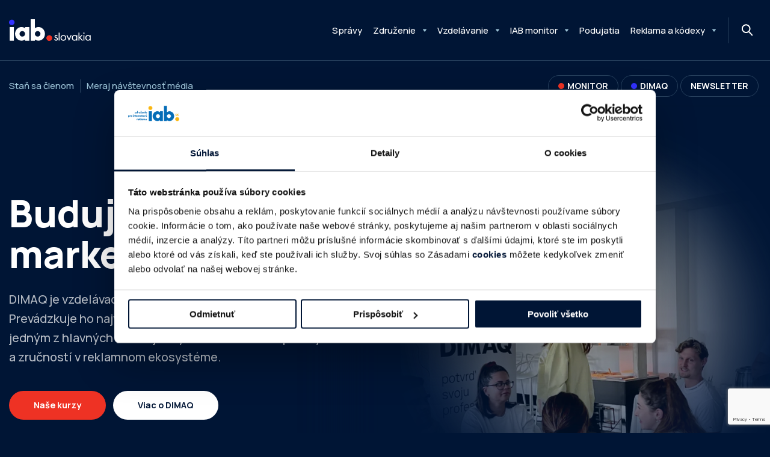

--- FILE ---
content_type: text/html; charset=UTF-8
request_url: https://www.iabslovakia.sk/vzdelavanie/dimaq/
body_size: 27817
content:
<!doctype html><html lang="sk-SK"><head><meta charset="UTF-8"><meta name="viewport" content="width=device-width, initial-scale=1"><link rel="profile" href="https://gmpg.org/xfn/11"><link rel="preconnect" href="https://fonts.googleapis.com"><link rel="preconnect" href="https://fonts.gstatic.com" crossorigin><meta name='robots' content='index, follow, max-image-preview:large, max-snippet:-1, max-video-preview:-1' /><style>img:is([sizes="auto" i], [sizes^="auto," i]) { contain-intrinsic-size: 3000px 1500px }</style><title>DIMAQ medzinárodný certifikačný program v digitálnom marketingu</title><meta name="description" content="DIMAQ je medzinárodný certifikačný program v digitálnom marketingu. Certifikát potvrdzuje vedomosti a zručnosti marketérov." /><link rel="canonical" href="https://www.iabslovakia.sk/vzdelavanie/dimaq/" /><meta property="og:locale" content="sk_SK" /><meta property="og:type" content="article" /><meta property="og:title" content="DIMAQ medzinárodný certifikačný program v digitálnom marketingu" /><meta property="og:description" content="DIMAQ je medzinárodný certifikačný program v digitálnom marketingu. Certifikát potvrdzuje vedomosti a zručnosti marketérov." /><meta property="og:url" content="https://www.iabslovakia.sk/vzdelavanie/dimaq/" /><meta property="og:site_name" content="IAB Slovakia" /><meta property="article:modified_time" content="2025-11-13T08:29:56+00:00" /><meta property="og:image" content="https://www.iabslovakia.sk/wp-content/uploads/2023/01/dimaq.svg" /><meta name="twitter:card" content="summary_large_image" /><meta name="twitter:label1" content="Predpokladaný čas čítania" /><meta name="twitter:data1" content="1 minúta" /> <script type="application/ld+json" class="yoast-schema-graph">{"@context":"https://schema.org","@graph":[{"@type":"WebPage","@id":"https://www.iabslovakia.sk/vzdelavanie/dimaq/","url":"https://www.iabslovakia.sk/vzdelavanie/dimaq/","name":"DIMAQ medzinárodný certifikačný program v digitálnom marketingu","isPartOf":{"@id":"https://www.iabslovakia.sk/#website"},"primaryImageOfPage":{"@id":"https://www.iabslovakia.sk/vzdelavanie/dimaq/#primaryimage"},"image":{"@id":"https://www.iabslovakia.sk/vzdelavanie/dimaq/#primaryimage"},"thumbnailUrl":"https://www.iabslovakia.sk/wp-content/uploads/2023/01/dimaq.svg","datePublished":"2023-01-09T13:22:00+00:00","dateModified":"2025-11-13T08:29:56+00:00","description":"DIMAQ je medzinárodný certifikačný program v digitálnom marketingu. Certifikát potvrdzuje vedomosti a zručnosti marketérov.","breadcrumb":{"@id":"https://www.iabslovakia.sk/vzdelavanie/dimaq/#breadcrumb"},"inLanguage":"sk-SK","potentialAction":[{"@type":"ReadAction","target":["https://www.iabslovakia.sk/vzdelavanie/dimaq/"]}]},{"@type":"ImageObject","inLanguage":"sk-SK","@id":"https://www.iabslovakia.sk/vzdelavanie/dimaq/#primaryimage","url":"https://www.iabslovakia.sk/wp-content/uploads/2023/01/dimaq.svg","contentUrl":"https://www.iabslovakia.sk/wp-content/uploads/2023/01/dimaq.svg","width":206,"height":48},{"@type":"BreadcrumbList","@id":"https://www.iabslovakia.sk/vzdelavanie/dimaq/#breadcrumb","itemListElement":[{"@type":"ListItem","position":1,"name":"Úvod","item":"https://www.iabslovakia.sk/"},{"@type":"ListItem","position":2,"name":"Vzdelávanie","item":"https://www.iabslovakia.sk/vzdelavanie/"},{"@type":"ListItem","position":3,"name":"DIMAQ"}]},{"@type":"WebSite","@id":"https://www.iabslovakia.sk/#website","url":"https://www.iabslovakia.sk/","name":"IAB Slovakia","description":"","potentialAction":[{"@type":"SearchAction","target":{"@type":"EntryPoint","urlTemplate":"https://www.iabslovakia.sk/?s={search_term_string}"},"query-input":{"@type":"PropertyValueSpecification","valueRequired":true,"valueName":"search_term_string"}}],"inLanguage":"sk-SK"}]}</script> <link rel='dns-prefetch' href='//fonts.googleapis.com' /><link rel="preload" as="image" href="https://www.iabslovakia.sk/wp-content/uploads/2023/01/vzdelavanie-2.jpg.webp"><link rel="preload" as="image" href="https://www.iabslovakia.sk/wp-content/uploads/2023/02/IMG_4736-765x1024.png.webp"><style id='global-styles-inline-css'>:root{--wp--preset--aspect-ratio--square: 1;--wp--preset--aspect-ratio--4-3: 4/3;--wp--preset--aspect-ratio--3-4: 3/4;--wp--preset--aspect-ratio--3-2: 3/2;--wp--preset--aspect-ratio--2-3: 2/3;--wp--preset--aspect-ratio--16-9: 16/9;--wp--preset--aspect-ratio--9-16: 9/16;--wp--preset--color--black: #000000;--wp--preset--color--cyan-bluish-gray: #abb8c3;--wp--preset--color--white: #ffffff;--wp--preset--color--pale-pink: #f78da7;--wp--preset--color--vivid-red: #cf2e2e;--wp--preset--color--luminous-vivid-orange: #ff6900;--wp--preset--color--luminous-vivid-amber: #fcb900;--wp--preset--color--light-green-cyan: #7bdcb5;--wp--preset--color--vivid-green-cyan: #00d084;--wp--preset--color--pale-cyan-blue: #8ed1fc;--wp--preset--color--vivid-cyan-blue: #0693e3;--wp--preset--color--vivid-purple: #9b51e0;--wp--preset--gradient--vivid-cyan-blue-to-vivid-purple: linear-gradient(135deg,rgba(6,147,227,1) 0%,rgb(155,81,224) 100%);--wp--preset--gradient--light-green-cyan-to-vivid-green-cyan: linear-gradient(135deg,rgb(122,220,180) 0%,rgb(0,208,130) 100%);--wp--preset--gradient--luminous-vivid-amber-to-luminous-vivid-orange: linear-gradient(135deg,rgba(252,185,0,1) 0%,rgba(255,105,0,1) 100%);--wp--preset--gradient--luminous-vivid-orange-to-vivid-red: linear-gradient(135deg,rgba(255,105,0,1) 0%,rgb(207,46,46) 100%);--wp--preset--gradient--very-light-gray-to-cyan-bluish-gray: linear-gradient(135deg,rgb(238,238,238) 0%,rgb(169,184,195) 100%);--wp--preset--gradient--cool-to-warm-spectrum: linear-gradient(135deg,rgb(74,234,220) 0%,rgb(151,120,209) 20%,rgb(207,42,186) 40%,rgb(238,44,130) 60%,rgb(251,105,98) 80%,rgb(254,248,76) 100%);--wp--preset--gradient--blush-light-purple: linear-gradient(135deg,rgb(255,206,236) 0%,rgb(152,150,240) 100%);--wp--preset--gradient--blush-bordeaux: linear-gradient(135deg,rgb(254,205,165) 0%,rgb(254,45,45) 50%,rgb(107,0,62) 100%);--wp--preset--gradient--luminous-dusk: linear-gradient(135deg,rgb(255,203,112) 0%,rgb(199,81,192) 50%,rgb(65,88,208) 100%);--wp--preset--gradient--pale-ocean: linear-gradient(135deg,rgb(255,245,203) 0%,rgb(182,227,212) 50%,rgb(51,167,181) 100%);--wp--preset--gradient--electric-grass: linear-gradient(135deg,rgb(202,248,128) 0%,rgb(113,206,126) 100%);--wp--preset--gradient--midnight: linear-gradient(135deg,rgb(2,3,129) 0%,rgb(40,116,252) 100%);--wp--preset--font-size--small: 13px;--wp--preset--font-size--medium: 20px;--wp--preset--font-size--large: 36px;--wp--preset--font-size--x-large: 42px;--wp--preset--spacing--20: 0.44rem;--wp--preset--spacing--30: 0.67rem;--wp--preset--spacing--40: 1rem;--wp--preset--spacing--50: 2rem;--wp--preset--spacing--60: 4rem;--wp--preset--spacing--70: 3.38rem;--wp--preset--spacing--80: 5.06rem;--wp--preset--shadow--natural: 6px 6px 9px rgba(0, 0, 0, 0.2);--wp--preset--shadow--deep: 12px 12px 50px rgba(0, 0, 0, 0.4);--wp--preset--shadow--sharp: 6px 6px 0px rgba(0, 0, 0, 0.2);--wp--preset--shadow--outlined: 6px 6px 0px -3px rgba(255, 255, 255, 1), 6px 6px rgba(0, 0, 0, 1);--wp--preset--shadow--crisp: 6px 6px 0px rgba(0, 0, 0, 1);}:root { --wp--style--global--content-size: 1320px;--wp--style--global--wide-size: 1600px; }:where(body) { margin: 0; }.wp-site-blocks > .alignleft { float: left; margin-right: 2em; }.wp-site-blocks > .alignright { float: right; margin-left: 2em; }.wp-site-blocks > .aligncenter { justify-content: center; margin-left: auto; margin-right: auto; }:where(.wp-site-blocks) > * { margin-block-start: 1rem; margin-block-end: 0; }:where(.wp-site-blocks) > :first-child { margin-block-start: 0; }:where(.wp-site-blocks) > :last-child { margin-block-end: 0; }:root { --wp--style--block-gap: 1rem; }:root :where(.is-layout-flow) > :first-child{margin-block-start: 0;}:root :where(.is-layout-flow) > :last-child{margin-block-end: 0;}:root :where(.is-layout-flow) > *{margin-block-start: 1rem;margin-block-end: 0;}:root :where(.is-layout-constrained) > :first-child{margin-block-start: 0;}:root :where(.is-layout-constrained) > :last-child{margin-block-end: 0;}:root :where(.is-layout-constrained) > *{margin-block-start: 1rem;margin-block-end: 0;}:root :where(.is-layout-flex){gap: 1rem;}:root :where(.is-layout-grid){gap: 1rem;}.is-layout-flow > .alignleft{float: left;margin-inline-start: 0;margin-inline-end: 2em;}.is-layout-flow > .alignright{float: right;margin-inline-start: 2em;margin-inline-end: 0;}.is-layout-flow > .aligncenter{margin-left: auto !important;margin-right: auto !important;}.is-layout-constrained > .alignleft{float: left;margin-inline-start: 0;margin-inline-end: 2em;}.is-layout-constrained > .alignright{float: right;margin-inline-start: 2em;margin-inline-end: 0;}.is-layout-constrained > .aligncenter{margin-left: auto !important;margin-right: auto !important;}.is-layout-constrained > :where(:not(.alignleft):not(.alignright):not(.alignfull)){max-width: var(--wp--style--global--content-size);margin-left: auto !important;margin-right: auto !important;}.is-layout-constrained > .alignwide{max-width: var(--wp--style--global--wide-size);}body .is-layout-flex{display: flex;}.is-layout-flex{flex-wrap: wrap;align-items: center;}.is-layout-flex > :is(*, div){margin: 0;}body .is-layout-grid{display: grid;}.is-layout-grid > :is(*, div){margin: 0;}body{padding-top: 0px;padding-right: 0px;padding-bottom: 0px;padding-left: 0px;}a:where(:not(.wp-element-button)){text-decoration: underline;}:root :where(.wp-element-button, .wp-block-button__link){background-color: #32373c;border-width: 0;color: #fff;font-family: inherit;font-size: inherit;line-height: inherit;padding: calc(0.667em + 2px) calc(1.333em + 2px);text-decoration: none;}.has-black-color{color: var(--wp--preset--color--black) !important;}.has-cyan-bluish-gray-color{color: var(--wp--preset--color--cyan-bluish-gray) !important;}.has-white-color{color: var(--wp--preset--color--white) !important;}.has-pale-pink-color{color: var(--wp--preset--color--pale-pink) !important;}.has-vivid-red-color{color: var(--wp--preset--color--vivid-red) !important;}.has-luminous-vivid-orange-color{color: var(--wp--preset--color--luminous-vivid-orange) !important;}.has-luminous-vivid-amber-color{color: var(--wp--preset--color--luminous-vivid-amber) !important;}.has-light-green-cyan-color{color: var(--wp--preset--color--light-green-cyan) !important;}.has-vivid-green-cyan-color{color: var(--wp--preset--color--vivid-green-cyan) !important;}.has-pale-cyan-blue-color{color: var(--wp--preset--color--pale-cyan-blue) !important;}.has-vivid-cyan-blue-color{color: var(--wp--preset--color--vivid-cyan-blue) !important;}.has-vivid-purple-color{color: var(--wp--preset--color--vivid-purple) !important;}.has-black-background-color{background-color: var(--wp--preset--color--black) !important;}.has-cyan-bluish-gray-background-color{background-color: var(--wp--preset--color--cyan-bluish-gray) !important;}.has-white-background-color{background-color: var(--wp--preset--color--white) !important;}.has-pale-pink-background-color{background-color: var(--wp--preset--color--pale-pink) !important;}.has-vivid-red-background-color{background-color: var(--wp--preset--color--vivid-red) !important;}.has-luminous-vivid-orange-background-color{background-color: var(--wp--preset--color--luminous-vivid-orange) !important;}.has-luminous-vivid-amber-background-color{background-color: var(--wp--preset--color--luminous-vivid-amber) !important;}.has-light-green-cyan-background-color{background-color: var(--wp--preset--color--light-green-cyan) !important;}.has-vivid-green-cyan-background-color{background-color: var(--wp--preset--color--vivid-green-cyan) !important;}.has-pale-cyan-blue-background-color{background-color: var(--wp--preset--color--pale-cyan-blue) !important;}.has-vivid-cyan-blue-background-color{background-color: var(--wp--preset--color--vivid-cyan-blue) !important;}.has-vivid-purple-background-color{background-color: var(--wp--preset--color--vivid-purple) !important;}.has-black-border-color{border-color: var(--wp--preset--color--black) !important;}.has-cyan-bluish-gray-border-color{border-color: var(--wp--preset--color--cyan-bluish-gray) !important;}.has-white-border-color{border-color: var(--wp--preset--color--white) !important;}.has-pale-pink-border-color{border-color: var(--wp--preset--color--pale-pink) !important;}.has-vivid-red-border-color{border-color: var(--wp--preset--color--vivid-red) !important;}.has-luminous-vivid-orange-border-color{border-color: var(--wp--preset--color--luminous-vivid-orange) !important;}.has-luminous-vivid-amber-border-color{border-color: var(--wp--preset--color--luminous-vivid-amber) !important;}.has-light-green-cyan-border-color{border-color: var(--wp--preset--color--light-green-cyan) !important;}.has-vivid-green-cyan-border-color{border-color: var(--wp--preset--color--vivid-green-cyan) !important;}.has-pale-cyan-blue-border-color{border-color: var(--wp--preset--color--pale-cyan-blue) !important;}.has-vivid-cyan-blue-border-color{border-color: var(--wp--preset--color--vivid-cyan-blue) !important;}.has-vivid-purple-border-color{border-color: var(--wp--preset--color--vivid-purple) !important;}.has-vivid-cyan-blue-to-vivid-purple-gradient-background{background: var(--wp--preset--gradient--vivid-cyan-blue-to-vivid-purple) !important;}.has-light-green-cyan-to-vivid-green-cyan-gradient-background{background: var(--wp--preset--gradient--light-green-cyan-to-vivid-green-cyan) !important;}.has-luminous-vivid-amber-to-luminous-vivid-orange-gradient-background{background: var(--wp--preset--gradient--luminous-vivid-amber-to-luminous-vivid-orange) !important;}.has-luminous-vivid-orange-to-vivid-red-gradient-background{background: var(--wp--preset--gradient--luminous-vivid-orange-to-vivid-red) !important;}.has-very-light-gray-to-cyan-bluish-gray-gradient-background{background: var(--wp--preset--gradient--very-light-gray-to-cyan-bluish-gray) !important;}.has-cool-to-warm-spectrum-gradient-background{background: var(--wp--preset--gradient--cool-to-warm-spectrum) !important;}.has-blush-light-purple-gradient-background{background: var(--wp--preset--gradient--blush-light-purple) !important;}.has-blush-bordeaux-gradient-background{background: var(--wp--preset--gradient--blush-bordeaux) !important;}.has-luminous-dusk-gradient-background{background: var(--wp--preset--gradient--luminous-dusk) !important;}.has-pale-ocean-gradient-background{background: var(--wp--preset--gradient--pale-ocean) !important;}.has-electric-grass-gradient-background{background: var(--wp--preset--gradient--electric-grass) !important;}.has-midnight-gradient-background{background: var(--wp--preset--gradient--midnight) !important;}.has-small-font-size{font-size: var(--wp--preset--font-size--small) !important;}.has-medium-font-size{font-size: var(--wp--preset--font-size--medium) !important;}.has-large-font-size{font-size: var(--wp--preset--font-size--large) !important;}.has-x-large-font-size{font-size: var(--wp--preset--font-size--x-large) !important;}
:root :where(.wp-block-pullquote){font-size: 1.5em;line-height: 1.6;}</style><link rel='stylesheet' id='contact-form-7-css' href='https://www.iabslovakia.sk/wp-content/plugins/contact-form-7/includes/css/styles.css?ver=6.1.4' media='all' /><link rel='stylesheet' id='google-fonts-css' href='https://fonts.googleapis.com/css2?family=Manrope%3Awght%40400%3B500%3B600%3B700%3B800&#038;display=swap&#038;ver=6.8.3' media='all' /><link rel='stylesheet' id='iab-style-css' href='https://www.iabslovakia.sk/wp-content/themes/iab/assets/css/app.css?ver=1763141362' media='all' /><style id="wp-custom-css">.off-canvas.position-top {
    overflow: scroll;
	height: 100%;
}

.off-canvas .inner{
	min-height: auto;
}

@media screen and (max-width: 320px){
.iab-stat-circle__stat{
	font-size: 22px;
	margin-bottom: 10px;
}
	.iab-stat-circle__content div:not(.iab-stat-circle__stat){
		font-size: 12px
	}
	}

@media print, screen and (min-width: 40em) {
.hero p{
	font-size: 20px;
}
}

@media print, screen and (min-width: 40em) {
    .hero__img {
        left: 52%;
        top: 50%;
        width: 40rem;
        height: 40rem;
        transform: translateY(-50%);
    }
}</style><link rel="apple-touch-icon" sizes="57x57" href="https://www.iabslovakia.sk/wp-content/themes/iab/assets/img/favicon/apple-icon-57x57.png"><link rel="apple-touch-icon" sizes="60x60" href="https://www.iabslovakia.sk/wp-content/themes/iab/assets/img/favicon/apple-icon-60x60.png"><link rel="apple-touch-icon" sizes="72x72" href="https://www.iabslovakia.sk/wp-content/themes/iab/assets/img/favicon/apple-icon-72x72.png"><link rel="apple-touch-icon" sizes="76x76" href="https://www.iabslovakia.sk/wp-content/themes/iab/assets/img/favicon/apple-icon-76x76.png"><link rel="apple-touch-icon" sizes="114x114" href="https://www.iabslovakia.sk/wp-content/themes/iab/assets/img/favicon/apple-icon-114x114.png"><link rel="apple-touch-icon" sizes="120x120" href="https://www.iabslovakia.sk/wp-content/themes/iab/assets/img/favicon/apple-icon-120x120.png"><link rel="apple-touch-icon" sizes="144x144" href="https://www.iabslovakia.sk/wp-content/themes/iab/assets/img/favicon/apple-icon-144x144.png"><link rel="apple-touch-icon" sizes="152x152" href="https://www.iabslovakia.sk/wp-content/themes/iab/assets/img/favicon/apple-icon-152x152.png"><link rel="apple-touch-icon" sizes="180x180" href="https://www.iabslovakia.sk/wp-content/themes/iab/assets/img/favicon/apple-icon-180x180.png"><link rel="icon" type="image/png" sizes="192x192" href="https://www.iabslovakia.sk/wp-content/themes/iab/assets/img/favicon/android-icon-192x192.png"><link rel="icon" type="image/png" sizes="32x32" href="https://www.iabslovakia.sk/wp-content/themes/iab/assets/img/favicon/favicon-32x32.png"><link rel="icon" type="image/png" sizes="96x96" href="https://www.iabslovakia.sk/wp-content/themes/iab/assets/img/favicon/favicon-96x96.png"><link rel="icon" type="image/png" sizes="16x16" href="https://www.iabslovakia.sk/wp-content/themes/iab/assets/img/favicon/favicon-16x16.png"><link rel="manifest" href="https://www.iabslovakia.sk/wp-content/themes/iab/assets/img/favicon/manifest.json"><meta name="msapplication-TileColor" content="#001535"><meta name="msapplication-TileImage" content="https://www.iabslovakia.sk/wp-content/themes/iab/assets/img/favicon/ms-icon-144x144.png"><meta name="msapplication-config" content="https://www.iabslovakia.sk/wp-content/themes/iab/assets/img/favicon/browserconfig.xml"><meta name="theme-color" content="#001535"> <script>(function(w,d,s,l,i){w[l]=w[l]||[];w[l].push({'gtm.start':
		new Date().getTime(),event:'gtm.js'});var f=d.getElementsByTagName(s)[0],
		j=d.createElement(s),dl=l!='dataLayer'?'&l='+l:'';j.async=true;j.src=
		'//www.googletagmanager.com/gtm.'+'js?id='+i+dl;f.parentNode.insertBefore(j,f);
		})(window,document,'script','dataLayer','GTM-M3VPGHS');</script>  <script>(function(h,o,t,j,a,r){
			h.hj=h.hj||function(){(h.hj.q=h.hj.q||[]).push(arguments)};
			h._hjSettings={hjid:5269667,hjsv:6};
			a=o.getElementsByTagName('head')[0];
			r=o.createElement('script');r.async=1;
			r.src=t+h._hjSettings.hjid+j+h._hjSettings.hjsv;
			a.appendChild(r);
		})(window,document,'https://static.hotjar.com/c/hotjar-','.js?sv=');</script> </head><body class="wp-singular page-template-default page page-id-515 page-child parent-pageid-13 wp-embed-responsive wp-theme-iab dimaq">
<a class="skip-link show-for-sr" href="#primary">Skip to content</a><div class="off-canvas position-top is-closed" id="offCanvas" data-off-canvas data-transition="overlap" data-content-scroll="false" data-auto-focus="false"><div class="inner"><ul id="primary-offcanvas-menu" class="vertical menu accordion-menu" data-accordion-menu data-submenu-toggle="true" data-multi-open="false"><li id="menu-item-1729" class="menu-item menu-item-type-post_type menu-item-object-page menu-item-1729"><a href="https://www.iabslovakia.sk/spravy/">Správy</a></li><li id="menu-item-752" class="menu-item menu-item-type-post_type menu-item-object-page menu-item-has-children menu-item-752"><a href="https://www.iabslovakia.sk/zdruzenie-pre-internetovu-reklamu/">Združenie</a><ul class="vertical menu nested expanded"><li id="menu-item-42" class="menu-item menu-item-type-post_type menu-item-object-page menu-item-has-children menu-item-42"><a href="https://www.iabslovakia.sk/zdruzenie-pre-internetovu-reklamu/o-zdruzeni-iab-slovakia/">O združení IAB Slovakia</a><ul class="vertical menu nested expanded"><li id="menu-item-750" class="menu-item menu-item-type-post_type menu-item-object-page menu-item-750"><a href="https://www.iabslovakia.sk/zdruzenie-pre-internetovu-reklamu/o-zdruzeni-iab-slovakia/vizia/">Vízia</a></li><li id="menu-item-1722" class="menu-item menu-item-type-custom menu-item-object-custom menu-item-1722"><a target="_blank" href="https://www.iabslovakia.sk/wp-content/uploads/2025/05/IABsk_Stanovy_IABSlovakia_17.4.2025.pdf">Stanovy</a></li><li id="menu-item-746" class="menu-item menu-item-type-post_type menu-item-object-page menu-item-746"><a href="https://www.iabslovakia.sk/zdruzenie-pre-internetovu-reklamu/o-zdruzeni-iab-slovakia/spravna-rada/">Správna rada</a></li><li id="menu-item-43" class="menu-item menu-item-type-post_type menu-item-object-page menu-item-43"><a href="https://www.iabslovakia.sk/zdruzenie-pre-internetovu-reklamu/o-zdruzeni-iab-slovakia/metodicka-komisia/">Metodická komisia</a></li><li id="menu-item-745" class="menu-item menu-item-type-post_type menu-item-object-page menu-item-745"><a href="https://www.iabslovakia.sk/zdruzenie-pre-internetovu-reklamu/o-zdruzeni-iab-slovakia/eticka-komisia/">Etická komisia</a></li><li id="menu-item-1669" class="menu-item menu-item-type-post_type menu-item-object-page menu-item-1669"><a href="https://www.iabslovakia.sk/zdruzenie-pre-internetovu-reklamu/o-zdruzeni-iab-slovakia/dozorna-rada/">Dozorná rada</a></li><li id="menu-item-7196" class="menu-item menu-item-type-post_type menu-item-object-page menu-item-7196"><a href="https://www.iabslovakia.sk/reklama-a-pravidla/o-retail-mediach/pracovna-skupina-pre-retail-media/">Pracovná skupina pre retail médiá</a></li><li id="menu-item-7429" class="menu-item menu-item-type-post_type menu-item-object-page menu-item-7429"><a href="https://www.iabslovakia.sk/zdruzenie-pre-internetovu-reklamu/o-zdruzeni-iab-slovakia/pracovna-skupina-pre-podcasty/">Pracovná skupina pre podcasty</a></li><li id="menu-item-7431" class="menu-item menu-item-type-post_type menu-item-object-page menu-item-7431"><a href="https://www.iabslovakia.sk/zdruzenie-pre-internetovu-reklamu/o-zdruzeni-iab-slovakia/pracovna-skupina-pre-jednotne-reklamne-id/">Pracovná skupina pre Jednotné reklamné ID</a></li><li id="menu-item-7428" class="menu-item menu-item-type-post_type menu-item-object-page menu-item-7428"><a href="https://www.iabslovakia.sk/zdruzenie-pre-internetovu-reklamu/o-zdruzeni-iab-slovakia/komisia-pre-kodex-influencer-marketingu/">Komisia pre Kódex influencer marketingu</a></li></ul></li><li id="menu-item-40" class="menu-item menu-item-type-post_type menu-item-object-page menu-item-40"><a href="https://www.iabslovakia.sk/zdruzenie-pre-internetovu-reklamu/clenovia-iab/">Členovia IAB Slovakia</a></li><li id="menu-item-1668" class="menu-item menu-item-type-post_type menu-item-object-page menu-item-1668"><a href="https://www.iabslovakia.sk/zdruzenie-pre-internetovu-reklamu/chcem-sa-stat-clenom/">Chcem sa stať členom</a></li><li id="menu-item-755" class="menu-item menu-item-type-post_type menu-item-object-page menu-item-755"><a href="https://www.iabslovakia.sk/zdruzenie-pre-internetovu-reklamu/nas-tim/">Náš tím</a></li><li id="menu-item-41" class="menu-item menu-item-type-post_type menu-item-object-page menu-item-41"><a href="https://www.iabslovakia.sk/zdruzenie-pre-internetovu-reklamu/kontakt/">Kontakt</a></li></ul></li><li id="menu-item-38" class="menu-item menu-item-type-post_type menu-item-object-page current-page-ancestor current-menu-ancestor current-menu-parent current-page-parent current_page_parent current_page_ancestor menu-item-has-children menu-item-38"><a href="https://www.iabslovakia.sk/vzdelavanie/">Vzdelávanie</a><ul class="vertical menu nested expanded"><li id="menu-item-772" class="menu-item menu-item-type-post_type menu-item-object-page current-menu-item page_item page-item-515 current_page_item menu-item-772"><a href="https://www.iabslovakia.sk/vzdelavanie/dimaq/" aria-current="page">Čo je DIMAQ</a></li><li id="menu-item-6728" class="menu-item menu-item-type-post_type menu-item-object-page menu-item-has-children menu-item-6728"><a href="https://www.iabslovakia.sk/vzdelavanie/dimaq-akademia/">DIMAQ Akadémia</a><ul class="vertical menu nested expanded"><li id="menu-item-335" class="menu-item menu-item-type-post_type menu-item-object-page menu-item-335"><a href="https://www.iabslovakia.sk/vzdelavanie/dimaq-akademia-old/den-1-zaklady-digitalneho-marketingu-strategia-a-planovanie-search-seo-display-reklama/">Deň 1 – Základy digitálneho marketingu, Stratégia a plánovanie, Display, Search, SEO</a></li><li id="menu-item-1060" class="menu-item menu-item-type-post_type menu-item-object-page menu-item-1060"><a href="https://www.iabslovakia.sk/vzdelavanie/dimaq-akademia-old/den-2-video-reklama-email-marketing-socialne-siete/">Deň 2 – Video reklama, Email marketing, Sociálne siete</a></li><li id="menu-item-1114" class="menu-item menu-item-type-post_type menu-item-object-page menu-item-1114"><a href="https://www.iabslovakia.sk/vzdelavanie/dimaq-akademia-old/den-3-pravo-v-online-marketingu-web-analytika-ux-mobile-marketing/">Deň 3 – Právo v online marketingu, Web analytika a UX, Mobile marketing</a></li><li id="menu-item-4105" class="menu-item menu-item-type-post_type menu-item-object-page menu-item-4105"><a href="https://www.iabslovakia.sk/vzdelavanie/dimaq-akademia-old/den-4-influencer-marketing-content-marketing-programmatic-e-commerce-trendy-a-prognozy/">Deň 4 – Influencer marketing, Content marketing, E-commerce, Programmatic, Trendy a prognózy</a></li></ul></li><li id="menu-item-773" class="menu-item menu-item-type-post_type menu-item-object-page menu-item-773"><a href="https://www.iabslovakia.sk/vzdelavanie/certifikat-dimaq-professional/">Medzinárodný certifikát</a></li><li id="menu-item-1178" class="menu-item menu-item-type-post_type menu-item-object-page menu-item-1178"><a href="https://www.iabslovakia.sk/vzdelavanie/vzdelavacie-kurzy-pre-vasu-firmu/">Vzdelávacie kurzy pre vašu firmu</a></li></ul></li><li id="menu-item-36" class="menu-item menu-item-type-post_type menu-item-object-page menu-item-has-children menu-item-36"><a href="https://www.iabslovakia.sk/iab-monitor/">IAB monitor</a><ul class="vertical menu nested expanded"><li id="menu-item-834" class="menu-item menu-item-type-post_type menu-item-object-page menu-item-has-children menu-item-834"><a href="https://www.iabslovakia.sk/iab-monitor/informacie-o-iab-monitor/">Informácie o IAB Monitor</a><ul class="vertical menu nested expanded"><li id="menu-item-846" class="menu-item menu-item-type-post_type menu-item-object-page menu-item-846"><a href="https://www.iabslovakia.sk/iab-monitor/zapojeni-prevadzkovatelia/">Zapojení prevádzkovatelia</a></li><li id="menu-item-3609" class="menu-item menu-item-type-post_type menu-item-object-page menu-item-3609"><a href="https://www.iabslovakia.sk/iab-monitor/prechod-na-constant-panel/">Prechod na Constant Panel</a></li><li id="menu-item-837" class="menu-item menu-item-type-post_type menu-item-object-page menu-item-837"><a href="https://www.iabslovakia.sk/iab-monitor/informacie-o-iab-monitor/metodika-merania/">Metodika merania</a></li></ul></li><li id="menu-item-1308" class="menu-item menu-item-type-post_type menu-item-object-page menu-item-1308"><a href="https://www.iabslovakia.sk/iab-monitor/mesacne-data-online-navstevnosti/">Mesačné dáta online návštevnosti</a></li><li id="menu-item-2760" class="menu-item menu-item-type-custom menu-item-object-custom menu-item-2760"><a href="https://e-public.gemius.com/sk/">Rebríček top online médií</a></li><li id="menu-item-6237" class="menu-item menu-item-type-post_type menu-item-object-page menu-item-6237"><a href="https://www.iabslovakia.sk/iab-monitor/informacie-o-iab-monitor/navstevnost-slovenskeho-internetu-2024/">Návštevnosť slovenského internetu 2024</a></li><li id="menu-item-840" class="menu-item menu-item-type-post_type menu-item-object-page menu-item-840"><a href="https://www.iabslovakia.sk/iab-monitor/zapojit-medium-do-merania/">Zapoj médium do merania</a></li><li id="menu-item-841" class="menu-item menu-item-type-post_type menu-item-object-page menu-item-841"><a href="https://www.iabslovakia.sk/iab-monitor/meranie-a-odoberanie-dat/agentura-odoberaj-data/">Agentúra odoberaj dáta</a></li><li id="menu-item-3703" class="menu-item menu-item-type-custom menu-item-object-custom menu-item-3703"><a href="https://rating.gemius.com/sk/tree/112">Historické dáta IABmonitor</a></li><li id="menu-item-7474" class="menu-item menu-item-type-post_type menu-item-object-post menu-item-7474"><a href="https://www.iabslovakia.sk/decembrove-vysledky-pocuvanosti-podcastov-na-slovensku-2/">Decembrové výsledky počúvanosti podcastov na Slovensku</a></li></ul></li><li id="menu-item-563" class="menu-item menu-item-type-post_type_archive menu-item-object-event menu-item-563"><a href="https://www.iabslovakia.sk/podujatia/">Podujatia</a></li><li id="menu-item-37" class="menu-item menu-item-type-post_type menu-item-object-page menu-item-has-children menu-item-37"><a href="https://www.iabslovakia.sk/reklama-a-pravidla/">Reklama a kódexy</a><ul class="vertical menu nested expanded"><li id="menu-item-209" class="menu-item menu-item-type-post_type menu-item-object-page menu-item-has-children menu-item-209"><a href="https://www.iabslovakia.sk/reklama-a-pravidla/vydavky-do-reklamy/">Výdavky do reklamy</a><ul class="vertical menu nested expanded"><li id="menu-item-6907" class="menu-item menu-item-type-post_type menu-item-object-page menu-item-6907"><a href="https://www.iabslovakia.sk/reklama-a-pravidla/vydavky-do-reklamy/2025-vydavky-do-online-reklamy-slovensko-1-hy/">2025 výdavky do online reklamy Slovensko (1 HY)</a></li><li id="menu-item-6216" class="menu-item menu-item-type-post_type menu-item-object-page menu-item-6216"><a href="https://www.iabslovakia.sk/reklama-a-pravidla/vydavky-do-reklamy/vydavky-do-online-reklamy-za-rok-2024/">2024 výdavky do online reklamy Slovensko</a></li><li id="menu-item-5487" class="menu-item menu-item-type-post_type menu-item-object-page menu-item-5487"><a href="https://www.iabslovakia.sk/reklama-a-pravidla/vydavky-do-reklamy/vydavky-digitalna-reklama-slovensko-prvy_polrok_2024/">2024 výdavky do online reklamy Slovensko (1HY)</a></li><li id="menu-item-3885" class="menu-item menu-item-type-post_type menu-item-object-page menu-item-3885"><a href="https://www.iabslovakia.sk/reklama-a-pravidla/vydavky-do-reklamy/vydavky-digitalna-reklama-slovensko-rok-2023/">2023 Slovensko</a></li><li id="menu-item-6490" class="menu-item menu-item-type-post_type menu-item-object-page menu-item-6490"><a href="https://www.iabslovakia.sk/reklama-a-pravidla/vydavky-do-reklamy/vydavky-digitalna-reklama-europa-2024/">2024 Európa</a></li><li id="menu-item-4933" class="menu-item menu-item-type-post_type menu-item-object-page menu-item-4933"><a href="https://www.iabslovakia.sk/reklama-a-pravidla/vydavky-do-reklamy/vydavky-digitalna-reklama-europa-20223/">2023 Európa</a></li><li id="menu-item-3423" class="menu-item menu-item-type-post_type menu-item-object-page menu-item-3423"><a href="https://www.iabslovakia.sk/reklama-a-pravidla/vydavky-do-reklamy/vydavky-digitalna-reklama-europa-2022/">2022 Európa</a></li></ul></li><li id="menu-item-219" class="menu-item menu-item-type-post_type menu-item-object-page menu-item-has-children menu-item-219"><a href="https://www.iabslovakia.sk/reklama-a-pravidla/zavazne-clenske-kodexy/">Záväzné členské kódexy a pravidlá</a><ul class="vertical menu nested expanded"><li id="menu-item-829" class="menu-item menu-item-type-post_type menu-item-object-page menu-item-829"><a href="https://www.iabslovakia.sk/reklama-a-pravidla/zavazne-clenske-kodexy/eticky-kodex-preberania-obsahu/">Etický kódex preberania obsahu na internete</a></li><li id="menu-item-1409" class="menu-item menu-item-type-custom menu-item-object-custom menu-item-1409"><a href="https://kodexinfluencermarketingu.sk">Kódex influencer marketingu</a></li><li id="menu-item-2199" class="menu-item menu-item-type-custom menu-item-object-custom menu-item-2199"><a href="https://www.iabslovakia.sk/wp-content/uploads/2023/04/IABsk-Eticky-kodex-elektronickych-medii.pdf">Etický kódex elektronických médií</a></li><li id="menu-item-827" class="menu-item menu-item-type-post_type menu-item-object-page menu-item-827"><a href="https://www.iabslovakia.sk/reklama-a-pravidla/zavazne-clenske-kodexy/pravidla-pre-internetovu-reklamu/">Pravidlá pre internetovú reklamu</a></li></ul></li><li id="menu-item-830" class="menu-item menu-item-type-post_type menu-item-object-page menu-item-has-children menu-item-830"><a href="https://www.iabslovakia.sk/reklama-a-pravidla/odporucania/">Odporúčania</a><ul class="vertical menu nested expanded"><li id="menu-item-2194" class="menu-item menu-item-type-post_type menu-item-object-page menu-item-2194"><a href="https://www.iabslovakia.sk/reklama-a-pravidla/odporucania/standardy-relamnych-formatov/">Štandardy reklamných formátov</a></li><li id="menu-item-2203" class="menu-item menu-item-type-post_type menu-item-object-page menu-item-2203"><a href="https://www.iabslovakia.sk/reklama-a-pravidla/odporucania/kriteria-viewability/">Kritériá Viewability</a></li><li id="menu-item-2197" class="menu-item menu-item-type-custom menu-item-object-custom menu-item-2197"><a href="https://prirucka.iabslovakia.sk/">Príručka natívnej reklamy</a></li></ul></li><li id="menu-item-5633" class="menu-item menu-item-type-custom menu-item-object-custom menu-item-5633"><a href="https://www.iabslovakia.sk/gaming-prilezitost-pre-zadavatelov-reklamy/">Reklama v gamingu</a></li><li id="menu-item-5096" class="menu-item menu-item-type-custom menu-item-object-custom menu-item-5096"><a href="https://www.iabslovakia.sk/attention-kluc-k-efektivite-reklamnych-kampani/">Attention &#8211; metrika digitálnej reklamy</a></li><li id="menu-item-5099" class="menu-item menu-item-type-custom menu-item-object-custom menu-item-5099"><a href="https://www.iabslovakia.sk/pocuvanost-digitalneho-audia-na-slovensku/">Audio digitálna reklama</a></li><li id="menu-item-6359" class="menu-item menu-item-type-custom menu-item-object-custom menu-item-6359"><a href="https://www.iabslovakia.sk/connected-tv-predstavuje-novu-eru-videoreklamy/">Connected TV</a></li><li id="menu-item-5098" class="menu-item menu-item-type-custom menu-item-object-custom menu-item-has-children menu-item-5098"><a href="https://www.iabslovakia.sk/retail-media-nova-vlna-digitalnej-reklamy/">Retail Médiá</a><ul class="vertical menu nested expanded"><li id="menu-item-7186" class="menu-item menu-item-type-post_type menu-item-object-page menu-item-7186"><a href="https://www.iabslovakia.sk/reklama-a-pravidla/o-retail-mediach/">O retail médiách</a></li><li id="menu-item-7185" class="menu-item menu-item-type-post_type menu-item-object-page menu-item-7185"><a href="https://www.iabslovakia.sk/reklama-a-pravidla/o-retail-mediach/pracovna-skupina-pre-retail-media/">Pracovná skupina pre retail médiá</a></li><li id="menu-item-7267" class="menu-item menu-item-type-post_type menu-item-object-page menu-item-7267"><a href="https://www.iabslovakia.sk/reklama-a-pravidla/o-retail-mediach/pracovna-skupina-pre-retail-media-copy/">Retail médiá v praxi: články a novinky</a></li><li id="menu-item-6380" class="menu-item menu-item-type-post_type menu-item-object-post menu-item-6380"><a href="https://www.iabslovakia.sk/retail-media-prirucka-sponzorovanych-produktov/">Retail médiá – Príručka sponzorovaných produktov</a></li></ul></li></ul></li></ul></div><ul class="secondary  menu vertical"><li><a class="button secondary" href="https://www.iabslovakia.sk/zdruzenie/chcem-sa-stat-clenom/" target="_self">Staň sa členom</a></li><li><a class="button primary" href="https://www.iabslovakia.sk/iab-monitor/zapojit-medium-do-merania/" target="_self">Meraj návštevnosť média</a></li></ul></div><div id="main" role="main" class="main off-canvas-content" data-off-canvas-content><div class="top-bar"><div class="grid-x"><div class="cell auto">
<a class="top-bar__logo" href="https://www.iabslovakia.sk" rel="home"></a></div><div class="cell shrink d-flex"><ul id="menu-hlavne-menu-sk" class="primary menu show-for-large"><li class="menu-item menu-item-type-post_type menu-item-object-page menu-item-1729"><a href="https://www.iabslovakia.sk/spravy/">Správy</a></li><li class="menu-item menu-item-type-post_type menu-item-object-page menu-item-has-children menu-item-752"><a href="#" class="dropdown" data-toggle="dropdown-menu-752">Združenie</a><div class="dropdown-pane text-left" id="dropdown-menu-752" data-dropdown data-options="closeOnClick:true; hover:true; hoverPane:true;"><div class="grid-container"><ul class="grid-x grid-margin-x"><li class="small-12 medium-4 cell dropdown-pane-intro"><h4 class="headline">Združenie IAB Slovakia</h4><p>Je najväčším združením pre internetovú reklamu  pôsobiacim na slovenskom digitálnom trhu. Aktuálne má 68 aktívnych členov.</p><a class="button secondary" href="https://www.iabslovakia.sk/zdruzenie/chcem-sa-stat-clenom/" target="_self">Chcem sa stať členom</a></li><li class="small-12 medium-4 cell dropdown-pane-menu" style="position: relative;"><ul class="vertical menu dropdown" data-dropdown-menu data-alignment="left" data-autoclose="true"><li class="menu-item menu-item-type-post_type menu-item-object-page menu-item-has-children menu-item-42 is-dropdown-submenu-parent"><a href="https://www.iabslovakia.sk/zdruzenie-pre-internetovu-reklamu/o-zdruzeni-iab-slovakia/"><span>O združení IAB Slovakia</span></a><ul class="vertical menu nested" data-dropdown-menu data-alignment="left" data-autoclose="true"><li class="menu-item menu-item-type-post_type menu-item-object-page menu-item-750"><a href="https://www.iabslovakia.sk/zdruzenie-pre-internetovu-reklamu/o-zdruzeni-iab-slovakia/vizia/">Vízia</a></li><li class="menu-item menu-item-type-custom menu-item-object-custom menu-item-1722"><a target="_blank" rel="noopener" href="https://www.iabslovakia.sk/wp-content/uploads/2025/05/IABsk_Stanovy_IABSlovakia_17.4.2025.pdf">Stanovy</a></li><li class="menu-item menu-item-type-post_type menu-item-object-page menu-item-746"><a href="https://www.iabslovakia.sk/zdruzenie-pre-internetovu-reklamu/o-zdruzeni-iab-slovakia/spravna-rada/">Správna rada</a></li><li class="menu-item menu-item-type-post_type menu-item-object-page menu-item-43"><a href="https://www.iabslovakia.sk/zdruzenie-pre-internetovu-reklamu/o-zdruzeni-iab-slovakia/metodicka-komisia/">Metodická komisia</a></li><li class="menu-item menu-item-type-post_type menu-item-object-page menu-item-745"><a href="https://www.iabslovakia.sk/zdruzenie-pre-internetovu-reklamu/o-zdruzeni-iab-slovakia/eticka-komisia/">Etická komisia</a></li><li class="menu-item menu-item-type-post_type menu-item-object-page menu-item-1669"><a href="https://www.iabslovakia.sk/zdruzenie-pre-internetovu-reklamu/o-zdruzeni-iab-slovakia/dozorna-rada/">Dozorná rada</a></li><li class="menu-item menu-item-type-post_type menu-item-object-page menu-item-7196"><a href="https://www.iabslovakia.sk/reklama-a-pravidla/o-retail-mediach/pracovna-skupina-pre-retail-media/">Pracovná skupina pre retail médiá</a></li><li class="menu-item menu-item-type-post_type menu-item-object-page menu-item-7429"><a href="https://www.iabslovakia.sk/zdruzenie-pre-internetovu-reklamu/o-zdruzeni-iab-slovakia/pracovna-skupina-pre-podcasty/">Pracovná skupina pre podcasty</a></li><li class="menu-item menu-item-type-post_type menu-item-object-page menu-item-7431"><a href="https://www.iabslovakia.sk/zdruzenie-pre-internetovu-reklamu/o-zdruzeni-iab-slovakia/pracovna-skupina-pre-jednotne-reklamne-id/">Pracovná skupina pre Jednotné reklamné ID</a></li><li class="menu-item menu-item-type-post_type menu-item-object-page menu-item-7428"><a href="https://www.iabslovakia.sk/zdruzenie-pre-internetovu-reklamu/o-zdruzeni-iab-slovakia/komisia-pre-kodex-influencer-marketingu/">Komisia pre Kódex influencer marketingu</a></li></ul></li><li class="menu-item menu-item-type-post_type menu-item-object-page menu-item-40"><a href="https://www.iabslovakia.sk/zdruzenie-pre-internetovu-reklamu/clenovia-iab/"><span>Členovia IAB Slovakia</span></a></li><li class="menu-item menu-item-type-post_type menu-item-object-page menu-item-1668"><a href="https://www.iabslovakia.sk/zdruzenie-pre-internetovu-reklamu/chcem-sa-stat-clenom/"><span>Chcem sa stať členom</span></a></li><li class="menu-item menu-item-type-post_type menu-item-object-page menu-item-755"><a href="https://www.iabslovakia.sk/zdruzenie-pre-internetovu-reklamu/nas-tim/"><span>Náš tím</span></a></li><li class="menu-item menu-item-type-post_type menu-item-object-page menu-item-41"><a href="https://www.iabslovakia.sk/zdruzenie-pre-internetovu-reklamu/kontakt/"><span>Kontakt</span></a></li></ul></li></ul></div></div></li><li class="menu-item menu-item-type-post_type menu-item-object-page current-page-ancestor current-menu-ancestor current-menu-parent current-page-parent current_page_parent current_page_ancestor menu-item-has-children menu-item-38"><a href="#" class="dropdown" data-toggle="dropdown-menu-38">Vzdelávanie</a><div class="dropdown-pane text-left" id="dropdown-menu-38" data-dropdown data-options="closeOnClick:true; hover:true; hoverPane:true;"><div class="grid-container"><ul class="grid-x grid-margin-x"><li class="small-12 medium-4 cell dropdown-pane-intro"><h4 class="headline">DIMAQ</h4><p>Vzdelávací certifikačný program.
DIMAQ Akadémia - kurz digitálneho marketingu pre profesionálov a DIMAQ medzinárodný certifikát.</p><a class="button secondary" href="https://www.iabslovakia.sk/vzdelavanie/dimaq-akademia/" target="_self">DIMAQ Akadémia</a></li><li class="small-12 medium-4 cell dropdown-pane-menu" style="position: relative;"><ul class="vertical menu dropdown" data-dropdown-menu data-alignment="left" data-autoclose="true"><li class="menu-item menu-item-type-post_type menu-item-object-page current-menu-item page_item page-item-515 current_page_item menu-item-772"><a href="https://www.iabslovakia.sk/vzdelavanie/dimaq/" aria-current="page"><span>Čo je DIMAQ</span></a></li><li class="menu-item menu-item-type-post_type menu-item-object-page menu-item-has-children menu-item-6728 is-dropdown-submenu-parent"><a href="https://www.iabslovakia.sk/vzdelavanie/dimaq-akademia/"><span>DIMAQ Akadémia</span></a><ul class="vertical menu nested" data-dropdown-menu data-alignment="left" data-autoclose="true"><li class="menu-item menu-item-type-post_type menu-item-object-page menu-item-335"><a href="https://www.iabslovakia.sk/vzdelavanie/dimaq-akademia-old/den-1-zaklady-digitalneho-marketingu-strategia-a-planovanie-search-seo-display-reklama/">Deň 1 – Základy digitálneho marketingu, Stratégia a plánovanie, Display, Search, SEO</a></li><li class="menu-item menu-item-type-post_type menu-item-object-page menu-item-1060"><a href="https://www.iabslovakia.sk/vzdelavanie/dimaq-akademia-old/den-2-video-reklama-email-marketing-socialne-siete/">Deň 2 – Video reklama, Email marketing, Sociálne siete</a></li><li class="menu-item menu-item-type-post_type menu-item-object-page menu-item-1114"><a href="https://www.iabslovakia.sk/vzdelavanie/dimaq-akademia-old/den-3-pravo-v-online-marketingu-web-analytika-ux-mobile-marketing/">Deň 3 – Právo v online marketingu, Web analytika a UX, Mobile marketing</a></li><li class="menu-item menu-item-type-post_type menu-item-object-page menu-item-4105"><a href="https://www.iabslovakia.sk/vzdelavanie/dimaq-akademia-old/den-4-influencer-marketing-content-marketing-programmatic-e-commerce-trendy-a-prognozy/">Deň 4 – Influencer marketing, Content marketing, E-commerce, Programmatic, Trendy a prognózy</a></li></ul></li><li class="menu-item menu-item-type-post_type menu-item-object-page menu-item-773"><a href="https://www.iabslovakia.sk/vzdelavanie/certifikat-dimaq-professional/"><span>Medzinárodný certifikát</span></a></li><li class="menu-item menu-item-type-post_type menu-item-object-page menu-item-1178"><a href="https://www.iabslovakia.sk/vzdelavanie/vzdelavacie-kurzy-pre-vasu-firmu/"><span>Vzdelávacie kurzy pre vašu firmu</span></a></li></ul></li><li class="small-12 medium-4 cell"><div class="card card--learning"><div class="card__img"><img width="88" height="88" src="https://www.iabslovakia.sk/wp-content/uploads/2023/01/vzdelavanie-2.jpg.webp" class="attachment-88x88 size-88x88" alt="" decoding="sync" fetchpriority="high"/></div><div class="card__content"><div class="tag"><svg width="10" height="10" viewBox="0 0 10 10" fill="none" xmlns="http://www.w3.org/2000/svg"><circle cx="5" cy="5" r="5" fill="#EE3224" /></svg> DIMAQ</div><p>DIMAQ Akadémia</p><a href="https://www.iabslovakia.sk/vzdelavanie/dimaq-akademia/" target="_self" class="link link--external">Viac o kurze</a></div></div></li></ul></div></div></li><li class="menu-item menu-item-type-post_type menu-item-object-page menu-item-has-children menu-item-36"><a href="#" class="dropdown" data-toggle="dropdown-menu-36">IAB monitor</a><div class="dropdown-pane text-left" id="dropdown-menu-36" data-dropdown data-options="closeOnClick:true; hover:true; hoverPane:true;"><div class="grid-container"><ul class="grid-x grid-margin-x"><li class="small-12 medium-4 cell dropdown-pane-intro"><h4 class="headline">IABmonitor</h4><p>Jediné auditované meranie online návštevnosti slovenských médií, ktorý poskytuje kompletné sociodemografické dáta.</p><a class="button primary" href="https://e-public.gemius.com/sk/" target="_self">Dáta online</a></li><li class="small-12 medium-4 cell dropdown-pane-menu" style="position: relative;"><ul class="vertical menu dropdown" data-dropdown-menu data-alignment="left" data-autoclose="true"><li class="menu-item menu-item-type-post_type menu-item-object-page menu-item-has-children menu-item-834 is-dropdown-submenu-parent"><a href="https://www.iabslovakia.sk/iab-monitor/informacie-o-iab-monitor/"><span>Informácie o IAB Monitor</span></a><ul class="vertical menu nested" data-dropdown-menu data-alignment="left" data-autoclose="true"><li class="menu-item menu-item-type-post_type menu-item-object-page menu-item-846"><a href="https://www.iabslovakia.sk/iab-monitor/zapojeni-prevadzkovatelia/">Zapojení prevádzkovatelia</a></li><li class="menu-item menu-item-type-post_type menu-item-object-page menu-item-3609"><a href="https://www.iabslovakia.sk/iab-monitor/prechod-na-constant-panel/">Prechod na Constant Panel</a></li><li class="menu-item menu-item-type-post_type menu-item-object-page menu-item-837"><a href="https://www.iabslovakia.sk/iab-monitor/informacie-o-iab-monitor/metodika-merania/">Metodika merania</a></li></ul></li><li class="menu-item menu-item-type-post_type menu-item-object-page menu-item-1308"><a href="https://www.iabslovakia.sk/iab-monitor/mesacne-data-online-navstevnosti/"><span>Mesačné dáta online návštevnosti</span></a></li><li class="menu-item menu-item-type-custom menu-item-object-custom menu-item-2760"><a href="https://e-public.gemius.com/sk/"><span>Rebríček top online médií</span></a></li><li class="menu-item menu-item-type-post_type menu-item-object-page menu-item-6237"><a href="https://www.iabslovakia.sk/iab-monitor/informacie-o-iab-monitor/navstevnost-slovenskeho-internetu-2024/"><span>Návštevnosť slovenského internetu 2024</span></a></li><li class="menu-item menu-item-type-post_type menu-item-object-page menu-item-840"><a href="https://www.iabslovakia.sk/iab-monitor/zapojit-medium-do-merania/"><span>Zapoj médium do merania</span></a></li><li class="menu-item menu-item-type-post_type menu-item-object-page menu-item-841"><a href="https://www.iabslovakia.sk/iab-monitor/meranie-a-odoberanie-dat/agentura-odoberaj-data/"><span>Agentúra odoberaj dáta</span></a></li><li class="menu-item menu-item-type-custom menu-item-object-custom menu-item-3703"><a href="https://rating.gemius.com/sk/tree/112"><span>Historické dáta IABmonitor</span></a></li><li class="menu-item menu-item-type-post_type menu-item-object-post menu-item-7474"><a href="https://www.iabslovakia.sk/decembrove-vysledky-pocuvanosti-podcastov-na-slovensku-2/"><span>Decembrové výsledky počúvanosti podcastov na Slovensku</span></a></li></ul></li></ul></div></div></li><li class="menu-item menu-item-type-post_type_archive menu-item-object-event menu-item-563"><a href="https://www.iabslovakia.sk/podujatia/">Podujatia</a></li><li class="menu-item menu-item-type-post_type menu-item-object-page menu-item-has-children menu-item-37"><a href="#" class="dropdown" data-toggle="dropdown-menu-37">Reklama a kódexy</a><div class="dropdown-pane text-left" id="dropdown-menu-37" data-dropdown data-options="closeOnClick:true; hover:true; hoverPane:true;"><div class="grid-container"><ul class="grid-x grid-margin-x"><li class="small-12 medium-4 cell dropdown-pane-intro"><h4 class="headline">Reklama a kódexy</h4><p>IAB Slovakia vydáva záväzné prípadne odporúčacie kódexy správania sa v online prostredí - pri etickom preberaní cudzieho obsahu, v influencer marketingu a ďalších oblastí reklamy.</p><a class="button secondary" href="https://www.iabslovakia.sk/reklama-a-pravidla/zavazne-clenske-kodexy/" target="_self">Záväzné kódexy</a></li><li class="small-12 medium-4 cell dropdown-pane-menu" style="position: relative;"><ul class="vertical menu dropdown" data-dropdown-menu data-alignment="left" data-autoclose="true"><li class="menu-item menu-item-type-post_type menu-item-object-page menu-item-has-children menu-item-209 is-dropdown-submenu-parent"><a href="https://www.iabslovakia.sk/reklama-a-pravidla/vydavky-do-reklamy/"><span>Výdavky do reklamy</span></a><ul class="vertical menu nested" data-dropdown-menu data-alignment="left" data-autoclose="true"><li class="menu-item menu-item-type-post_type menu-item-object-page menu-item-6907"><a href="https://www.iabslovakia.sk/reklama-a-pravidla/vydavky-do-reklamy/2025-vydavky-do-online-reklamy-slovensko-1-hy/">2025 výdavky do online reklamy Slovensko (1 HY)</a></li><li class="menu-item menu-item-type-post_type menu-item-object-page menu-item-6216"><a href="https://www.iabslovakia.sk/reklama-a-pravidla/vydavky-do-reklamy/vydavky-do-online-reklamy-za-rok-2024/">2024 výdavky do online reklamy Slovensko</a></li><li class="menu-item menu-item-type-post_type menu-item-object-page menu-item-5487"><a href="https://www.iabslovakia.sk/reklama-a-pravidla/vydavky-do-reklamy/vydavky-digitalna-reklama-slovensko-prvy_polrok_2024/">2024 výdavky do online reklamy Slovensko (1HY)</a></li><li class="menu-item menu-item-type-post_type menu-item-object-page menu-item-3885"><a href="https://www.iabslovakia.sk/reklama-a-pravidla/vydavky-do-reklamy/vydavky-digitalna-reklama-slovensko-rok-2023/">2023 Slovensko</a></li><li class="menu-item menu-item-type-post_type menu-item-object-page menu-item-6490"><a href="https://www.iabslovakia.sk/reklama-a-pravidla/vydavky-do-reklamy/vydavky-digitalna-reklama-europa-2024/">2024 Európa</a></li><li class="menu-item menu-item-type-post_type menu-item-object-page menu-item-4933"><a href="https://www.iabslovakia.sk/reklama-a-pravidla/vydavky-do-reklamy/vydavky-digitalna-reklama-europa-20223/">2023 Európa</a></li><li class="menu-item menu-item-type-post_type menu-item-object-page menu-item-3423"><a href="https://www.iabslovakia.sk/reklama-a-pravidla/vydavky-do-reklamy/vydavky-digitalna-reklama-europa-2022/">2022 Európa</a></li></ul></li><li class="menu-item menu-item-type-post_type menu-item-object-page menu-item-has-children menu-item-219 is-dropdown-submenu-parent"><a href="https://www.iabslovakia.sk/reklama-a-pravidla/zavazne-clenske-kodexy/"><span>Záväzné členské kódexy a pravidlá</span></a><ul class="vertical menu nested" data-dropdown-menu data-alignment="left" data-autoclose="true"><li class="menu-item menu-item-type-post_type menu-item-object-page menu-item-829"><a href="https://www.iabslovakia.sk/reklama-a-pravidla/zavazne-clenske-kodexy/eticky-kodex-preberania-obsahu/">Etický kódex preberania obsahu na internete</a></li><li class="menu-item menu-item-type-custom menu-item-object-custom menu-item-1409"><a href="https://kodexinfluencermarketingu.sk">Kódex influencer marketingu</a></li><li class="menu-item menu-item-type-custom menu-item-object-custom menu-item-2199"><a href="https://www.iabslovakia.sk/wp-content/uploads/2023/04/IABsk-Eticky-kodex-elektronickych-medii.pdf">Etický kódex elektronických médií</a></li><li class="menu-item menu-item-type-post_type menu-item-object-page menu-item-827"><a href="https://www.iabslovakia.sk/reklama-a-pravidla/zavazne-clenske-kodexy/pravidla-pre-internetovu-reklamu/">Pravidlá pre internetovú reklamu</a></li></ul></li><li class="menu-item menu-item-type-post_type menu-item-object-page menu-item-has-children menu-item-830 is-dropdown-submenu-parent"><a href="https://www.iabslovakia.sk/reklama-a-pravidla/odporucania/"><span>Odporúčania</span></a><ul class="vertical menu nested" data-dropdown-menu data-alignment="left" data-autoclose="true"><li class="menu-item menu-item-type-post_type menu-item-object-page menu-item-2194"><a href="https://www.iabslovakia.sk/reklama-a-pravidla/odporucania/standardy-relamnych-formatov/">Štandardy reklamných formátov</a></li><li class="menu-item menu-item-type-post_type menu-item-object-page menu-item-2203"><a href="https://www.iabslovakia.sk/reklama-a-pravidla/odporucania/kriteria-viewability/">Kritériá Viewability</a></li><li class="menu-item menu-item-type-custom menu-item-object-custom menu-item-2197"><a href="https://prirucka.iabslovakia.sk/">Príručka natívnej reklamy</a></li></ul></li><li class="menu-item menu-item-type-custom menu-item-object-custom menu-item-5633"><a href="https://www.iabslovakia.sk/gaming-prilezitost-pre-zadavatelov-reklamy/"><span>Reklama v gamingu</span></a></li><li class="menu-item menu-item-type-custom menu-item-object-custom menu-item-5096"><a href="https://www.iabslovakia.sk/attention-kluc-k-efektivite-reklamnych-kampani/"><span>Attention &#8211; metrika digitálnej reklamy</span></a></li><li class="menu-item menu-item-type-custom menu-item-object-custom menu-item-5099"><a href="https://www.iabslovakia.sk/pocuvanost-digitalneho-audia-na-slovensku/"><span>Audio digitálna reklama</span></a></li><li class="menu-item menu-item-type-custom menu-item-object-custom menu-item-6359"><a href="https://www.iabslovakia.sk/connected-tv-predstavuje-novu-eru-videoreklamy/"><span>Connected TV</span></a></li><li class="menu-item menu-item-type-custom menu-item-object-custom menu-item-has-children menu-item-5098 is-dropdown-submenu-parent"><a href="https://www.iabslovakia.sk/retail-media-nova-vlna-digitalnej-reklamy/"><span>Retail Médiá</span></a><ul class="vertical menu nested" data-dropdown-menu data-alignment="left" data-autoclose="true"><li class="menu-item menu-item-type-post_type menu-item-object-page menu-item-7186"><a href="https://www.iabslovakia.sk/reklama-a-pravidla/o-retail-mediach/">O retail médiách</a></li><li class="menu-item menu-item-type-post_type menu-item-object-page menu-item-7185"><a href="https://www.iabslovakia.sk/reklama-a-pravidla/o-retail-mediach/pracovna-skupina-pre-retail-media/">Pracovná skupina pre retail médiá</a></li><li class="menu-item menu-item-type-post_type menu-item-object-page menu-item-7267"><a href="https://www.iabslovakia.sk/reklama-a-pravidla/o-retail-mediach/pracovna-skupina-pre-retail-media-copy/">Retail médiá v praxi: články a novinky</a></li><li class="menu-item menu-item-type-post_type menu-item-object-post menu-item-6380"><a href="https://www.iabslovakia.sk/retail-media-prirucka-sponzorovanych-produktov/">Retail médiá – Príručka sponzorovaných produktov</a></li></ul></li></ul></li></ul></div></div></li></ul><ul class="secondary horizontal menu"><li>
<button class="button search-toggle" data-toggle="iab-search" title="Vyhľadávanie">
<svg width="24" height="21" viewBox="0 0 24 21" fill="none" xmlns="http://www.w3.org/2000/svg"><circle cx="9.19476" cy="8.68046" r="6.37068" transform="rotate(11.3833 9.19476 8.68046)" stroke="white" stroke-width="2" /><path d="M14.0644 13.7875L19.787 20.0546" stroke="white" stroke-width="2" /></svg>
</button><div class="dropdown-pane text-left" id="iab-search" data-dropdown data-options="closeOnClick:true; hover: false; hoverPane: true;" data-auto-focus="true"><div class="grid-container"><form role="search" method="get" class="search-form" action="https://www.iabslovakia.sk/">
<input type="search" class="search-field" placeholder="Čo potrebuješ nájsť?" value="" name="s">
<button type="submit" class="button external search-submit" title="Hľadať">
<svg width="10" height="10" viewBox="0 0 10 10" fill="none" xmlns="http://www.w3.org/2000/svg"><path fill-rule="evenodd" clip-rule="evenodd" d="M2.48528 0L9.23528 5.05762e-07C9.64949 5.05762e-07 9.98528 0.335786 9.98528 0.75V7.5C9.98528 7.91421 9.64949 8.25 9.23528 8.25C8.82107 8.25 8.48528 7.91421 8.48528 7.5V2.56066L1.28033 9.76561C0.987437 10.0585 0.512563 10.0585 0.21967 9.76561C-0.0732234 9.47272 -0.0732233 8.99784 0.21967 8.70495L7.42462 1.5L2.48528 1.5C2.07107 1.5 1.73528 1.16421 1.73528 0.75C1.73528 0.335786 2.07107 0 2.48528 0Z" fill="#fff"></path></svg>
</button></form>
<button class="close-button" aria-label="Zavrieť vyhľadávanie" title="Zavrieť vyhľadávanie" type="button" data-close><span aria-hidden="true">&times;</span></button></div></div></li></ul></div><div class="cell shrink">
<button class="top-bar__toggle" type="button" data-toggle="offCanvas">
<svg width="11" height="10" viewBox="0 0 11 10" fill="none" xmlns="http://www.w3.org/2000/svg" class="top-bar__toggle-open">
<path fill-rule="evenodd" clip-rule="evenodd" d="M10.6221 1.75H0.62207V0.25H10.6221V1.75Z" fill="#001535" />
<path fill-rule="evenodd" clip-rule="evenodd" d="M10.6221 5.75H0.62207V4.25H10.6221V5.75Z" fill="#001535" />
<path fill-rule="evenodd" clip-rule="evenodd" d="M10.6221 9.75H0.62207V8.25H10.6221V9.75Z" fill="#001535" />
</svg>
<svg width="11" height="10" viewBox="0 0 11 10" fill="none" xmlns="http://www.w3.org/2000/svg" class="top-bar__toggle-close">
<path d="M1.62207 10L0.62207 9L4.62207 5L0.62207 1L1.62207 0L5.62207 4L9.62207 0L10.6221 1L6.62207 5L10.6221 9L9.62207 10L5.62207 6L1.62207 10Z" fill="#001535"/>
</svg>
</button></div></div></div><div class="top-bar-secondary"><div class="top-bar-secondary__container"><div class="top-bar-secondary__left show-for-medium"><ul class="menu"><li><a href="https://www.iabslovakia.sk/zdruzenie/chcem-sa-stat-clenom/" target="_self">Staň sa členom</a></li><li><a href="https://www.iabslovakia.sk/iab-monitor/zapojit-medium-do-merania/" target="_self">Meraj návštevnosť média</a></li></ul></div><div class="top-bar-secondary__right"><ul class="menu menu--tags"><li><a href="https://www.iabslovakia.sk/iab-monitor/informacie-o-iab-monitor/" target="_self"><svg width="10" height="10" viewBox="0 0 10 10" fill="none" xmlns="http://www.w3.org/2000/svg"><circle cx="5" cy="5" r="5" fill="#ee3224" /></svg>Monitor</a></li><li><a href="https://www.iabslovakia.sk/vzdelavanie/dimaq-akademia/" target="_self"><svg width="10" height="10" viewBox="0 0 10 10" fill="none" xmlns="http://www.w3.org/2000/svg"><circle cx="5" cy="5" r="5" fill="#3232ff" /></svg>DIMAQ</a></li><li><a href="https://www.iabslovakia.sk/newsletter/" target="_self">Newsletter</a></li></ul></div></div></div><div class="hero is-style-home"><div class="grid-container"><div class="hero__content"><h1 class="wp-block-heading">Budujeme silnejšie<br>marketingové tímy</h1><p>DIMAQ je vzdelávací a certifikačný program v digitálnom marketingu. Prevádzkuje ho najväčšie digitálne združenie IAB Slovakia, ktorého jedným z hlavných cieľov je zvyšovať úroveň komplexných vedomostí a zručností v reklamnom ekosystéme.</p><ul class="menu"><li><a class="button secondary" href="#nase-kurzy" target="_self">Naše kurzy</a></li><li><a class="button white" href="#viac-o-dimaq" target="_self">Viac o DIMAQ</a></li></ul></div></div><div class="hero__img">
<img fetchpriority="high" decoding="sync" width="765" height="1024" src="https://www.iabslovakia.sk/wp-content/uploads/2023/02/IMG_4736-765x1024.png.webp" class="attachment-large size-large" alt="" srcset="https://www.iabslovakia.sk/wp-content/uploads/2023/02/IMG_4736-765x1024.png.webp 765w, https://www.iabslovakia.sk/wp-content/uploads/2023/02/IMG_4736-224x300.png.webp 224w, https://www.iabslovakia.sk/wp-content/uploads/2023/02/IMG_4736-768x1028.png.webp 768w, https://www.iabslovakia.sk/wp-content/uploads/2023/02/IMG_4736-1148x1536.png.webp 1148w, https://www.iabslovakia.sk/wp-content/uploads/2023/02/IMG_4736-1530x2048.png.webp 1530w" sizes="(max-width: 765px) 100vw, 765px"/></div></div><div class="breadcrumbs-container"><div id="breadcrumbs" class="grid-container"><p class="breadcrumbs"><span><span><a href="https://www.iabslovakia.sk/">Úvod</a></span>  <span><a href="https://www.iabslovakia.sk/vzdelavanie/">Vzdelávanie</a></span>  <span class="breadcrumb_last" aria-current="page">DIMAQ</span></span></p></div></div><div class="section section--intro"><div class="grid-container section__intro text-center"><div class="wp-block-group is-style-intro is-layout-constrained wp-block-group-is-layout-constrained"><figure class="wp-block-image size-large" id="viac-o-dimaq"><img data-lazyloaded="1" src="[data-uri]" decoding="async" width="206" height="48" data-src="https://www.iabslovakia.sk/wp-content/uploads/2023/01/dimaq.svg" alt="" class="wp-image-653"/><noscript><img decoding="async" width="206" height="48" src="https://www.iabslovakia.sk/wp-content/uploads/2023/01/dimaq.svg" alt="" class="wp-image-653"/></noscript></figure><p class="is-style-lead">DIMAQ program zahŕňa kurz DIMAQ Akadémia a medzinárodnú certifikáciu DIMAQ Professional. <br>Našimi klientami sú marketéri z mediálnych a digitálnych agentúr, zadávateľov reklamy, PR agentúr ako aj vydavateľov slovenských médií. <br>Vyškolili sme už viac ako 200 ľudí z digitálnej brandže.</p></div><hr/></div></div><div id="nase-kurzy" class="section"><div class="grid-container"><div class="section__title text-center"><h2>Vzdelávacie kurzy a certifikát</h2></div><div class="grid-x grid-margin-x medium-up-3"><div class="cell"><div class="card card--learning"><div class="card__img">
<img data-lazyloaded="1" src="[data-uri]" decoding="async" width="150" height="150" data-src="https://www.iabslovakia.sk/wp-content/uploads/2023/02/13.png.webp" class="attachment-thumb size-thumb" alt="" data-srcset="https://www.iabslovakia.sk/wp-content/uploads/2023/02/13.png.webp 1080w, https://www.iabslovakia.sk/wp-content/uploads/2023/02/13-300x300.png.webp 300w, https://www.iabslovakia.sk/wp-content/uploads/2023/02/13-1024x1024.png.webp 1024w, https://www.iabslovakia.sk/wp-content/uploads/2023/02/13-150x150.png.webp 150w, https://www.iabslovakia.sk/wp-content/uploads/2023/02/13-768x768.png.webp 768w" data-sizes="(max-width: 150px) 100vw, 150px" /><noscript><img decoding="async" width="150" height="150" src="https://www.iabslovakia.sk/wp-content/uploads/2023/02/13.png.webp" class="attachment-thumb size-thumb" alt="" srcset="https://www.iabslovakia.sk/wp-content/uploads/2023/02/13.png.webp 1080w, https://www.iabslovakia.sk/wp-content/uploads/2023/02/13-300x300.png.webp 300w, https://www.iabslovakia.sk/wp-content/uploads/2023/02/13-1024x1024.png.webp 1024w, https://www.iabslovakia.sk/wp-content/uploads/2023/02/13-150x150.png.webp 150w, https://www.iabslovakia.sk/wp-content/uploads/2023/02/13-768x768.png.webp 768w" sizes="(max-width: 150px) 100vw, 150px" /></noscript></div><div class="card__content"><h3 class="h4">DIMAQ<br />
certifikát</h3><p>Potvrdí tvoju profesionalitu v digitálnom marketingu</p><a class="button black" href="https://www.iabslovakia.sk/vzdelavanie/certifikat-dimaq-professional/" target="_self">Viac o certifikáte</a></div></div></div><div class="cell"><div class="card card--learning"><div class="card__img">
<img data-lazyloaded="1" src="[data-uri]" decoding="async" width="150" height="113" data-src="https://www.iabslovakia.sk/wp-content/uploads/2023/02/IMG_4864.png.webp" class="attachment-thumb size-thumb" alt="" data-srcset="https://www.iabslovakia.sk/wp-content/uploads/2023/02/IMG_4864.png.webp 4032w, https://www.iabslovakia.sk/wp-content/uploads/2023/02/IMG_4864-300x225.png.webp 300w, https://www.iabslovakia.sk/wp-content/uploads/2023/02/IMG_4864-1024x768.png.webp 1024w, https://www.iabslovakia.sk/wp-content/uploads/2023/02/IMG_4864-768x576.png.webp 768w, https://www.iabslovakia.sk/wp-content/uploads/2023/02/IMG_4864-1536x1152.png.webp 1536w, https://www.iabslovakia.sk/wp-content/uploads/2023/02/IMG_4864-2048x1536.png.webp 2048w" data-sizes="(max-width: 150px) 100vw, 150px" /><noscript><img decoding="async" width="150" height="113" src="https://www.iabslovakia.sk/wp-content/uploads/2023/02/IMG_4864.png.webp" class="attachment-thumb size-thumb" alt="" srcset="https://www.iabslovakia.sk/wp-content/uploads/2023/02/IMG_4864.png.webp 4032w, https://www.iabslovakia.sk/wp-content/uploads/2023/02/IMG_4864-300x225.png.webp 300w, https://www.iabslovakia.sk/wp-content/uploads/2023/02/IMG_4864-1024x768.png.webp 1024w, https://www.iabslovakia.sk/wp-content/uploads/2023/02/IMG_4864-768x576.png.webp 768w, https://www.iabslovakia.sk/wp-content/uploads/2023/02/IMG_4864-1536x1152.png.webp 1536w, https://www.iabslovakia.sk/wp-content/uploads/2023/02/IMG_4864-2048x1536.png.webp 2048w" sizes="(max-width: 150px) 100vw, 150px" /></noscript></div><div class="card__content"><h3 class="h4">DIMAQ<br />
Akadémia</h3><p>Intenzívny kurz digitálneho marketingu za 4 dni</p><a class="button secondary" href="https://www.iabslovakia.sk/vzdelavanie/dimaq-akademia/" target="_self">Viac o akadémii</a></div><div class="card__footer"><p>
Najbližší termín: 25.-26. 2.  a 4.-5. 3. 2026<br />
<a href="https://www.iabslovakia.sk/vzdelavanie/dimaq-akademia/#prihlaska">Registrovať sa</a></p></div></div></div><div class="cell"><div class="card card--learning"><div class="card__img">
<img data-lazyloaded="1" src="[data-uri]" decoding="async" width="150" height="100" data-src="https://www.iabslovakia.sk/wp-content/uploads/2023/02/IMG_5238-1.png.webp" class="attachment-thumb size-thumb" alt="" data-srcset="https://www.iabslovakia.sk/wp-content/uploads/2023/02/IMG_5238-1.png.webp 2706w, https://www.iabslovakia.sk/wp-content/uploads/2023/02/IMG_5238-1-300x200.png.webp 300w, https://www.iabslovakia.sk/wp-content/uploads/2023/02/IMG_5238-1-1024x683.png.webp 1024w, https://www.iabslovakia.sk/wp-content/uploads/2023/02/IMG_5238-1-768x512.png.webp 768w, https://www.iabslovakia.sk/wp-content/uploads/2023/02/IMG_5238-1-1536x1024.png.webp 1536w, https://www.iabslovakia.sk/wp-content/uploads/2023/02/IMG_5238-1-2048x1365.png.webp 2048w" data-sizes="(max-width: 150px) 100vw, 150px" /><noscript><img decoding="async" width="150" height="100" src="https://www.iabslovakia.sk/wp-content/uploads/2023/02/IMG_5238-1.png.webp" class="attachment-thumb size-thumb" alt="" srcset="https://www.iabslovakia.sk/wp-content/uploads/2023/02/IMG_5238-1.png.webp 2706w, https://www.iabslovakia.sk/wp-content/uploads/2023/02/IMG_5238-1-300x200.png.webp 300w, https://www.iabslovakia.sk/wp-content/uploads/2023/02/IMG_5238-1-1024x683.png.webp 1024w, https://www.iabslovakia.sk/wp-content/uploads/2023/02/IMG_5238-1-768x512.png.webp 768w, https://www.iabslovakia.sk/wp-content/uploads/2023/02/IMG_5238-1-1536x1024.png.webp 1536w, https://www.iabslovakia.sk/wp-content/uploads/2023/02/IMG_5238-1-2048x1365.png.webp 2048w" sizes="(max-width: 150px) 100vw, 150px" /></noscript></div><div class="card__content"><h3 class="h4">Odborné školenia<br />
pre firmy</h3><p>Kurz na mieru podľa aktuálnych potrieb tímu</p><a class="button black" href="https://www.iabslovakia.sk/iab-monitor/vzdelavacie-kurzy-pre-vasu-firmu/" target="_self">Viac o školení</a></div></div></div></div></div></div><div class="section section--quote bg-dust has-offset-button"><div class="grid-container"><div class="pre-headline">DIMAQ</div><div class="grid-x grid-margin-x"><div class="cell medium-8"><blockquote>
“Marketér potrebuje prehľad vo všetkých digitálnych témach, aby dokázal viesť efektívnu marketingovú stratégiu produktov
v digitálnom prostredí.”													<cite>
<strong>Daša Karpelová</strong>Výkonná riaditeľka IAB Slovakia							</cite></blockquote><div class="footer-social"></div></div><div class="cell medium-4"><div class="avatar-wrapper">
<a class="button circle" href="#lektori" target="_self"><span>Naši lektori</span></a><div class="avatar">
<img data-lazyloaded="1" src="[data-uri]" decoding="async" width="120" height="120" data-src="https://www.iabslovakia.sk/wp-content/uploads/2023/01/dasa-150x150.jpg.webp" class="attachment-120x120 size-120x120" alt="Dasa Karpelova" data-srcset="https://www.iabslovakia.sk/wp-content/uploads/2023/01/dasa-150x150.jpg.webp 150w, https://www.iabslovakia.sk/wp-content/uploads/2023/01/dasa-300x300.jpg.webp 300w, https://www.iabslovakia.sk/wp-content/uploads/2023/01/dasa.jpg.webp 536w" data-sizes="(max-width: 120px) 100vw, 120px" /><noscript><img decoding="async" width="120" height="120" src="https://www.iabslovakia.sk/wp-content/uploads/2023/01/dasa-150x150.jpg.webp" class="attachment-120x120 size-120x120" alt="Dasa Karpelova" srcset="https://www.iabslovakia.sk/wp-content/uploads/2023/01/dasa-150x150.jpg.webp 150w, https://www.iabslovakia.sk/wp-content/uploads/2023/01/dasa-300x300.jpg.webp 300w, https://www.iabslovakia.sk/wp-content/uploads/2023/01/dasa.jpg.webp 536w" sizes="(max-width: 120px) 100vw, 120px" /></noscript></div></div></div></div></div></div><div class="section"><div class="grid-container"><div class="section__title text-center"><h2>Pre koho je DIMAQ?</h2></div><div class="grid-x grid-padding-x medium-up-3 small-up-2 align-center iab-steps"><div class="cell"><div class="iab-number">1</div><p>Marketéri<br />
značiek</p></div><div class="cell"><div class="iab-number">2</div><p>Ľudia z mediálnych agentúr</p></div><div class="cell"><div class="iab-number">3</div><p>Ľudia z digitálnych agentúr</p></div><div class="cell"><div class="iab-number">4</div><p>Obchodníci a produktoví manažéri vydavateľov</p></div><div class="cell"><div class="iab-number">5</div><p>Ľudia z PR agentúr</p></div><div class="cell"><div class="iab-number">6</div><p>Digitálni nadšenci<br />
a freelanceri</p></div></div><div class="section__footer text-center"><p class="muted">Program nie je vhodný pre úplných začiatočníkov v digitálnom marketingu.</p></div></div></div><div class="section bg-gray"><div class="grid-container"><div class="section__title text-center"><h2>DIMAQ v obrazoch</h2></div><div class="swiper-container swiper--gallery mt-60"><div class="swiper-wrapper"><div class="swiper-slide">
<a href="https://www.iabslovakia.sk/wp-content/uploads/2023/02/IMG_4864.png" data-fancybox="gallery">
<img data-lazyloaded="1" src="[data-uri]" decoding="async" width="650" height="410" data-src="https://www.iabslovakia.sk/wp-content/uploads/2023/02/IMG_4864-650x410.png.webp" class="attachment-gallery size-gallery" alt="" data-srcset="https://www.iabslovakia.sk/wp-content/uploads/2023/02/IMG_4864-650x410.png.webp 650w, https://www.iabslovakia.sk/wp-content/uploads/2023/02/IMG_4864-1300x820.png.webp 1300w, https://www.iabslovakia.sk/wp-content/uploads/2023/02/IMG_4864-410x260.png.webp 410w" data-sizes="(max-width: 650px) 100vw, 650px" /><noscript><img decoding="async" width="650" height="410" src="https://www.iabslovakia.sk/wp-content/uploads/2023/02/IMG_4864-650x410.png.webp" class="attachment-gallery size-gallery" alt="" srcset="https://www.iabslovakia.sk/wp-content/uploads/2023/02/IMG_4864-650x410.png.webp 650w, https://www.iabslovakia.sk/wp-content/uploads/2023/02/IMG_4864-1300x820.png.webp 1300w, https://www.iabslovakia.sk/wp-content/uploads/2023/02/IMG_4864-410x260.png.webp 410w" sizes="(max-width: 650px) 100vw, 650px" /></noscript>							</a></div><div class="swiper-slide">
<a href="https://www.iabslovakia.sk/wp-content/uploads/2023/02/IMG_5238-1.png" data-fancybox="gallery">
<img data-lazyloaded="1" src="[data-uri]" decoding="async" width="650" height="410" data-src="https://www.iabslovakia.sk/wp-content/uploads/2023/02/IMG_5238-1-650x410.png.webp" class="attachment-gallery size-gallery" alt="" data-srcset="https://www.iabslovakia.sk/wp-content/uploads/2023/02/IMG_5238-1-650x410.png.webp 650w, https://www.iabslovakia.sk/wp-content/uploads/2023/02/IMG_5238-1-1300x820.png.webp 1300w, https://www.iabslovakia.sk/wp-content/uploads/2023/02/IMG_5238-1-410x260.png.webp 410w" data-sizes="(max-width: 650px) 100vw, 650px" /><noscript><img decoding="async" width="650" height="410" src="https://www.iabslovakia.sk/wp-content/uploads/2023/02/IMG_5238-1-650x410.png.webp" class="attachment-gallery size-gallery" alt="" srcset="https://www.iabslovakia.sk/wp-content/uploads/2023/02/IMG_5238-1-650x410.png.webp 650w, https://www.iabslovakia.sk/wp-content/uploads/2023/02/IMG_5238-1-1300x820.png.webp 1300w, https://www.iabslovakia.sk/wp-content/uploads/2023/02/IMG_5238-1-410x260.png.webp 410w" sizes="(max-width: 650px) 100vw, 650px" /></noscript>							</a></div><div class="swiper-slide">
<a href="https://www.iabslovakia.sk/wp-content/uploads/2023/02/IMG_4888.png" data-fancybox="gallery">
<img data-lazyloaded="1" src="[data-uri]" decoding="async" width="650" height="410" data-src="https://www.iabslovakia.sk/wp-content/uploads/2023/02/IMG_4888-650x410.png.webp" class="attachment-gallery size-gallery" alt="" data-srcset="https://www.iabslovakia.sk/wp-content/uploads/2023/02/IMG_4888-650x410.png.webp 650w, https://www.iabslovakia.sk/wp-content/uploads/2023/02/IMG_4888-1300x820.png.webp 1300w, https://www.iabslovakia.sk/wp-content/uploads/2023/02/IMG_4888-410x260.png.webp 410w" data-sizes="(max-width: 650px) 100vw, 650px" /><noscript><img decoding="async" width="650" height="410" src="https://www.iabslovakia.sk/wp-content/uploads/2023/02/IMG_4888-650x410.png.webp" class="attachment-gallery size-gallery" alt="" srcset="https://www.iabslovakia.sk/wp-content/uploads/2023/02/IMG_4888-650x410.png.webp 650w, https://www.iabslovakia.sk/wp-content/uploads/2023/02/IMG_4888-1300x820.png.webp 1300w, https://www.iabslovakia.sk/wp-content/uploads/2023/02/IMG_4888-410x260.png.webp 410w" sizes="(max-width: 650px) 100vw, 650px" /></noscript>							</a></div></div><div class="swiper-controls swiper--gallery__controls absolute">
<button class="rounded swiper-button swiper-button--prev"></button>
<button class="rounded swiper-button swiper-button--next"></button></div></div></div></div><div id="lektori" class="section"><div class="grid-container"><div class="section__title text-center"><h2>Naši lektori</h2><p class="lead">Do programu vyberáme profesionálov z biznisu, ktorí ti okrem<br />
teórie prinesú bohaté poznatky z ich praxe.</p></div><div class="grid-x grid-margin-x iab-team medium-up-4 small-up-2"><div class="cell iab-team-member">
<a href="https://www.linkedin.com/in/matejkolarovsky/" target="_blank" class="avatar">
<img data-lazyloaded="1" src="[data-uri]" decoding="async" width="300" height="232" data-src="https://www.iabslovakia.sk/wp-content/uploads/2024/09/Snímka-obrazovky-2024-09-02-o-15.12.44-300x232.png.webp" class="attachment-medium size-medium" alt="" data-srcset="https://www.iabslovakia.sk/wp-content/uploads/2024/09/Snímka-obrazovky-2024-09-02-o-15.12.44-300x232.png.webp 300w, https://www.iabslovakia.sk/wp-content/uploads/2024/09/Snímka-obrazovky-2024-09-02-o-15.12.44.png.webp 542w" data-sizes="(max-width: 300px) 100vw, 300px" /><noscript><img decoding="async" width="300" height="232" src="https://www.iabslovakia.sk/wp-content/uploads/2024/09/Snímka-obrazovky-2024-09-02-o-15.12.44-300x232.png.webp" class="attachment-medium size-medium" alt="" srcset="https://www.iabslovakia.sk/wp-content/uploads/2024/09/Snímka-obrazovky-2024-09-02-o-15.12.44-300x232.png.webp 300w, https://www.iabslovakia.sk/wp-content/uploads/2024/09/Snímka-obrazovky-2024-09-02-o-15.12.44.png.webp 542w" sizes="(max-width: 300px) 100vw, 300px" /></noscript><div class="button external">
<svg width="14" height="14" viewBox="0 0 14 14" fill="none" xmlns="http://www.w3.org/2000/svg"><path fill-rule="evenodd" clip-rule="evenodd" d="M1.6875 3.375C1.22917 3.375 0.833333 3.20833 0.500001 2.875C0.166667 2.54167 0 2.14583 0 1.6875C0 1.22917 0.166667 0.833333 0.500001 0.500001C0.833333 0.166667 1.22917 0 1.6875 0C2.14583 0 2.54167 0.166667 2.875 0.500001C3.20833 0.833333 3.375 1.22917 3.375 1.6875C3.375 2.14583 3.20833 2.54167 2.875 2.875C2.54167 3.20833 2.14583 3.375 1.6875 3.375ZM3.125 14H0.21875V4.65625H3.125V14ZM11.0938 14H14V8.875C14 7.4375 13.7917 6.375 13.375 5.6875C12.8333 4.83333 11.8854 4.40625 10.5312 4.40625C9.86458 4.40625 9.28125 4.57292 8.78125 4.90625C8.32292 5.17708 7.98958 5.52083 7.78125 5.9375H7.75V4.65625H4.96875V14H7.84375V9.375C7.84375 8.64583 7.94792 8.09375 8.15625 7.71875C8.42708 7.21875 8.89583 6.96875 9.5625 6.96875C10.2292 6.96875 10.6771 7.25 10.9062 7.8125C11.0312 8.14583 11.0938 8.6875 11.0938 9.4375V14Z" fill="#001535"></path></svg></div>
</a><p class="lead">Matej Kolarovský</p><p>Head of GroupM Operations<br />
DIMAQ Master trainer</p><a href="https://www.linkedin.com/in/matejkolarovsky/" target="_blank">Prečítať viac</a></div><div class="cell iab-team-member">
<a href="https://www.linkedin.com/in/patrik-sabo-b9659550/" target="_blank" class="avatar">
<img data-lazyloaded="1" src="[data-uri]" decoding="async" width="281" height="300" data-src="https://www.iabslovakia.sk/wp-content/uploads/2023/02/Patrik-Sabo-281x300.jpg.webp" class="attachment-medium size-medium" alt="Patrik Sabo, Zenith" data-srcset="https://www.iabslovakia.sk/wp-content/uploads/2023/02/Patrik-Sabo-281x300.jpg.webp 281w, https://www.iabslovakia.sk/wp-content/uploads/2023/02/Patrik-Sabo-960x1024.jpg.webp 960w, https://www.iabslovakia.sk/wp-content/uploads/2023/02/Patrik-Sabo-768x820.jpg.webp 768w, https://www.iabslovakia.sk/wp-content/uploads/2023/02/Patrik-Sabo-1439x1536.jpg.webp 1439w, https://www.iabslovakia.sk/wp-content/uploads/2023/02/Patrik-Sabo-1919x2048.jpg.webp 1919w" data-sizes="(max-width: 281px) 100vw, 281px" /><noscript><img decoding="async" width="281" height="300" src="https://www.iabslovakia.sk/wp-content/uploads/2023/02/Patrik-Sabo-281x300.jpg.webp" class="attachment-medium size-medium" alt="Patrik Sabo, Zenith" srcset="https://www.iabslovakia.sk/wp-content/uploads/2023/02/Patrik-Sabo-281x300.jpg.webp 281w, https://www.iabslovakia.sk/wp-content/uploads/2023/02/Patrik-Sabo-960x1024.jpg.webp 960w, https://www.iabslovakia.sk/wp-content/uploads/2023/02/Patrik-Sabo-768x820.jpg.webp 768w, https://www.iabslovakia.sk/wp-content/uploads/2023/02/Patrik-Sabo-1439x1536.jpg.webp 1439w, https://www.iabslovakia.sk/wp-content/uploads/2023/02/Patrik-Sabo-1919x2048.jpg.webp 1919w" sizes="(max-width: 281px) 100vw, 281px" /></noscript><div class="button external">
<svg width="14" height="14" viewBox="0 0 14 14" fill="none" xmlns="http://www.w3.org/2000/svg"><path fill-rule="evenodd" clip-rule="evenodd" d="M1.6875 3.375C1.22917 3.375 0.833333 3.20833 0.500001 2.875C0.166667 2.54167 0 2.14583 0 1.6875C0 1.22917 0.166667 0.833333 0.500001 0.500001C0.833333 0.166667 1.22917 0 1.6875 0C2.14583 0 2.54167 0.166667 2.875 0.500001C3.20833 0.833333 3.375 1.22917 3.375 1.6875C3.375 2.14583 3.20833 2.54167 2.875 2.875C2.54167 3.20833 2.14583 3.375 1.6875 3.375ZM3.125 14H0.21875V4.65625H3.125V14ZM11.0938 14H14V8.875C14 7.4375 13.7917 6.375 13.375 5.6875C12.8333 4.83333 11.8854 4.40625 10.5312 4.40625C9.86458 4.40625 9.28125 4.57292 8.78125 4.90625C8.32292 5.17708 7.98958 5.52083 7.78125 5.9375H7.75V4.65625H4.96875V14H7.84375V9.375C7.84375 8.64583 7.94792 8.09375 8.15625 7.71875C8.42708 7.21875 8.89583 6.96875 9.5625 6.96875C10.2292 6.96875 10.6771 7.25 10.9062 7.8125C11.0312 8.14583 11.0938 8.6875 11.0938 9.4375V14Z" fill="#001535"></path></svg></div>
</a><p class="lead">Patrik Sabo</p><p>Digital Director, Zenith Media<br />
DIMAQ Master trainer</p><a href="https://www.linkedin.com/in/patrik-sabo-b9659550/" target="_blank">Prečítať viac</a></div><div class="cell iab-team-member">
<a href="https://www.linkedin.com/in/jankamalaga/" target="_blank" class="avatar">
<img data-lazyloaded="1" src="[data-uri]" decoding="async" width="200" height="300" data-src="https://www.iabslovakia.sk/wp-content/uploads/2023/02/Jana-Malaga_Specialistka-na-influencer-marketing_Content-agency-200x300.jpg.webp" class="attachment-medium size-medium" alt="" data-srcset="https://www.iabslovakia.sk/wp-content/uploads/2023/02/Jana-Malaga_Specialistka-na-influencer-marketing_Content-agency-200x300.jpg.webp 200w, https://www.iabslovakia.sk/wp-content/uploads/2023/02/Jana-Malaga_Specialistka-na-influencer-marketing_Content-agency-683x1024.jpg.webp 683w, https://www.iabslovakia.sk/wp-content/uploads/2023/02/Jana-Malaga_Specialistka-na-influencer-marketing_Content-agency-768x1152.jpg.webp 768w, https://www.iabslovakia.sk/wp-content/uploads/2023/02/Jana-Malaga_Specialistka-na-influencer-marketing_Content-agency-1024x1536.jpg.webp 1024w, https://www.iabslovakia.sk/wp-content/uploads/2023/02/Jana-Malaga_Specialistka-na-influencer-marketing_Content-agency-1365x2048.jpg.webp 1365w, https://www.iabslovakia.sk/wp-content/uploads/2023/02/Jana-Malaga_Specialistka-na-influencer-marketing_Content-agency-scaled.jpg.webp 1707w" data-sizes="(max-width: 200px) 100vw, 200px" /><noscript><img decoding="async" width="200" height="300" src="https://www.iabslovakia.sk/wp-content/uploads/2023/02/Jana-Malaga_Specialistka-na-influencer-marketing_Content-agency-200x300.jpg.webp" class="attachment-medium size-medium" alt="" srcset="https://www.iabslovakia.sk/wp-content/uploads/2023/02/Jana-Malaga_Specialistka-na-influencer-marketing_Content-agency-200x300.jpg.webp 200w, https://www.iabslovakia.sk/wp-content/uploads/2023/02/Jana-Malaga_Specialistka-na-influencer-marketing_Content-agency-683x1024.jpg.webp 683w, https://www.iabslovakia.sk/wp-content/uploads/2023/02/Jana-Malaga_Specialistka-na-influencer-marketing_Content-agency-768x1152.jpg.webp 768w, https://www.iabslovakia.sk/wp-content/uploads/2023/02/Jana-Malaga_Specialistka-na-influencer-marketing_Content-agency-1024x1536.jpg.webp 1024w, https://www.iabslovakia.sk/wp-content/uploads/2023/02/Jana-Malaga_Specialistka-na-influencer-marketing_Content-agency-1365x2048.jpg.webp 1365w, https://www.iabslovakia.sk/wp-content/uploads/2023/02/Jana-Malaga_Specialistka-na-influencer-marketing_Content-agency-scaled.jpg.webp 1707w" sizes="(max-width: 200px) 100vw, 200px" /></noscript><div class="button external">
<svg width="14" height="14" viewBox="0 0 14 14" fill="none" xmlns="http://www.w3.org/2000/svg"><path fill-rule="evenodd" clip-rule="evenodd" d="M1.6875 3.375C1.22917 3.375 0.833333 3.20833 0.500001 2.875C0.166667 2.54167 0 2.14583 0 1.6875C0 1.22917 0.166667 0.833333 0.500001 0.500001C0.833333 0.166667 1.22917 0 1.6875 0C2.14583 0 2.54167 0.166667 2.875 0.500001C3.20833 0.833333 3.375 1.22917 3.375 1.6875C3.375 2.14583 3.20833 2.54167 2.875 2.875C2.54167 3.20833 2.14583 3.375 1.6875 3.375ZM3.125 14H0.21875V4.65625H3.125V14ZM11.0938 14H14V8.875C14 7.4375 13.7917 6.375 13.375 5.6875C12.8333 4.83333 11.8854 4.40625 10.5312 4.40625C9.86458 4.40625 9.28125 4.57292 8.78125 4.90625C8.32292 5.17708 7.98958 5.52083 7.78125 5.9375H7.75V4.65625H4.96875V14H7.84375V9.375C7.84375 8.64583 7.94792 8.09375 8.15625 7.71875C8.42708 7.21875 8.89583 6.96875 9.5625 6.96875C10.2292 6.96875 10.6771 7.25 10.9062 7.8125C11.0312 8.14583 11.0938 8.6875 11.0938 9.4375V14Z" fill="#001535"></path></svg></div>
</a><p class="lead">Jana Malaga</p><p>Content &amp; Influencer Marketing Specialist, Content Agency</p><a href="https://www.linkedin.com/in/jankamalaga/" target="_blank">Prečítať viac</a></div><div class="cell iab-team-member">
<a href="https://www.linkedin.com/in/miroslav-pag%C3%A1%C4%8D-b9490835/" target="_blank" class="avatar">
<img data-lazyloaded="1" src="[data-uri]" decoding="async" width="300" height="240" data-src="https://www.iabslovakia.sk/wp-content/uploads/2023/06/miroslav_pagac_office_light-300x240.jpg.webp" class="attachment-medium size-medium" alt="" data-srcset="https://www.iabslovakia.sk/wp-content/uploads/2023/06/miroslav_pagac_office_light-300x240.jpg.webp 300w, https://www.iabslovakia.sk/wp-content/uploads/2023/06/miroslav_pagac_office_light-1024x819.jpg.webp 1024w, https://www.iabslovakia.sk/wp-content/uploads/2023/06/miroslav_pagac_office_light-768x614.jpg.webp 768w, https://www.iabslovakia.sk/wp-content/uploads/2023/06/miroslav_pagac_office_light-1536x1229.jpg.webp 1536w, https://www.iabslovakia.sk/wp-content/uploads/2023/06/miroslav_pagac_office_light.jpg.webp 2048w" data-sizes="(max-width: 300px) 100vw, 300px" /><noscript><img decoding="async" width="300" height="240" src="https://www.iabslovakia.sk/wp-content/uploads/2023/06/miroslav_pagac_office_light-300x240.jpg.webp" class="attachment-medium size-medium" alt="" srcset="https://www.iabslovakia.sk/wp-content/uploads/2023/06/miroslav_pagac_office_light-300x240.jpg.webp 300w, https://www.iabslovakia.sk/wp-content/uploads/2023/06/miroslav_pagac_office_light-1024x819.jpg.webp 1024w, https://www.iabslovakia.sk/wp-content/uploads/2023/06/miroslav_pagac_office_light-768x614.jpg.webp 768w, https://www.iabslovakia.sk/wp-content/uploads/2023/06/miroslav_pagac_office_light-1536x1229.jpg.webp 1536w, https://www.iabslovakia.sk/wp-content/uploads/2023/06/miroslav_pagac_office_light.jpg.webp 2048w" sizes="(max-width: 300px) 100vw, 300px" /></noscript><div class="button external">
<svg width="14" height="14" viewBox="0 0 14 14" fill="none" xmlns="http://www.w3.org/2000/svg"><path fill-rule="evenodd" clip-rule="evenodd" d="M1.6875 3.375C1.22917 3.375 0.833333 3.20833 0.500001 2.875C0.166667 2.54167 0 2.14583 0 1.6875C0 1.22917 0.166667 0.833333 0.500001 0.500001C0.833333 0.166667 1.22917 0 1.6875 0C2.14583 0 2.54167 0.166667 2.875 0.500001C3.20833 0.833333 3.375 1.22917 3.375 1.6875C3.375 2.14583 3.20833 2.54167 2.875 2.875C2.54167 3.20833 2.14583 3.375 1.6875 3.375ZM3.125 14H0.21875V4.65625H3.125V14ZM11.0938 14H14V8.875C14 7.4375 13.7917 6.375 13.375 5.6875C12.8333 4.83333 11.8854 4.40625 10.5312 4.40625C9.86458 4.40625 9.28125 4.57292 8.78125 4.90625C8.32292 5.17708 7.98958 5.52083 7.78125 5.9375H7.75V4.65625H4.96875V14H7.84375V9.375C7.84375 8.64583 7.94792 8.09375 8.15625 7.71875C8.42708 7.21875 8.89583 6.96875 9.5625 6.96875C10.2292 6.96875 10.6771 7.25 10.9062 7.8125C11.0312 8.14583 11.0938 8.6875 11.0938 9.4375V14Z" fill="#001535"></path></svg></div>
</a><p class="lead">Miroslav Pagáč</p><p>Digital Manager, Resco.net,<br />
DIMAQ Master trainer</p><a href="https://www.linkedin.com/in/miroslav-pag%C3%A1%C4%8D-b9490835/" target="_blank">Prečítať viac</a></div><div class="cell iab-team-member">
<a href="https://www.linkedin.com/in/matusmajer/" target="_blank" class="avatar">
<img data-lazyloaded="1" src="[data-uri]" decoding="async" width="300" height="255" data-src="https://www.iabslovakia.sk/wp-content/uploads/2023/02/matus-majer_DSC9743-2-e1676212586550-300x255.jpg.webp" class="attachment-medium size-medium" alt="" data-srcset="https://www.iabslovakia.sk/wp-content/uploads/2023/02/matus-majer_DSC9743-2-e1676212586550-300x255.jpg.webp 300w, https://www.iabslovakia.sk/wp-content/uploads/2023/02/matus-majer_DSC9743-2-e1676212586550-1024x869.jpg.webp 1024w, https://www.iabslovakia.sk/wp-content/uploads/2023/02/matus-majer_DSC9743-2-e1676212586550-768x652.jpg.webp 768w, https://www.iabslovakia.sk/wp-content/uploads/2023/02/matus-majer_DSC9743-2-e1676212586550.jpg.webp 1375w" data-sizes="(max-width: 300px) 100vw, 300px" /><noscript><img decoding="async" width="300" height="255" src="https://www.iabslovakia.sk/wp-content/uploads/2023/02/matus-majer_DSC9743-2-e1676212586550-300x255.jpg.webp" class="attachment-medium size-medium" alt="" srcset="https://www.iabslovakia.sk/wp-content/uploads/2023/02/matus-majer_DSC9743-2-e1676212586550-300x255.jpg.webp 300w, https://www.iabslovakia.sk/wp-content/uploads/2023/02/matus-majer_DSC9743-2-e1676212586550-1024x869.jpg.webp 1024w, https://www.iabslovakia.sk/wp-content/uploads/2023/02/matus-majer_DSC9743-2-e1676212586550-768x652.jpg.webp 768w, https://www.iabslovakia.sk/wp-content/uploads/2023/02/matus-majer_DSC9743-2-e1676212586550.jpg.webp 1375w" sizes="(max-width: 300px) 100vw, 300px" /></noscript><div class="button external">
<svg width="14" height="14" viewBox="0 0 14 14" fill="none" xmlns="http://www.w3.org/2000/svg"><path fill-rule="evenodd" clip-rule="evenodd" d="M1.6875 3.375C1.22917 3.375 0.833333 3.20833 0.500001 2.875C0.166667 2.54167 0 2.14583 0 1.6875C0 1.22917 0.166667 0.833333 0.500001 0.500001C0.833333 0.166667 1.22917 0 1.6875 0C2.14583 0 2.54167 0.166667 2.875 0.500001C3.20833 0.833333 3.375 1.22917 3.375 1.6875C3.375 2.14583 3.20833 2.54167 2.875 2.875C2.54167 3.20833 2.14583 3.375 1.6875 3.375ZM3.125 14H0.21875V4.65625H3.125V14ZM11.0938 14H14V8.875C14 7.4375 13.7917 6.375 13.375 5.6875C12.8333 4.83333 11.8854 4.40625 10.5312 4.40625C9.86458 4.40625 9.28125 4.57292 8.78125 4.90625C8.32292 5.17708 7.98958 5.52083 7.78125 5.9375H7.75V4.65625H4.96875V14H7.84375V9.375C7.84375 8.64583 7.94792 8.09375 8.15625 7.71875C8.42708 7.21875 8.89583 6.96875 9.5625 6.96875C10.2292 6.96875 10.6771 7.25 10.9062 7.8125C11.0312 8.14583 11.0938 8.6875 11.0938 9.4375V14Z" fill="#001535"></path></svg></div>
</a><p class="lead">Matúš Majer</p><p>Head of Native Ads<br />
Startitup Group</p><a href="https://www.linkedin.com/in/matusmajer/" target="_blank">Prečítať viac</a></div><div class="cell iab-team-member">
<a href="https://www.linkedin.com/in/silvia-ben%C4%8Di%C4%8Dov%C3%A1-sbe/" target="_blank" class="avatar">
<img data-lazyloaded="1" src="[data-uri]" decoding="async" width="300" height="200" data-src="https://www.iabslovakia.sk/wp-content/uploads/2025/01/SBencicova_portret2-300x200.jpg.webp" class="attachment-medium size-medium" alt="" data-srcset="https://www.iabslovakia.sk/wp-content/uploads/2025/01/SBencicova_portret2-300x200.jpg.webp 300w, https://www.iabslovakia.sk/wp-content/uploads/2025/01/SBencicova_portret2-1024x683.jpg.webp 1024w, https://www.iabslovakia.sk/wp-content/uploads/2025/01/SBencicova_portret2-768x512.jpg.webp 768w, https://www.iabslovakia.sk/wp-content/uploads/2025/01/SBencicova_portret2-1536x1024.jpg.webp 1536w, https://www.iabslovakia.sk/wp-content/uploads/2025/01/SBencicova_portret2-2048x1365.jpg.webp 2048w" data-sizes="(max-width: 300px) 100vw, 300px" /><noscript><img decoding="async" width="300" height="200" src="https://www.iabslovakia.sk/wp-content/uploads/2025/01/SBencicova_portret2-300x200.jpg.webp" class="attachment-medium size-medium" alt="" srcset="https://www.iabslovakia.sk/wp-content/uploads/2025/01/SBencicova_portret2-300x200.jpg.webp 300w, https://www.iabslovakia.sk/wp-content/uploads/2025/01/SBencicova_portret2-1024x683.jpg.webp 1024w, https://www.iabslovakia.sk/wp-content/uploads/2025/01/SBencicova_portret2-768x512.jpg.webp 768w, https://www.iabslovakia.sk/wp-content/uploads/2025/01/SBencicova_portret2-1536x1024.jpg.webp 1536w, https://www.iabslovakia.sk/wp-content/uploads/2025/01/SBencicova_portret2-2048x1365.jpg.webp 2048w" sizes="(max-width: 300px) 100vw, 300px" /></noscript><div class="button external">
<svg width="14" height="14" viewBox="0 0 14 14" fill="none" xmlns="http://www.w3.org/2000/svg"><path fill-rule="evenodd" clip-rule="evenodd" d="M1.6875 3.375C1.22917 3.375 0.833333 3.20833 0.500001 2.875C0.166667 2.54167 0 2.14583 0 1.6875C0 1.22917 0.166667 0.833333 0.500001 0.500001C0.833333 0.166667 1.22917 0 1.6875 0C2.14583 0 2.54167 0.166667 2.875 0.500001C3.20833 0.833333 3.375 1.22917 3.375 1.6875C3.375 2.14583 3.20833 2.54167 2.875 2.875C2.54167 3.20833 2.14583 3.375 1.6875 3.375ZM3.125 14H0.21875V4.65625H3.125V14ZM11.0938 14H14V8.875C14 7.4375 13.7917 6.375 13.375 5.6875C12.8333 4.83333 11.8854 4.40625 10.5312 4.40625C9.86458 4.40625 9.28125 4.57292 8.78125 4.90625C8.32292 5.17708 7.98958 5.52083 7.78125 5.9375H7.75V4.65625H4.96875V14H7.84375V9.375C7.84375 8.64583 7.94792 8.09375 8.15625 7.71875C8.42708 7.21875 8.89583 6.96875 9.5625 6.96875C10.2292 6.96875 10.6771 7.25 10.9062 7.8125C11.0312 8.14583 11.0938 8.6875 11.0938 9.4375V14Z" fill="#001535"></path></svg></div>
</a><p class="lead">Silvia Benčičová</p><p>Digital consultant<br />
Zenith Media</p><a href="https://www.linkedin.com/in/silvia-ben%C4%8Di%C4%8Dov%C3%A1-sbe/" target="_blank">Prečítať viac</a></div><div class="cell iab-team-member">
<a href="https://www.linkedin.com/in/marian-michalovi%C4%8D-b2ab8971/" target="_blank" class="avatar">
<img data-lazyloaded="1" src="[data-uri]" decoding="async" width="296" height="300" data-src="https://www.iabslovakia.sk/wp-content/uploads/2025/02/Marian-Michalovic-296x300.png.webp" class="attachment-medium size-medium" alt="" data-srcset="https://www.iabslovakia.sk/wp-content/uploads/2025/02/Marian-Michalovic-296x300.png.webp 296w, https://www.iabslovakia.sk/wp-content/uploads/2025/02/Marian-Michalovic-768x778.png.webp 768w, https://www.iabslovakia.sk/wp-content/uploads/2025/02/Marian-Michalovic.png.webp 896w" data-sizes="(max-width: 296px) 100vw, 296px" /><noscript><img decoding="async" width="296" height="300" src="https://www.iabslovakia.sk/wp-content/uploads/2025/02/Marian-Michalovic-296x300.png.webp" class="attachment-medium size-medium" alt="" srcset="https://www.iabslovakia.sk/wp-content/uploads/2025/02/Marian-Michalovic-296x300.png.webp 296w, https://www.iabslovakia.sk/wp-content/uploads/2025/02/Marian-Michalovic-768x778.png.webp 768w, https://www.iabslovakia.sk/wp-content/uploads/2025/02/Marian-Michalovic.png.webp 896w" sizes="(max-width: 296px) 100vw, 296px" /></noscript><div class="button external">
<svg width="14" height="14" viewBox="0 0 14 14" fill="none" xmlns="http://www.w3.org/2000/svg"><path fill-rule="evenodd" clip-rule="evenodd" d="M1.6875 3.375C1.22917 3.375 0.833333 3.20833 0.500001 2.875C0.166667 2.54167 0 2.14583 0 1.6875C0 1.22917 0.166667 0.833333 0.500001 0.500001C0.833333 0.166667 1.22917 0 1.6875 0C2.14583 0 2.54167 0.166667 2.875 0.500001C3.20833 0.833333 3.375 1.22917 3.375 1.6875C3.375 2.14583 3.20833 2.54167 2.875 2.875C2.54167 3.20833 2.14583 3.375 1.6875 3.375ZM3.125 14H0.21875V4.65625H3.125V14ZM11.0938 14H14V8.875C14 7.4375 13.7917 6.375 13.375 5.6875C12.8333 4.83333 11.8854 4.40625 10.5312 4.40625C9.86458 4.40625 9.28125 4.57292 8.78125 4.90625C8.32292 5.17708 7.98958 5.52083 7.78125 5.9375H7.75V4.65625H4.96875V14H7.84375V9.375C7.84375 8.64583 7.94792 8.09375 8.15625 7.71875C8.42708 7.21875 8.89583 6.96875 9.5625 6.96875C10.2292 6.96875 10.6771 7.25 10.9062 7.8125C11.0312 8.14583 11.0938 8.6875 11.0938 9.4375V14Z" fill="#001535"></path></svg></div>
</a><p class="lead">Marián Michalovič</p><p>Head of SEO<br />
GroupM Slovakia</p><a href="https://www.linkedin.com/in/marian-michalovi%C4%8D-b2ab8971/" target="_blank">Prečítať viac</a></div><div class="cell iab-team-member">
<a href="https://www.linkedin.com/in/oliverjakubik/" target="_blank" class="avatar">
<img data-lazyloaded="1" src="[data-uri]" decoding="async" width="270" height="260" data-src="https://www.iabslovakia.sk/wp-content/uploads/2023/02/Oliver-Jakubik_web.png.webp" class="attachment-medium size-medium" alt="" /><noscript><img decoding="async" width="270" height="260" src="https://www.iabslovakia.sk/wp-content/uploads/2023/02/Oliver-Jakubik_web.png.webp" class="attachment-medium size-medium" alt="" /></noscript><div class="button external">
<svg width="14" height="14" viewBox="0 0 14 14" fill="none" xmlns="http://www.w3.org/2000/svg"><path fill-rule="evenodd" clip-rule="evenodd" d="M1.6875 3.375C1.22917 3.375 0.833333 3.20833 0.500001 2.875C0.166667 2.54167 0 2.14583 0 1.6875C0 1.22917 0.166667 0.833333 0.500001 0.500001C0.833333 0.166667 1.22917 0 1.6875 0C2.14583 0 2.54167 0.166667 2.875 0.500001C3.20833 0.833333 3.375 1.22917 3.375 1.6875C3.375 2.14583 3.20833 2.54167 2.875 2.875C2.54167 3.20833 2.14583 3.375 1.6875 3.375ZM3.125 14H0.21875V4.65625H3.125V14ZM11.0938 14H14V8.875C14 7.4375 13.7917 6.375 13.375 5.6875C12.8333 4.83333 11.8854 4.40625 10.5312 4.40625C9.86458 4.40625 9.28125 4.57292 8.78125 4.90625C8.32292 5.17708 7.98958 5.52083 7.78125 5.9375H7.75V4.65625H4.96875V14H7.84375V9.375C7.84375 8.64583 7.94792 8.09375 8.15625 7.71875C8.42708 7.21875 8.89583 6.96875 9.5625 6.96875C10.2292 6.96875 10.6771 7.25 10.9062 7.8125C11.0312 8.14583 11.0938 8.6875 11.0938 9.4375V14Z" fill="#001535"></path></svg></div>
</a><p class="lead">Oliver Jakubík</p><p>Managing director<br />
mebrand</p><a href="https://www.linkedin.com/in/oliverjakubik/" target="_blank">Prečítať viac</a></div></div><div id="reveal-people-1" data-toggler data-animate="fade-in fade-out" style="display: none;"><div class="grid-x grid-margin-x iab-team medium-up-4 small-up-2"><div class="cell iab-team-member">
<a href="https://www.linkedin.com/in/jozef-sajdik-b63790136/" target="_blank" class="avatar">
<img data-lazyloaded="1" src="[data-uri]" decoding="async" width="260" height="260" data-src="https://www.iabslovakia.sk/wp-content/uploads/2023/02/Dodo-S-svetle-mala-velkost.jpg.webp" class="attachment-medium size-medium" alt="" data-srcset="https://www.iabslovakia.sk/wp-content/uploads/2023/02/Dodo-S-svetle-mala-velkost.jpg.webp 260w, https://www.iabslovakia.sk/wp-content/uploads/2023/02/Dodo-S-svetle-mala-velkost-150x150.jpg.webp 150w" data-sizes="(max-width: 260px) 100vw, 260px" /><noscript><img decoding="async" width="260" height="260" src="https://www.iabslovakia.sk/wp-content/uploads/2023/02/Dodo-S-svetle-mala-velkost.jpg.webp" class="attachment-medium size-medium" alt="" srcset="https://www.iabslovakia.sk/wp-content/uploads/2023/02/Dodo-S-svetle-mala-velkost.jpg.webp 260w, https://www.iabslovakia.sk/wp-content/uploads/2023/02/Dodo-S-svetle-mala-velkost-150x150.jpg.webp 150w" sizes="(max-width: 260px) 100vw, 260px" /></noscript><div class="button external">
<svg width="14" height="14" viewBox="0 0 14 14" fill="none" xmlns="http://www.w3.org/2000/svg"><path fill-rule="evenodd" clip-rule="evenodd" d="M1.6875 3.375C1.22917 3.375 0.833333 3.20833 0.500001 2.875C0.166667 2.54167 0 2.14583 0 1.6875C0 1.22917 0.166667 0.833333 0.500001 0.500001C0.833333 0.166667 1.22917 0 1.6875 0C2.14583 0 2.54167 0.166667 2.875 0.500001C3.20833 0.833333 3.375 1.22917 3.375 1.6875C3.375 2.14583 3.20833 2.54167 2.875 2.875C2.54167 3.20833 2.14583 3.375 1.6875 3.375ZM3.125 14H0.21875V4.65625H3.125V14ZM11.0938 14H14V8.875C14 7.4375 13.7917 6.375 13.375 5.6875C12.8333 4.83333 11.8854 4.40625 10.5312 4.40625C9.86458 4.40625 9.28125 4.57292 8.78125 4.90625C8.32292 5.17708 7.98958 5.52083 7.78125 5.9375H7.75V4.65625H4.96875V14H7.84375V9.375C7.84375 8.64583 7.94792 8.09375 8.15625 7.71875C8.42708 7.21875 8.89583 6.96875 9.5625 6.96875C10.2292 6.96875 10.6771 7.25 10.9062 7.8125C11.0312 8.14583 11.0938 8.6875 11.0938 9.4375V14Z" fill="#001535"></path></svg></div>
</a><p class="lead">Jozef Šajdík</p><p>Programmatic &amp; Technology Director<br />
Dentsu Slovakia</p><a href="https://www.linkedin.com/in/jozef-sajdik-b63790136/" target="_blank">Prečítať viac</a></div><div class="cell iab-team-member">
<a href="https://www.linkedin.com/in/jan-golais-1a2564b9/" target="_blank" class="avatar">
<img data-lazyloaded="1" src="[data-uri]" decoding="async" width="300" height="300" data-src="https://www.iabslovakia.sk/wp-content/uploads/2023/05/Golajs-300x300.jpeg.webp" class="attachment-medium size-medium" alt="" data-srcset="https://www.iabslovakia.sk/wp-content/uploads/2023/05/Golajs-300x300.jpeg.webp 300w, https://www.iabslovakia.sk/wp-content/uploads/2023/05/Golajs-150x150.jpeg.webp 150w, https://www.iabslovakia.sk/wp-content/uploads/2023/05/Golajs-768x768.jpeg.webp 768w, https://www.iabslovakia.sk/wp-content/uploads/2023/05/Golajs.jpeg.webp 800w" data-sizes="(max-width: 300px) 100vw, 300px" /><noscript><img decoding="async" width="300" height="300" src="https://www.iabslovakia.sk/wp-content/uploads/2023/05/Golajs-300x300.jpeg.webp" class="attachment-medium size-medium" alt="" srcset="https://www.iabslovakia.sk/wp-content/uploads/2023/05/Golajs-300x300.jpeg.webp 300w, https://www.iabslovakia.sk/wp-content/uploads/2023/05/Golajs-150x150.jpeg.webp 150w, https://www.iabslovakia.sk/wp-content/uploads/2023/05/Golajs-768x768.jpeg.webp 768w, https://www.iabslovakia.sk/wp-content/uploads/2023/05/Golajs.jpeg.webp 800w" sizes="(max-width: 300px) 100vw, 300px" /></noscript><div class="button external">
<svg width="14" height="14" viewBox="0 0 14 14" fill="none" xmlns="http://www.w3.org/2000/svg"><path fill-rule="evenodd" clip-rule="evenodd" d="M1.6875 3.375C1.22917 3.375 0.833333 3.20833 0.500001 2.875C0.166667 2.54167 0 2.14583 0 1.6875C0 1.22917 0.166667 0.833333 0.500001 0.500001C0.833333 0.166667 1.22917 0 1.6875 0C2.14583 0 2.54167 0.166667 2.875 0.500001C3.20833 0.833333 3.375 1.22917 3.375 1.6875C3.375 2.14583 3.20833 2.54167 2.875 2.875C2.54167 3.20833 2.14583 3.375 1.6875 3.375ZM3.125 14H0.21875V4.65625H3.125V14ZM11.0938 14H14V8.875C14 7.4375 13.7917 6.375 13.375 5.6875C12.8333 4.83333 11.8854 4.40625 10.5312 4.40625C9.86458 4.40625 9.28125 4.57292 8.78125 4.90625C8.32292 5.17708 7.98958 5.52083 7.78125 5.9375H7.75V4.65625H4.96875V14H7.84375V9.375C7.84375 8.64583 7.94792 8.09375 8.15625 7.71875C8.42708 7.21875 8.89583 6.96875 9.5625 6.96875C10.2292 6.96875 10.6771 7.25 10.9062 7.8125C11.0312 8.14583 11.0938 8.6875 11.0938 9.4375V14Z" fill="#001535"></path></svg></div>
</a><p class="lead">Ján Golais</p><p>Data privacy expert<br />
JUDICIUM</p><a href="https://www.linkedin.com/in/jan-golais-1a2564b9/" target="_blank">Prečítať viac</a></div><div class="cell iab-team-member">
<a href="https://www.linkedin.com/in/zigus/" target="_blank" class="avatar">
<img data-lazyloaded="1" src="[data-uri]" decoding="async" width="270" height="270" data-src="https://www.iabslovakia.sk/wp-content/uploads/2023/02/Gejza-Nagy-_web.png.webp" class="attachment-medium size-medium" alt="" data-srcset="https://www.iabslovakia.sk/wp-content/uploads/2023/02/Gejza-Nagy-_web.png.webp 270w, https://www.iabslovakia.sk/wp-content/uploads/2023/02/Gejza-Nagy-_web-150x150.png.webp 150w" data-sizes="(max-width: 270px) 100vw, 270px" /><noscript><img decoding="async" width="270" height="270" src="https://www.iabslovakia.sk/wp-content/uploads/2023/02/Gejza-Nagy-_web.png.webp" class="attachment-medium size-medium" alt="" srcset="https://www.iabslovakia.sk/wp-content/uploads/2023/02/Gejza-Nagy-_web.png.webp 270w, https://www.iabslovakia.sk/wp-content/uploads/2023/02/Gejza-Nagy-_web-150x150.png.webp 150w" sizes="(max-width: 270px) 100vw, 270px" /></noscript><div class="button external">
<svg width="14" height="14" viewBox="0 0 14 14" fill="none" xmlns="http://www.w3.org/2000/svg"><path fill-rule="evenodd" clip-rule="evenodd" d="M1.6875 3.375C1.22917 3.375 0.833333 3.20833 0.500001 2.875C0.166667 2.54167 0 2.14583 0 1.6875C0 1.22917 0.166667 0.833333 0.500001 0.500001C0.833333 0.166667 1.22917 0 1.6875 0C2.14583 0 2.54167 0.166667 2.875 0.500001C3.20833 0.833333 3.375 1.22917 3.375 1.6875C3.375 2.14583 3.20833 2.54167 2.875 2.875C2.54167 3.20833 2.14583 3.375 1.6875 3.375ZM3.125 14H0.21875V4.65625H3.125V14ZM11.0938 14H14V8.875C14 7.4375 13.7917 6.375 13.375 5.6875C12.8333 4.83333 11.8854 4.40625 10.5312 4.40625C9.86458 4.40625 9.28125 4.57292 8.78125 4.90625C8.32292 5.17708 7.98958 5.52083 7.78125 5.9375H7.75V4.65625H4.96875V14H7.84375V9.375C7.84375 8.64583 7.94792 8.09375 8.15625 7.71875C8.42708 7.21875 8.89583 6.96875 9.5625 6.96875C10.2292 6.96875 10.6771 7.25 10.9062 7.8125C11.0312 8.14583 11.0938 8.6875 11.0938 9.4375V14Z" fill="#001535"></path></svg></div>
</a><p class="lead">Gejza Nagy</p><p>Co-founder, Luigi’s Box<br />
Partner, Odyzeo</p><a href="https://www.linkedin.com/in/zigus/" target="_blank">Prečítať viac</a></div></div></div><div class="section__footer text-center">
<button class="button blue" data-toggle="reveal-people-1" aria-expanded="false" aria-controls="reveal-people-1">Zobraziť všetkých</button></div></div></div><div class="section"><div class="grid-container"><div class="section__title text-center"><h2>Referencie</h2></div><div class="text-center"><svg width="52" height="52" viewBox="0 0 52 52" fill="none" xmlns="http://www.w3.org/2000/svg"><mask id="mask0_509_3524" style="mask-type:alpha" maskUnits="userSpaceOnUse" x="0" y="0" width="52" height="52"><circle cx="26" cy="26" r="26" fill="#EE3224" /></mask><g mask="url(#mask0_509_3524)"><rect x="-12.0352" width="80.8889" height="52" rx="4" fill="#EE3224" /><path d="M18.1992 33.0226L18.5901 30.1437C19.4464 30.2176 20.1258 30.0792 20.6283 29.7285C21.1309 29.3594 21.466 28.852 21.6335 28.2061C21.8196 27.5417 21.8662 26.7943 21.7731 25.9639H18.1992V18.8499H25.0957V26.2407C25.0957 28.6582 24.5187 30.4851 23.3646 31.7216C22.2105 32.958 20.4887 33.3917 18.1992 33.0226ZM27.5527 33.0226L27.9436 30.1437C28.7999 30.2176 29.4793 30.0792 29.9819 29.7285C30.4844 29.3594 30.8195 28.852 30.987 28.2061C31.1732 27.5417 31.2197 26.7943 31.1266 25.9639H27.5527V18.8499H34.4492V26.2407C34.4492 28.6582 33.8722 30.4851 32.7181 31.7216C31.564 32.958 29.8423 33.3917 27.5527 33.0226Z" fill="white" /></g></svg></div><div class="swiper-container swiper--quotes mt-60"><div class="swiper-wrapper"><div class="swiper-slide"><blockquote>
Ak ste klient – zadávateľ a hľadáte niekoho, kto by vás vtiahol hlbšie do sveta digitálneho marketingu, klikli ste na správny web 😊 Dimaq akadémia je “rýchlokurzom” s plnohodnotným a vynikajúco vyskladaným obsahom, ktorý na seba nadväzuje a rozširuje obzory vo svete digitálu. Ponúka insighty kvalitných lektorov z prostredia agentúr, publisherov, jednoducho ľudí, ktorí naozaj vedia. Interakcia a kvalitný obsah idú v Dimaqu ruka v ruke a poskytujú skvelý základ “digi” vedomostí nielen pre zadávateľov, ale aj pre publisherov a ľudí z agentúr. Prezenčná forma bola výbornou príležitosťou na networking, ktorý celý kurz len obohatil a bol neoceniteľnou pridanou hodnotou.																	<cite>
<strong>Silvia Martišová</strong>Marketing Manager, COOP Jednota Slovensko									</cite></blockquote></div><div class="swiper-slide"><blockquote>
Super školenie, nielen pre digi marketingových nadšencov. Ja si totiž moderné PR bez digital skills už ani neviem predstaviť. Najmä keď pracujem pre najväčšiu digitálnu banku na Slovensku. A teda „back to school“ bola tiež veľmi osviežujúca skúsenosť. 																	<cite>
<strong>Marta Cesnaková</strong>Corporate Communication Lead, Slovenská sporiteľňa									</cite></blockquote></div><div class="swiper-slide"><blockquote>
DIMAQ Akadémiu odporúčam všetkým marketérom a manažérom, ktorí si chcú rozšíriť vedomosti a nadhľad vo viacerých dôležitých oblastiach digitálneho marketingu, ktoré spolu úzko súvisia. Skúsení lektori vniesli do vzdelávania okrem príjemnej atmosféry jasne pochopiteľné, reálne a hlavne aktuálne príklady z praxe, čo ma inšpirovalo k vylepšeniu marketingových aktivít, ktoré v práci dennodenne realizujem.																	<cite>
<strong> Miriam Škultétyová</strong>Marketing Manager, SITA Slovenská tlačová agentúra									</cite></blockquote></div><div class="swiper-slide"><blockquote>
V online digital marketingu sa pohybujem už dlhší čas. Momentálne je mojou hlavnou náplňou client servis v online mediálnej agentúre. Keďže certifikácia sa väčšinou týkala hlavne Performance oblasti, som veľmi rada, že aj špecialisti, ktorí sa PPC naplno nevenujú majú možnosť získať certifikát v digitalnej oblasti, ktorého záber je oveľa väčší. Okrem základných tém ma zaujali témy ako UX a email marketing.																	<cite>
<strong>Nina Foltánová</strong>Account Director, Digiline									</cite></blockquote></div><div class="swiper-slide"><blockquote>
Cieľ: Rozšíriť vedomosti a obzory v programatickom nakupovaní reklamy
Výsledok: 100% doručené KPI´s
Programmatic Academy bola po obsahovej stránke výborne vyskladaná a lektori Matej a Dodo boli naozaj super. Zrozumiteľní, všetko o čom hovorili dávalo hlavu a pätu, bolo vidieť, že v téme sú skúsení, varení a pečení. Zároveň trpezliví a ochotní odpovedať na všetky otázky. Príjemná a priateľská atmosféra počas všetkých 4 dní, v kombinácii s hodnotným obsahom ma vo finále len utvrdili, že zúčastniť sa kurzu bola dobrá voľba.  V dnešnej dobe nájsť kurz s pridanou hodnotou pre začiatočníkov i pokročilých je náročné, a o to viac som bol po akadémii od IAB Slovensko nadmieru spokojný a úprimne odporúčam všetkým, ktorí rozmýšľajú nad programmaticom.																	<cite>
<strong>Lukáš Porhajaš</strong>Digital strategy expert, Západoslovenská energetika, a.s.									</cite></blockquote></div><div class="swiper-slide"><blockquote>
Digitálny marketing nie je môj odbor, živí má PR. Ale posledné roky sa k nemu čoraz viac približuje, preto som aj potreboval, ale najmä chcel naučiť sa viac a DIMAQ akadémia ma nesklamala. Intenzívne 4 dni počas ktorých som sa naučil veľa od naozaj kompetentných lektorov. A keďže nemám problém pýtať sa, dozvedel som veľa o veciach, ktoré ma konkrétne zaujímali. Oceňujem, že lektori sa o svoje skúsenosti a vedomosti nemali problém podeliť. A tiež oceňujem, že nemali problém povedať „neviem“, odpoveď si dohľadali po kurze a zdieľať ju so mnou.																	<cite>
<strong>Lukáš Havlík</strong>PR špecialista, Slovenská sporiteľňa									</cite></blockquote></div><div class="swiper-slide"><blockquote>
Z DIMAQ Akadémie som bola nadšená. V agentúre totiž nepracujem na čisto online pozícii, ale všeobecný pohľad potrebujem o celom mediálnom spektre – online aj offline. Tým, že kurz mal skutočne široký záber, získala som prehľad aj vo veciach, ktorým sa bežne v mediálnej agentúre nevenujeme. Je skvelé, že teraz viem zhodnotiť a fundovane sa pred klientom vyjadriť aj na tému e-mail marketing či SEO. Kurz teda rada odporučím kolegom a aj klientom.																	<cite>
<strong>Lenka Jesenáková</strong>Business Development and Innovation Lead, Zenith Media									</cite></blockquote></div><div class="swiper-slide"><blockquote>
DIMAQ akadémie som sa zúčastnila ešte v roku 2020, a to vďaka agentúre DIGILINE, kde pracujem ako account manager. Tento vzdelávací program ma na chvíľku opäť vrátil do školských čias a ja som si doplnila chýbajúce vedomosti aj z takých digitálnych oblastí, s ktorými nepracujem denne. Tento kurz odporúčam nielen marketérom, ale určite všetkým, ktorých digitálny marketing zaujíma, alebo v tomto segmente pracujú, a chcú sa posúvať vpred. Recertifikácia ma núti vzdelávať sa aj ďalej, čo je v tomto rýchlo meniacom sa segmente priam nevyhnutné, a ja tak dokážem zodpovedať akékoľvek otázky mojich klientov a byť im plnohodnotnou oporou pri plánovaní a realizácii ich online kampaní.																	<cite>
<strong>Katarína Besedová</strong>Account Manager, Digiline									</cite></blockquote></div><div class="swiper-slide"><blockquote>
Možnosť zúčastniť sa DIMAQ Akadémie som dostal od zamestnávateľa a zároveň DIMAQ partnera, mediálnej agentúry Mindshare. Túto príležitosť si naozaj vysoko cením, nakoľko som v rámci svojho profesionálneho rozvoju získal množstvo nových vedomostí z oblastí digitálneho marketingu, s ktorými sa pri svojej práci stretávam len okrajovo. Taktiež som spoznal mnoho odborníkov, ktorí svoje skúsenosti a znalosti z praxe posunuli nám, ľuďom, ktorí chcú vedieť o svete digitálneho marketingu viac.
<cite>
<strong>Roman Kollár</strong>Client Leadership Manager, Mindshare									</cite></blockquote></div></div><div class="swiper-controls swiper--quotes__controls absolute circles">
<button class="rounded swiper-button swiper-button--prev"></button>
<button class="rounded swiper-button swiper-button--next"></button></div></div></div></div><div class="section section--newsletter"><div class="grid-container"><div class="iab-newsletter bg-dust"><div class="grid-x grid-margin-x align-middle"><div class="cell medium-6"><div class="pre-headline">Newsletter</div><h2 class="headline">Čerstvé informácie<br />
zo sveta digitálnej reklamy</h2></div><div class="cell medium-6 form-contact"><div class="wpcf7 no-js" id="wpcf7-f2143-p515-o1" lang="sk-SK" dir="ltr" data-wpcf7-id="2143"><div class="screen-reader-response"><p role="status" aria-live="polite" aria-atomic="true"></p><ul></ul></div><form action="/vzdelavanie/dimaq/#wpcf7-f2143-p515-o1" method="post" class="wpcf7-form init form-newsletter wpcf7-acceptance-as-validation" aria-label="Kontaktný formulár" novalidate="novalidate" data-status="init"><fieldset class="hidden-fields-container"><input type="hidden" name="_wpcf7" value="2143" /><input type="hidden" name="_wpcf7_version" value="6.1.4" /><input type="hidden" name="_wpcf7_locale" value="sk_SK" /><input type="hidden" name="_wpcf7_unit_tag" value="wpcf7-f2143-p515-o1" /><input type="hidden" name="_wpcf7_container_post" value="515" /><input type="hidden" name="_wpcf7_posted_data_hash" value="" /><input type="hidden" name="_wpcf7_recaptcha_response" value="" /></fieldset><div class="form-contact__input">
<span class="wpcf7-form-control-wrap" data-name="your-email"><input size="40" maxlength="400" class="wpcf7-form-control wpcf7-email wpcf7-validates-as-required wpcf7-text wpcf7-validates-as-email input-group-field" aria-required="true" aria-invalid="false" placeholder="Váš e-mail" value="" type="email" name="your-email" /></span>
<input type="submit" value="Začať odoberať" class="wpcf7-form-control has-spinner wpcf7-submit button"></div><div class="wpcf7-response-output" aria-hidden="true"></div><fieldset class="checkbox">
<span class="wpcf7-form-control-wrap" data-name="acceptance-321"><span class="wpcf7-form-control wpcf7-acceptance"><span class="wpcf7-list-item"><label><input type="checkbox" name="acceptance-321" value="1" aria-invalid="false" /><span class="wpcf7-list-item-label">Súhlasím so <a href="https://www.iabslovakia.sk/newsletter-ochrana-osobnych-udajov/" target="_blank">spracovaním osobných údajov</a>.</span></label></span></span></span></fieldset></form></div></div></div></div></div></div><div class="footer"><div class="grid-container"><div class="grid-x grid-margin-x align-justify footer__row"><div class="cell shrink">
<img data-lazyloaded="1" src="[data-uri]" data-src="https://www.iabslovakia.sk/wp-content/themes/iab/assets/img/iab-logo-footer.svg" alt="IAB Slovakia logo"><noscript><img src="https://www.iabslovakia.sk/wp-content/themes/iab/assets/img/iab-logo-footer.svg" alt="IAB Slovakia logo"></noscript></div><div class="cell shrink"><ul class="menu menu--tags"><li><a href="https://www.iabslovakia.sk/iab-monitor/informacie-o-iab-monitor/" target="_self"><svg width="10" height="10" viewBox="0 0 10 10" fill="none" xmlns="http://www.w3.org/2000/svg"><circle cx="5" cy="5" r="5" fill="#ee3224" /></svg>Monitor</a></li><li><a href="https://www.iabslovakia.sk/vzdelavanie/dimaq-akademia/" target="_self"><svg width="10" height="10" viewBox="0 0 10 10" fill="none" xmlns="http://www.w3.org/2000/svg"><circle cx="5" cy="5" r="5" fill="#3232ff" /></svg>DIMAQ</a></li><li><a href="https://www.iabslovakia.sk/newsletter/" target="_self">Newsletter</a></li></ul></div></div><div class="grid-x grid-margin-x footer__row divided"><div class="cell has-divider"><p class="lead">Interactive Advertising Bureau Slovakia</p><p>IAB Slovakia<br />
Zochova 754 / 6-8<br />
811 03 Bratislava, Slovakia</p><p>IČO: 37935968<br />
DIČ: 2022062658<br />
IČ DPH: SK2022062658</p></div><div class="cell"><ul id="menu-footer-menu-sk" class="vertical menu"><li id="menu-item-8" class="menu-item menu-item-type-post_type menu-item-object-page menu-item-home menu-item-8"><a href="https://www.iabslovakia.sk/">IAB Slovakia</a></li><li id="menu-item-2304" class="menu-item menu-item-type-post_type menu-item-object-page menu-item-2304"><a href="https://www.iabslovakia.sk/zdruzenie-pre-internetovu-reklamu/">Združenie</a></li><li id="menu-item-2305" class="menu-item menu-item-type-post_type menu-item-object-page current-page-ancestor menu-item-2305"><a href="https://www.iabslovakia.sk/vzdelavanie/">Vzdelávanie</a></li><li id="menu-item-2306" class="menu-item menu-item-type-post_type menu-item-object-page menu-item-2306"><a href="https://www.iabslovakia.sk/iab-monitor/">IAB monitor</a></li><li id="menu-item-2307" class="menu-item menu-item-type-post_type menu-item-object-page menu-item-2307"><a href="https://www.iabslovakia.sk/reklama-a-pravidla/">Reklama a kódexy</a></li><li id="menu-item-2303" class="menu-item menu-item-type-post_type menu-item-object-page menu-item-2303"><a href="https://www.iabslovakia.sk/spravy/">Správy</a></li></ul></div></div><div class="grid-x grid-margin-x footer__row divided"><div class="cell">
<a href="mailto:info@iabslovakia.sk" target="_self" class="link link--external link--lg">Napíšte nám e-mail</a><ul class="menu menu--social horizontal"><li>
<a href="https://www.facebook.com/IABslovakia/" target="_blank">
<svg width="24" height="24" viewBox="0 0 32 32" fill="none" xmlns="http://www.w3.org/2000/svg"><path d="M31.997 15.999c0-8.836-7.163-15.999-15.999-15.999s-15.999 7.163-15.999 15.999c0 7.985 5.851 14.604 13.499 15.804v-11.18h-4.062v-4.625h4.062v-3.525c0-4.010 2.389-6.225 6.043-6.225 1.75 0 3.581 0.313 3.581 0.313v3.937h-2.017c-1.987 0-2.607 1.233-2.607 2.498v3.001h4.437l-0.709 4.625h-3.728v11.18c7.649-1.2 13.499-7.819 13.499-15.804z" fill="#fff"></path></svg>
</a></li><li>
<a href="https://www.linkedin.com/company/iab-slovakia/" target="_blank">
<svg width="20" height="20" viewBox="0 0 512 512" xmlns="http://www.w3.org/2000/svg"><path d="M464 0h-416c-26.4 0-48 21.6-48 48v416c0 26.4 21.6 48 48 48h416c26.4 0 48-21.6 48-48v-416c0-26.4-21.6-48-48-48zM192 416h-64v-224h64v224zM160 160c-17.7 0-32-14.3-32-32s14.3-32 32-32c17.7 0 32 14.3 32 32s-14.3 32-32 32zM416 416h-64v-128c0-17.7-14.3-32-32-32s-32 14.3-32 32v128h-64v-224h64v39.7c13.2-18.1 33.4-39.7 56-39.7 39.8 0 72 35.8 72 80v144z" fill="#fff"></path></svg>
</a></li><li>
<a href="https://www.instagram.com/iabslovakia/" target="_blank">
<svg width="22" height="22" viewBox="0 0 24 24" fill="none" xmlns="http://www.w3.org/2000/svg">
<path fill-rule="evenodd" clip-rule="evenodd" d="M12 7C9.23858 7 7 9.23858 7 12C7 14.7614 9.23858 17 12 17C14.7614 17 17 14.7614 17 12C17 9.23858 14.7614 7 12 7ZM9 12C9 13.6569 10.3431 15 12 15C13.6569 15 15 13.6569 15 12C15 10.3431 13.6569 9 12 9C10.3431 9 9 10.3431 9 12Z" fill="#fff" />
<path d="M18 5C17.4477 5 17 5.44772 17 6C17 6.55228 17.4477 7 18 7C18.5523 7 19 6.55228 19 6C19 5.44772 18.5523 5 18 5Z" fill="#fff" />
<path fill-rule="evenodd" clip-rule="evenodd" d="M5 1C2.79086 1 1 2.79086 1 5V19C1 21.2091 2.79086 23 5 23H19C21.2091 23 23 21.2091 23 19V5C23 2.79086 21.2091 1 19 1H5ZM19 3H5C3.89543 3 3 3.89543 3 5V19C3 20.1046 3.89543 21 5 21H19C20.1046 21 21 20.1046 21 19V5C21 3.89543 20.1046 3 19 3Z" fill="#fff" />
</svg>
</a></li><li>
<a href="https://www.youtube.com/channel/UCVaWZhvZa_JnXcUU50e3XdQ" target="_blank">
<svg width="29" height="22" viewBox="0 0 29 22" fill="none" xmlns="http://www.w3.org/2000/svg" class="youtube"><path d="M28.032 3.9582C27.7075 2.69867 26.7548 1.70887 25.5424 1.37171C23.3449 0.76001 14.5385 0.76001 14.5385 0.76001C14.5385 0.76001 5.73212 0.76001 3.5369 1.37171C2.32455 1.70887 1.37182 2.69867 1.04729 3.9582C0.458496 6.23884 0.458496 11 0.458496 11C0.458496 11 0.458496 15.7612 1.04729 18.0418C1.37182 19.3013 2.32455 20.2911 3.5369 20.6283C5.73212 21.24 14.5385 21.24 14.5385 21.24C14.5385 21.24 23.3449 21.24 25.5401 20.6283C26.7524 20.2911 27.7052 19.3013 28.0297 18.0418C28.6185 15.7612 28.6185 11 28.6185 11C28.6185 11 28.6185 6.23884 28.0297 3.9582H28.032Z" fill="#fff"/><path d="M11.722 15.3879V6.61213L19.0402 11L11.722 15.3879Z" fill="#001535"></svg>
</a></li><li>
<a href="https://twitter.com/iabsk" target="_blank">
<svg width="22" height="18" viewBox="0 0 22 18" fill="none" xmlns="http://www.w3.org/2000/svg"><path d="M19.694 5.00018C19.7215 5.11095 19.7353 5.29095 19.7353 5.54018C19.7353 7.00787 19.4603 8.47556 18.9103 9.94325C18.3603 11.3833 17.5765 12.7125 16.559 13.9309C15.569 15.1217 14.2765 16.0909 12.6815 16.8386C11.0865 17.5863 9.3265 17.9602 7.4015 17.9602C4.9815 17.9602 2.76775 17.3094 0.760254 16.0079C1.06275 16.0356 1.4065 16.0494 1.7915 16.0494C3.799 16.0494 5.60025 15.4263 7.19525 14.1802C6.23275 14.1802 5.38025 13.9033 4.63775 13.3494C3.92275 12.7679 3.42775 12.0479 3.15275 11.1894C3.42775 11.2171 3.689 11.2309 3.9365 11.2309C4.3215 11.2309 4.7065 11.1894 5.0915 11.1063C4.4315 10.9679 3.84025 10.6909 3.31775 10.2756C2.79525 9.86018 2.38275 9.36172 2.08025 8.78018C1.77775 8.17095 1.6265 7.52018 1.6265 6.82787V6.74479C2.2315 7.10479 2.87775 7.29864 3.56525 7.32633C2.27275 6.44018 1.6265 5.22171 1.6265 3.67095C1.6265 2.89556 1.83275 2.16171 2.24525 1.46941C3.31775 2.82633 4.624 3.90633 6.164 4.70941C7.7315 5.51248 9.39525 5.95556 11.1553 6.03864C11.1003 5.70633 11.0728 5.37402 11.0728 5.04171C11.0728 3.85095 11.4853 2.82633 12.3103 1.96787C13.1628 1.10941 14.1803 0.680176 15.3628 0.680176C16.6278 0.680176 17.6865 1.1371 18.539 2.05095C19.529 1.8571 20.4503 1.51095 21.3028 1.01248C20.9728 2.0371 20.3403 2.84018 19.4053 3.42171C20.2303 3.31095 21.0553 3.07556 21.8803 2.71556C21.2753 3.60171 20.5465 4.36325 19.694 5.00018Z" fill="#fff"/></svg>
</a></li></ul></div><div class="cell">
<a href="https://www.iabslovakia.sk/zdruzenie/kontakt/" target="_self" class="button circle"><span>Kde nás nájdete</span></a></div></div><div class="grid-x grid-margin-x footer__row last divided align-justify"><div class="cell"><ul id="menu-privacy-menu" class="horizontal menu"><li id="menu-item-10" class="menu-item menu-item-type-post_type menu-item-object-page menu-item-privacy-policy menu-item-10"><a rel="privacy-policy" href="https://www.iabslovakia.sk/ochrana-sukromia/">Zásady ochrany osobných údajov</a></li></ul></div><div class="cell">
<a href="https://studioecht.com/" target="_blank" style="color: #ffffff;">Made by Echt</a></div></div></div></div></div> <script type="speculationrules">{"prefetch":[{"source":"document","where":{"and":[{"href_matches":"\/*"},{"not":{"href_matches":["\/wp-*.php","\/wp-admin\/*","\/wp-content\/uploads\/*","\/wp-content\/*","\/wp-content\/plugins\/*","\/wp-content\/themes\/iab\/*","\/*\\?(.+)"]}},{"not":{"selector_matches":"a[rel~=\"nofollow\"]"}},{"not":{"selector_matches":".no-prefetch, .no-prefetch a"}}]},"eagerness":"conservative"}]}</script> <script src="https://www.iabslovakia.sk/wp-includes/js/dist/hooks.min.js?ver=4d63a3d491d11ffd8ac6" id="wp-hooks-js"></script> <script src="https://www.iabslovakia.sk/wp-includes/js/dist/i18n.min.js?ver=5e580eb46a90c2b997e6" id="wp-i18n-js"></script> <script id="wp-i18n-js-after">wp.i18n.setLocaleData( { 'text direction\u0004ltr': [ 'ltr' ] } );</script> <script src="https://www.iabslovakia.sk/wp-content/plugins/contact-form-7/includes/swv/js/index.js?ver=6.1.4" id="swv-js"></script> <script id="contact-form-7-js-translations">( function( domain, translations ) {
	var localeData = translations.locale_data[ domain ] || translations.locale_data.messages;
	localeData[""].domain = domain;
	wp.i18n.setLocaleData( localeData, domain );
} )( "contact-form-7", {"translation-revision-date":"2025-10-23 07:36:49+0000","generator":"GlotPress\/4.0.3","domain":"messages","locale_data":{"messages":{"":{"domain":"messages","plural-forms":"nplurals=3; plural=(n == 1) ? 0 : ((n >= 2 && n <= 4) ? 1 : 2);","lang":"sk"},"This contact form is placed in the wrong place.":["T\u00e1to kontaktn\u00e1 forma je vlo\u017een\u00e1 na nespr\u00e1vnom mieste."],"Error:":["Chyba:"]}},"comment":{"reference":"includes\/js\/index.js"}} );</script> <script id="contact-form-7-js-before">var wpcf7 = {
    "api": {
        "root": "https:\/\/www.iabslovakia.sk\/wp-json\/",
        "namespace": "contact-form-7\/v1"
    },
    "cached": 1
};</script> <script src="https://www.iabslovakia.sk/wp-content/plugins/contact-form-7/includes/js/index.js?ver=6.1.4" id="contact-form-7-js"></script> <script src="https://www.google.com/recaptcha/api.js?render=6LeRYC0mAAAAAL0_lwpiTo2zrtdzLVuqu57rkYiI&amp;ver=3.0" id="google-recaptcha-js"></script> <script src="https://www.iabslovakia.sk/wp-content/themes/iab/assets/js/app.js?ver=1706277366" id="iab-script-js"></script> <script src="https://www.iabslovakia.sk/wp-includes/js/dist/vendor/wp-polyfill.min.js?ver=3.15.0" id="wp-polyfill-js"></script> <script id="wpcf7-recaptcha-js-before">var wpcf7_recaptcha = {
    "sitekey": "6LeRYC0mAAAAAL0_lwpiTo2zrtdzLVuqu57rkYiI",
    "actions": {
        "homepage": "homepage",
        "contactform": "contactform"
    }
};</script> <script src="https://www.iabslovakia.sk/wp-content/plugins/contact-form-7/modules/recaptcha/index.js?ver=6.1.4" id="wpcf7-recaptcha-js"></script> <script data-no-optimize="1">window.lazyLoadOptions=Object.assign({},{threshold:300},window.lazyLoadOptions||{});!function(t,e){"object"==typeof exports&&"undefined"!=typeof module?module.exports=e():"function"==typeof define&&define.amd?define(e):(t="undefined"!=typeof globalThis?globalThis:t||self).LazyLoad=e()}(this,function(){"use strict";function e(){return(e=Object.assign||function(t){for(var e=1;e<arguments.length;e++){var n,a=arguments[e];for(n in a)Object.prototype.hasOwnProperty.call(a,n)&&(t[n]=a[n])}return t}).apply(this,arguments)}function o(t){return e({},at,t)}function l(t,e){return t.getAttribute(gt+e)}function c(t){return l(t,vt)}function s(t,e){return function(t,e,n){e=gt+e;null!==n?t.setAttribute(e,n):t.removeAttribute(e)}(t,vt,e)}function i(t){return s(t,null),0}function r(t){return null===c(t)}function u(t){return c(t)===_t}function d(t,e,n,a){t&&(void 0===a?void 0===n?t(e):t(e,n):t(e,n,a))}function f(t,e){et?t.classList.add(e):t.className+=(t.className?" ":"")+e}function _(t,e){et?t.classList.remove(e):t.className=t.className.replace(new RegExp("(^|\\s+)"+e+"(\\s+|$)")," ").replace(/^\s+/,"").replace(/\s+$/,"")}function g(t){return t.llTempImage}function v(t,e){!e||(e=e._observer)&&e.unobserve(t)}function b(t,e){t&&(t.loadingCount+=e)}function p(t,e){t&&(t.toLoadCount=e)}function n(t){for(var e,n=[],a=0;e=t.children[a];a+=1)"SOURCE"===e.tagName&&n.push(e);return n}function h(t,e){(t=t.parentNode)&&"PICTURE"===t.tagName&&n(t).forEach(e)}function a(t,e){n(t).forEach(e)}function m(t){return!!t[lt]}function E(t){return t[lt]}function I(t){return delete t[lt]}function y(e,t){var n;m(e)||(n={},t.forEach(function(t){n[t]=e.getAttribute(t)}),e[lt]=n)}function L(a,t){var o;m(a)&&(o=E(a),t.forEach(function(t){var e,n;e=a,(t=o[n=t])?e.setAttribute(n,t):e.removeAttribute(n)}))}function k(t,e,n){f(t,e.class_loading),s(t,st),n&&(b(n,1),d(e.callback_loading,t,n))}function A(t,e,n){n&&t.setAttribute(e,n)}function O(t,e){A(t,rt,l(t,e.data_sizes)),A(t,it,l(t,e.data_srcset)),A(t,ot,l(t,e.data_src))}function w(t,e,n){var a=l(t,e.data_bg_multi),o=l(t,e.data_bg_multi_hidpi);(a=nt&&o?o:a)&&(t.style.backgroundImage=a,n=n,f(t=t,(e=e).class_applied),s(t,dt),n&&(e.unobserve_completed&&v(t,e),d(e.callback_applied,t,n)))}function x(t,e){!e||0<e.loadingCount||0<e.toLoadCount||d(t.callback_finish,e)}function M(t,e,n){t.addEventListener(e,n),t.llEvLisnrs[e]=n}function N(t){return!!t.llEvLisnrs}function z(t){if(N(t)){var e,n,a=t.llEvLisnrs;for(e in a){var o=a[e];n=e,o=o,t.removeEventListener(n,o)}delete t.llEvLisnrs}}function C(t,e,n){var a;delete t.llTempImage,b(n,-1),(a=n)&&--a.toLoadCount,_(t,e.class_loading),e.unobserve_completed&&v(t,n)}function R(i,r,c){var l=g(i)||i;N(l)||function(t,e,n){N(t)||(t.llEvLisnrs={});var a="VIDEO"===t.tagName?"loadeddata":"load";M(t,a,e),M(t,"error",n)}(l,function(t){var e,n,a,o;n=r,a=c,o=u(e=i),C(e,n,a),f(e,n.class_loaded),s(e,ut),d(n.callback_loaded,e,a),o||x(n,a),z(l)},function(t){var e,n,a,o;n=r,a=c,o=u(e=i),C(e,n,a),f(e,n.class_error),s(e,ft),d(n.callback_error,e,a),o||x(n,a),z(l)})}function T(t,e,n){var a,o,i,r,c;t.llTempImage=document.createElement("IMG"),R(t,e,n),m(c=t)||(c[lt]={backgroundImage:c.style.backgroundImage}),i=n,r=l(a=t,(o=e).data_bg),c=l(a,o.data_bg_hidpi),(r=nt&&c?c:r)&&(a.style.backgroundImage='url("'.concat(r,'")'),g(a).setAttribute(ot,r),k(a,o,i)),w(t,e,n)}function G(t,e,n){var a;R(t,e,n),a=e,e=n,(t=Et[(n=t).tagName])&&(t(n,a),k(n,a,e))}function D(t,e,n){var a;a=t,(-1<It.indexOf(a.tagName)?G:T)(t,e,n)}function S(t,e,n){var a;t.setAttribute("loading","lazy"),R(t,e,n),a=e,(e=Et[(n=t).tagName])&&e(n,a),s(t,_t)}function V(t){t.removeAttribute(ot),t.removeAttribute(it),t.removeAttribute(rt)}function j(t){h(t,function(t){L(t,mt)}),L(t,mt)}function F(t){var e;(e=yt[t.tagName])?e(t):m(e=t)&&(t=E(e),e.style.backgroundImage=t.backgroundImage)}function P(t,e){var n;F(t),n=e,r(e=t)||u(e)||(_(e,n.class_entered),_(e,n.class_exited),_(e,n.class_applied),_(e,n.class_loading),_(e,n.class_loaded),_(e,n.class_error)),i(t),I(t)}function U(t,e,n,a){var o;n.cancel_on_exit&&(c(t)!==st||"IMG"===t.tagName&&(z(t),h(o=t,function(t){V(t)}),V(o),j(t),_(t,n.class_loading),b(a,-1),i(t),d(n.callback_cancel,t,e,a)))}function $(t,e,n,a){var o,i,r=(i=t,0<=bt.indexOf(c(i)));s(t,"entered"),f(t,n.class_entered),_(t,n.class_exited),o=t,i=a,n.unobserve_entered&&v(o,i),d(n.callback_enter,t,e,a),r||D(t,n,a)}function q(t){return t.use_native&&"loading"in HTMLImageElement.prototype}function H(t,o,i){t.forEach(function(t){return(a=t).isIntersecting||0<a.intersectionRatio?$(t.target,t,o,i):(e=t.target,n=t,a=o,t=i,void(r(e)||(f(e,a.class_exited),U(e,n,a,t),d(a.callback_exit,e,n,t))));var e,n,a})}function B(e,n){var t;tt&&!q(e)&&(n._observer=new IntersectionObserver(function(t){H(t,e,n)},{root:(t=e).container===document?null:t.container,rootMargin:t.thresholds||t.threshold+"px"}))}function J(t){return Array.prototype.slice.call(t)}function K(t){return t.container.querySelectorAll(t.elements_selector)}function Q(t){return c(t)===ft}function W(t,e){return e=t||K(e),J(e).filter(r)}function X(e,t){var n;(n=K(e),J(n).filter(Q)).forEach(function(t){_(t,e.class_error),i(t)}),t.update()}function t(t,e){var n,a,t=o(t);this._settings=t,this.loadingCount=0,B(t,this),n=t,a=this,Y&&window.addEventListener("online",function(){X(n,a)}),this.update(e)}var Y="undefined"!=typeof window,Z=Y&&!("onscroll"in window)||"undefined"!=typeof navigator&&/(gle|ing|ro)bot|crawl|spider/i.test(navigator.userAgent),tt=Y&&"IntersectionObserver"in window,et=Y&&"classList"in document.createElement("p"),nt=Y&&1<window.devicePixelRatio,at={elements_selector:".lazy",container:Z||Y?document:null,threshold:300,thresholds:null,data_src:"src",data_srcset:"srcset",data_sizes:"sizes",data_bg:"bg",data_bg_hidpi:"bg-hidpi",data_bg_multi:"bg-multi",data_bg_multi_hidpi:"bg-multi-hidpi",data_poster:"poster",class_applied:"applied",class_loading:"litespeed-loading",class_loaded:"litespeed-loaded",class_error:"error",class_entered:"entered",class_exited:"exited",unobserve_completed:!0,unobserve_entered:!1,cancel_on_exit:!0,callback_enter:null,callback_exit:null,callback_applied:null,callback_loading:null,callback_loaded:null,callback_error:null,callback_finish:null,callback_cancel:null,use_native:!1},ot="src",it="srcset",rt="sizes",ct="poster",lt="llOriginalAttrs",st="loading",ut="loaded",dt="applied",ft="error",_t="native",gt="data-",vt="ll-status",bt=[st,ut,dt,ft],pt=[ot],ht=[ot,ct],mt=[ot,it,rt],Et={IMG:function(t,e){h(t,function(t){y(t,mt),O(t,e)}),y(t,mt),O(t,e)},IFRAME:function(t,e){y(t,pt),A(t,ot,l(t,e.data_src))},VIDEO:function(t,e){a(t,function(t){y(t,pt),A(t,ot,l(t,e.data_src))}),y(t,ht),A(t,ct,l(t,e.data_poster)),A(t,ot,l(t,e.data_src)),t.load()}},It=["IMG","IFRAME","VIDEO"],yt={IMG:j,IFRAME:function(t){L(t,pt)},VIDEO:function(t){a(t,function(t){L(t,pt)}),L(t,ht),t.load()}},Lt=["IMG","IFRAME","VIDEO"];return t.prototype={update:function(t){var e,n,a,o=this._settings,i=W(t,o);{if(p(this,i.length),!Z&&tt)return q(o)?(e=o,n=this,i.forEach(function(t){-1!==Lt.indexOf(t.tagName)&&S(t,e,n)}),void p(n,0)):(t=this._observer,o=i,t.disconnect(),a=t,void o.forEach(function(t){a.observe(t)}));this.loadAll(i)}},destroy:function(){this._observer&&this._observer.disconnect(),K(this._settings).forEach(function(t){I(t)}),delete this._observer,delete this._settings,delete this.loadingCount,delete this.toLoadCount},loadAll:function(t){var e=this,n=this._settings;W(t,n).forEach(function(t){v(t,e),D(t,n,e)})},restoreAll:function(){var e=this._settings;K(e).forEach(function(t){P(t,e)})}},t.load=function(t,e){e=o(e);D(t,e)},t.resetStatus=function(t){i(t)},t}),function(t,e){"use strict";function n(){e.body.classList.add("litespeed_lazyloaded")}function a(){console.log("[LiteSpeed] Start Lazy Load"),o=new LazyLoad(Object.assign({},t.lazyLoadOptions||{},{elements_selector:"[data-lazyloaded]",callback_finish:n})),i=function(){o.update()},t.MutationObserver&&new MutationObserver(i).observe(e.documentElement,{childList:!0,subtree:!0,attributes:!0})}var o,i;t.addEventListener?t.addEventListener("load",a,!1):t.attachEvent("onload",a)}(window,document);</script></body></html>
<!-- Page optimized by LiteSpeed Cache @2026-01-19 14:46:40 -->

<!-- Page cached by LiteSpeed Cache 7.7 on 2026-01-19 14:46:40 -->

--- FILE ---
content_type: text/html; charset=utf-8
request_url: https://www.google.com/recaptcha/api2/anchor?ar=1&k=6LeRYC0mAAAAAL0_lwpiTo2zrtdzLVuqu57rkYiI&co=aHR0cHM6Ly93d3cuaWFic2xvdmFraWEuc2s6NDQz&hl=en&v=PoyoqOPhxBO7pBk68S4YbpHZ&size=invisible&anchor-ms=20000&execute-ms=30000&cb=rfy57ef9hi5f
body_size: 48715
content:
<!DOCTYPE HTML><html dir="ltr" lang="en"><head><meta http-equiv="Content-Type" content="text/html; charset=UTF-8">
<meta http-equiv="X-UA-Compatible" content="IE=edge">
<title>reCAPTCHA</title>
<style type="text/css">
/* cyrillic-ext */
@font-face {
  font-family: 'Roboto';
  font-style: normal;
  font-weight: 400;
  font-stretch: 100%;
  src: url(//fonts.gstatic.com/s/roboto/v48/KFO7CnqEu92Fr1ME7kSn66aGLdTylUAMa3GUBHMdazTgWw.woff2) format('woff2');
  unicode-range: U+0460-052F, U+1C80-1C8A, U+20B4, U+2DE0-2DFF, U+A640-A69F, U+FE2E-FE2F;
}
/* cyrillic */
@font-face {
  font-family: 'Roboto';
  font-style: normal;
  font-weight: 400;
  font-stretch: 100%;
  src: url(//fonts.gstatic.com/s/roboto/v48/KFO7CnqEu92Fr1ME7kSn66aGLdTylUAMa3iUBHMdazTgWw.woff2) format('woff2');
  unicode-range: U+0301, U+0400-045F, U+0490-0491, U+04B0-04B1, U+2116;
}
/* greek-ext */
@font-face {
  font-family: 'Roboto';
  font-style: normal;
  font-weight: 400;
  font-stretch: 100%;
  src: url(//fonts.gstatic.com/s/roboto/v48/KFO7CnqEu92Fr1ME7kSn66aGLdTylUAMa3CUBHMdazTgWw.woff2) format('woff2');
  unicode-range: U+1F00-1FFF;
}
/* greek */
@font-face {
  font-family: 'Roboto';
  font-style: normal;
  font-weight: 400;
  font-stretch: 100%;
  src: url(//fonts.gstatic.com/s/roboto/v48/KFO7CnqEu92Fr1ME7kSn66aGLdTylUAMa3-UBHMdazTgWw.woff2) format('woff2');
  unicode-range: U+0370-0377, U+037A-037F, U+0384-038A, U+038C, U+038E-03A1, U+03A3-03FF;
}
/* math */
@font-face {
  font-family: 'Roboto';
  font-style: normal;
  font-weight: 400;
  font-stretch: 100%;
  src: url(//fonts.gstatic.com/s/roboto/v48/KFO7CnqEu92Fr1ME7kSn66aGLdTylUAMawCUBHMdazTgWw.woff2) format('woff2');
  unicode-range: U+0302-0303, U+0305, U+0307-0308, U+0310, U+0312, U+0315, U+031A, U+0326-0327, U+032C, U+032F-0330, U+0332-0333, U+0338, U+033A, U+0346, U+034D, U+0391-03A1, U+03A3-03A9, U+03B1-03C9, U+03D1, U+03D5-03D6, U+03F0-03F1, U+03F4-03F5, U+2016-2017, U+2034-2038, U+203C, U+2040, U+2043, U+2047, U+2050, U+2057, U+205F, U+2070-2071, U+2074-208E, U+2090-209C, U+20D0-20DC, U+20E1, U+20E5-20EF, U+2100-2112, U+2114-2115, U+2117-2121, U+2123-214F, U+2190, U+2192, U+2194-21AE, U+21B0-21E5, U+21F1-21F2, U+21F4-2211, U+2213-2214, U+2216-22FF, U+2308-230B, U+2310, U+2319, U+231C-2321, U+2336-237A, U+237C, U+2395, U+239B-23B7, U+23D0, U+23DC-23E1, U+2474-2475, U+25AF, U+25B3, U+25B7, U+25BD, U+25C1, U+25CA, U+25CC, U+25FB, U+266D-266F, U+27C0-27FF, U+2900-2AFF, U+2B0E-2B11, U+2B30-2B4C, U+2BFE, U+3030, U+FF5B, U+FF5D, U+1D400-1D7FF, U+1EE00-1EEFF;
}
/* symbols */
@font-face {
  font-family: 'Roboto';
  font-style: normal;
  font-weight: 400;
  font-stretch: 100%;
  src: url(//fonts.gstatic.com/s/roboto/v48/KFO7CnqEu92Fr1ME7kSn66aGLdTylUAMaxKUBHMdazTgWw.woff2) format('woff2');
  unicode-range: U+0001-000C, U+000E-001F, U+007F-009F, U+20DD-20E0, U+20E2-20E4, U+2150-218F, U+2190, U+2192, U+2194-2199, U+21AF, U+21E6-21F0, U+21F3, U+2218-2219, U+2299, U+22C4-22C6, U+2300-243F, U+2440-244A, U+2460-24FF, U+25A0-27BF, U+2800-28FF, U+2921-2922, U+2981, U+29BF, U+29EB, U+2B00-2BFF, U+4DC0-4DFF, U+FFF9-FFFB, U+10140-1018E, U+10190-1019C, U+101A0, U+101D0-101FD, U+102E0-102FB, U+10E60-10E7E, U+1D2C0-1D2D3, U+1D2E0-1D37F, U+1F000-1F0FF, U+1F100-1F1AD, U+1F1E6-1F1FF, U+1F30D-1F30F, U+1F315, U+1F31C, U+1F31E, U+1F320-1F32C, U+1F336, U+1F378, U+1F37D, U+1F382, U+1F393-1F39F, U+1F3A7-1F3A8, U+1F3AC-1F3AF, U+1F3C2, U+1F3C4-1F3C6, U+1F3CA-1F3CE, U+1F3D4-1F3E0, U+1F3ED, U+1F3F1-1F3F3, U+1F3F5-1F3F7, U+1F408, U+1F415, U+1F41F, U+1F426, U+1F43F, U+1F441-1F442, U+1F444, U+1F446-1F449, U+1F44C-1F44E, U+1F453, U+1F46A, U+1F47D, U+1F4A3, U+1F4B0, U+1F4B3, U+1F4B9, U+1F4BB, U+1F4BF, U+1F4C8-1F4CB, U+1F4D6, U+1F4DA, U+1F4DF, U+1F4E3-1F4E6, U+1F4EA-1F4ED, U+1F4F7, U+1F4F9-1F4FB, U+1F4FD-1F4FE, U+1F503, U+1F507-1F50B, U+1F50D, U+1F512-1F513, U+1F53E-1F54A, U+1F54F-1F5FA, U+1F610, U+1F650-1F67F, U+1F687, U+1F68D, U+1F691, U+1F694, U+1F698, U+1F6AD, U+1F6B2, U+1F6B9-1F6BA, U+1F6BC, U+1F6C6-1F6CF, U+1F6D3-1F6D7, U+1F6E0-1F6EA, U+1F6F0-1F6F3, U+1F6F7-1F6FC, U+1F700-1F7FF, U+1F800-1F80B, U+1F810-1F847, U+1F850-1F859, U+1F860-1F887, U+1F890-1F8AD, U+1F8B0-1F8BB, U+1F8C0-1F8C1, U+1F900-1F90B, U+1F93B, U+1F946, U+1F984, U+1F996, U+1F9E9, U+1FA00-1FA6F, U+1FA70-1FA7C, U+1FA80-1FA89, U+1FA8F-1FAC6, U+1FACE-1FADC, U+1FADF-1FAE9, U+1FAF0-1FAF8, U+1FB00-1FBFF;
}
/* vietnamese */
@font-face {
  font-family: 'Roboto';
  font-style: normal;
  font-weight: 400;
  font-stretch: 100%;
  src: url(//fonts.gstatic.com/s/roboto/v48/KFO7CnqEu92Fr1ME7kSn66aGLdTylUAMa3OUBHMdazTgWw.woff2) format('woff2');
  unicode-range: U+0102-0103, U+0110-0111, U+0128-0129, U+0168-0169, U+01A0-01A1, U+01AF-01B0, U+0300-0301, U+0303-0304, U+0308-0309, U+0323, U+0329, U+1EA0-1EF9, U+20AB;
}
/* latin-ext */
@font-face {
  font-family: 'Roboto';
  font-style: normal;
  font-weight: 400;
  font-stretch: 100%;
  src: url(//fonts.gstatic.com/s/roboto/v48/KFO7CnqEu92Fr1ME7kSn66aGLdTylUAMa3KUBHMdazTgWw.woff2) format('woff2');
  unicode-range: U+0100-02BA, U+02BD-02C5, U+02C7-02CC, U+02CE-02D7, U+02DD-02FF, U+0304, U+0308, U+0329, U+1D00-1DBF, U+1E00-1E9F, U+1EF2-1EFF, U+2020, U+20A0-20AB, U+20AD-20C0, U+2113, U+2C60-2C7F, U+A720-A7FF;
}
/* latin */
@font-face {
  font-family: 'Roboto';
  font-style: normal;
  font-weight: 400;
  font-stretch: 100%;
  src: url(//fonts.gstatic.com/s/roboto/v48/KFO7CnqEu92Fr1ME7kSn66aGLdTylUAMa3yUBHMdazQ.woff2) format('woff2');
  unicode-range: U+0000-00FF, U+0131, U+0152-0153, U+02BB-02BC, U+02C6, U+02DA, U+02DC, U+0304, U+0308, U+0329, U+2000-206F, U+20AC, U+2122, U+2191, U+2193, U+2212, U+2215, U+FEFF, U+FFFD;
}
/* cyrillic-ext */
@font-face {
  font-family: 'Roboto';
  font-style: normal;
  font-weight: 500;
  font-stretch: 100%;
  src: url(//fonts.gstatic.com/s/roboto/v48/KFO7CnqEu92Fr1ME7kSn66aGLdTylUAMa3GUBHMdazTgWw.woff2) format('woff2');
  unicode-range: U+0460-052F, U+1C80-1C8A, U+20B4, U+2DE0-2DFF, U+A640-A69F, U+FE2E-FE2F;
}
/* cyrillic */
@font-face {
  font-family: 'Roboto';
  font-style: normal;
  font-weight: 500;
  font-stretch: 100%;
  src: url(//fonts.gstatic.com/s/roboto/v48/KFO7CnqEu92Fr1ME7kSn66aGLdTylUAMa3iUBHMdazTgWw.woff2) format('woff2');
  unicode-range: U+0301, U+0400-045F, U+0490-0491, U+04B0-04B1, U+2116;
}
/* greek-ext */
@font-face {
  font-family: 'Roboto';
  font-style: normal;
  font-weight: 500;
  font-stretch: 100%;
  src: url(//fonts.gstatic.com/s/roboto/v48/KFO7CnqEu92Fr1ME7kSn66aGLdTylUAMa3CUBHMdazTgWw.woff2) format('woff2');
  unicode-range: U+1F00-1FFF;
}
/* greek */
@font-face {
  font-family: 'Roboto';
  font-style: normal;
  font-weight: 500;
  font-stretch: 100%;
  src: url(//fonts.gstatic.com/s/roboto/v48/KFO7CnqEu92Fr1ME7kSn66aGLdTylUAMa3-UBHMdazTgWw.woff2) format('woff2');
  unicode-range: U+0370-0377, U+037A-037F, U+0384-038A, U+038C, U+038E-03A1, U+03A3-03FF;
}
/* math */
@font-face {
  font-family: 'Roboto';
  font-style: normal;
  font-weight: 500;
  font-stretch: 100%;
  src: url(//fonts.gstatic.com/s/roboto/v48/KFO7CnqEu92Fr1ME7kSn66aGLdTylUAMawCUBHMdazTgWw.woff2) format('woff2');
  unicode-range: U+0302-0303, U+0305, U+0307-0308, U+0310, U+0312, U+0315, U+031A, U+0326-0327, U+032C, U+032F-0330, U+0332-0333, U+0338, U+033A, U+0346, U+034D, U+0391-03A1, U+03A3-03A9, U+03B1-03C9, U+03D1, U+03D5-03D6, U+03F0-03F1, U+03F4-03F5, U+2016-2017, U+2034-2038, U+203C, U+2040, U+2043, U+2047, U+2050, U+2057, U+205F, U+2070-2071, U+2074-208E, U+2090-209C, U+20D0-20DC, U+20E1, U+20E5-20EF, U+2100-2112, U+2114-2115, U+2117-2121, U+2123-214F, U+2190, U+2192, U+2194-21AE, U+21B0-21E5, U+21F1-21F2, U+21F4-2211, U+2213-2214, U+2216-22FF, U+2308-230B, U+2310, U+2319, U+231C-2321, U+2336-237A, U+237C, U+2395, U+239B-23B7, U+23D0, U+23DC-23E1, U+2474-2475, U+25AF, U+25B3, U+25B7, U+25BD, U+25C1, U+25CA, U+25CC, U+25FB, U+266D-266F, U+27C0-27FF, U+2900-2AFF, U+2B0E-2B11, U+2B30-2B4C, U+2BFE, U+3030, U+FF5B, U+FF5D, U+1D400-1D7FF, U+1EE00-1EEFF;
}
/* symbols */
@font-face {
  font-family: 'Roboto';
  font-style: normal;
  font-weight: 500;
  font-stretch: 100%;
  src: url(//fonts.gstatic.com/s/roboto/v48/KFO7CnqEu92Fr1ME7kSn66aGLdTylUAMaxKUBHMdazTgWw.woff2) format('woff2');
  unicode-range: U+0001-000C, U+000E-001F, U+007F-009F, U+20DD-20E0, U+20E2-20E4, U+2150-218F, U+2190, U+2192, U+2194-2199, U+21AF, U+21E6-21F0, U+21F3, U+2218-2219, U+2299, U+22C4-22C6, U+2300-243F, U+2440-244A, U+2460-24FF, U+25A0-27BF, U+2800-28FF, U+2921-2922, U+2981, U+29BF, U+29EB, U+2B00-2BFF, U+4DC0-4DFF, U+FFF9-FFFB, U+10140-1018E, U+10190-1019C, U+101A0, U+101D0-101FD, U+102E0-102FB, U+10E60-10E7E, U+1D2C0-1D2D3, U+1D2E0-1D37F, U+1F000-1F0FF, U+1F100-1F1AD, U+1F1E6-1F1FF, U+1F30D-1F30F, U+1F315, U+1F31C, U+1F31E, U+1F320-1F32C, U+1F336, U+1F378, U+1F37D, U+1F382, U+1F393-1F39F, U+1F3A7-1F3A8, U+1F3AC-1F3AF, U+1F3C2, U+1F3C4-1F3C6, U+1F3CA-1F3CE, U+1F3D4-1F3E0, U+1F3ED, U+1F3F1-1F3F3, U+1F3F5-1F3F7, U+1F408, U+1F415, U+1F41F, U+1F426, U+1F43F, U+1F441-1F442, U+1F444, U+1F446-1F449, U+1F44C-1F44E, U+1F453, U+1F46A, U+1F47D, U+1F4A3, U+1F4B0, U+1F4B3, U+1F4B9, U+1F4BB, U+1F4BF, U+1F4C8-1F4CB, U+1F4D6, U+1F4DA, U+1F4DF, U+1F4E3-1F4E6, U+1F4EA-1F4ED, U+1F4F7, U+1F4F9-1F4FB, U+1F4FD-1F4FE, U+1F503, U+1F507-1F50B, U+1F50D, U+1F512-1F513, U+1F53E-1F54A, U+1F54F-1F5FA, U+1F610, U+1F650-1F67F, U+1F687, U+1F68D, U+1F691, U+1F694, U+1F698, U+1F6AD, U+1F6B2, U+1F6B9-1F6BA, U+1F6BC, U+1F6C6-1F6CF, U+1F6D3-1F6D7, U+1F6E0-1F6EA, U+1F6F0-1F6F3, U+1F6F7-1F6FC, U+1F700-1F7FF, U+1F800-1F80B, U+1F810-1F847, U+1F850-1F859, U+1F860-1F887, U+1F890-1F8AD, U+1F8B0-1F8BB, U+1F8C0-1F8C1, U+1F900-1F90B, U+1F93B, U+1F946, U+1F984, U+1F996, U+1F9E9, U+1FA00-1FA6F, U+1FA70-1FA7C, U+1FA80-1FA89, U+1FA8F-1FAC6, U+1FACE-1FADC, U+1FADF-1FAE9, U+1FAF0-1FAF8, U+1FB00-1FBFF;
}
/* vietnamese */
@font-face {
  font-family: 'Roboto';
  font-style: normal;
  font-weight: 500;
  font-stretch: 100%;
  src: url(//fonts.gstatic.com/s/roboto/v48/KFO7CnqEu92Fr1ME7kSn66aGLdTylUAMa3OUBHMdazTgWw.woff2) format('woff2');
  unicode-range: U+0102-0103, U+0110-0111, U+0128-0129, U+0168-0169, U+01A0-01A1, U+01AF-01B0, U+0300-0301, U+0303-0304, U+0308-0309, U+0323, U+0329, U+1EA0-1EF9, U+20AB;
}
/* latin-ext */
@font-face {
  font-family: 'Roboto';
  font-style: normal;
  font-weight: 500;
  font-stretch: 100%;
  src: url(//fonts.gstatic.com/s/roboto/v48/KFO7CnqEu92Fr1ME7kSn66aGLdTylUAMa3KUBHMdazTgWw.woff2) format('woff2');
  unicode-range: U+0100-02BA, U+02BD-02C5, U+02C7-02CC, U+02CE-02D7, U+02DD-02FF, U+0304, U+0308, U+0329, U+1D00-1DBF, U+1E00-1E9F, U+1EF2-1EFF, U+2020, U+20A0-20AB, U+20AD-20C0, U+2113, U+2C60-2C7F, U+A720-A7FF;
}
/* latin */
@font-face {
  font-family: 'Roboto';
  font-style: normal;
  font-weight: 500;
  font-stretch: 100%;
  src: url(//fonts.gstatic.com/s/roboto/v48/KFO7CnqEu92Fr1ME7kSn66aGLdTylUAMa3yUBHMdazQ.woff2) format('woff2');
  unicode-range: U+0000-00FF, U+0131, U+0152-0153, U+02BB-02BC, U+02C6, U+02DA, U+02DC, U+0304, U+0308, U+0329, U+2000-206F, U+20AC, U+2122, U+2191, U+2193, U+2212, U+2215, U+FEFF, U+FFFD;
}
/* cyrillic-ext */
@font-face {
  font-family: 'Roboto';
  font-style: normal;
  font-weight: 900;
  font-stretch: 100%;
  src: url(//fonts.gstatic.com/s/roboto/v48/KFO7CnqEu92Fr1ME7kSn66aGLdTylUAMa3GUBHMdazTgWw.woff2) format('woff2');
  unicode-range: U+0460-052F, U+1C80-1C8A, U+20B4, U+2DE0-2DFF, U+A640-A69F, U+FE2E-FE2F;
}
/* cyrillic */
@font-face {
  font-family: 'Roboto';
  font-style: normal;
  font-weight: 900;
  font-stretch: 100%;
  src: url(//fonts.gstatic.com/s/roboto/v48/KFO7CnqEu92Fr1ME7kSn66aGLdTylUAMa3iUBHMdazTgWw.woff2) format('woff2');
  unicode-range: U+0301, U+0400-045F, U+0490-0491, U+04B0-04B1, U+2116;
}
/* greek-ext */
@font-face {
  font-family: 'Roboto';
  font-style: normal;
  font-weight: 900;
  font-stretch: 100%;
  src: url(//fonts.gstatic.com/s/roboto/v48/KFO7CnqEu92Fr1ME7kSn66aGLdTylUAMa3CUBHMdazTgWw.woff2) format('woff2');
  unicode-range: U+1F00-1FFF;
}
/* greek */
@font-face {
  font-family: 'Roboto';
  font-style: normal;
  font-weight: 900;
  font-stretch: 100%;
  src: url(//fonts.gstatic.com/s/roboto/v48/KFO7CnqEu92Fr1ME7kSn66aGLdTylUAMa3-UBHMdazTgWw.woff2) format('woff2');
  unicode-range: U+0370-0377, U+037A-037F, U+0384-038A, U+038C, U+038E-03A1, U+03A3-03FF;
}
/* math */
@font-face {
  font-family: 'Roboto';
  font-style: normal;
  font-weight: 900;
  font-stretch: 100%;
  src: url(//fonts.gstatic.com/s/roboto/v48/KFO7CnqEu92Fr1ME7kSn66aGLdTylUAMawCUBHMdazTgWw.woff2) format('woff2');
  unicode-range: U+0302-0303, U+0305, U+0307-0308, U+0310, U+0312, U+0315, U+031A, U+0326-0327, U+032C, U+032F-0330, U+0332-0333, U+0338, U+033A, U+0346, U+034D, U+0391-03A1, U+03A3-03A9, U+03B1-03C9, U+03D1, U+03D5-03D6, U+03F0-03F1, U+03F4-03F5, U+2016-2017, U+2034-2038, U+203C, U+2040, U+2043, U+2047, U+2050, U+2057, U+205F, U+2070-2071, U+2074-208E, U+2090-209C, U+20D0-20DC, U+20E1, U+20E5-20EF, U+2100-2112, U+2114-2115, U+2117-2121, U+2123-214F, U+2190, U+2192, U+2194-21AE, U+21B0-21E5, U+21F1-21F2, U+21F4-2211, U+2213-2214, U+2216-22FF, U+2308-230B, U+2310, U+2319, U+231C-2321, U+2336-237A, U+237C, U+2395, U+239B-23B7, U+23D0, U+23DC-23E1, U+2474-2475, U+25AF, U+25B3, U+25B7, U+25BD, U+25C1, U+25CA, U+25CC, U+25FB, U+266D-266F, U+27C0-27FF, U+2900-2AFF, U+2B0E-2B11, U+2B30-2B4C, U+2BFE, U+3030, U+FF5B, U+FF5D, U+1D400-1D7FF, U+1EE00-1EEFF;
}
/* symbols */
@font-face {
  font-family: 'Roboto';
  font-style: normal;
  font-weight: 900;
  font-stretch: 100%;
  src: url(//fonts.gstatic.com/s/roboto/v48/KFO7CnqEu92Fr1ME7kSn66aGLdTylUAMaxKUBHMdazTgWw.woff2) format('woff2');
  unicode-range: U+0001-000C, U+000E-001F, U+007F-009F, U+20DD-20E0, U+20E2-20E4, U+2150-218F, U+2190, U+2192, U+2194-2199, U+21AF, U+21E6-21F0, U+21F3, U+2218-2219, U+2299, U+22C4-22C6, U+2300-243F, U+2440-244A, U+2460-24FF, U+25A0-27BF, U+2800-28FF, U+2921-2922, U+2981, U+29BF, U+29EB, U+2B00-2BFF, U+4DC0-4DFF, U+FFF9-FFFB, U+10140-1018E, U+10190-1019C, U+101A0, U+101D0-101FD, U+102E0-102FB, U+10E60-10E7E, U+1D2C0-1D2D3, U+1D2E0-1D37F, U+1F000-1F0FF, U+1F100-1F1AD, U+1F1E6-1F1FF, U+1F30D-1F30F, U+1F315, U+1F31C, U+1F31E, U+1F320-1F32C, U+1F336, U+1F378, U+1F37D, U+1F382, U+1F393-1F39F, U+1F3A7-1F3A8, U+1F3AC-1F3AF, U+1F3C2, U+1F3C4-1F3C6, U+1F3CA-1F3CE, U+1F3D4-1F3E0, U+1F3ED, U+1F3F1-1F3F3, U+1F3F5-1F3F7, U+1F408, U+1F415, U+1F41F, U+1F426, U+1F43F, U+1F441-1F442, U+1F444, U+1F446-1F449, U+1F44C-1F44E, U+1F453, U+1F46A, U+1F47D, U+1F4A3, U+1F4B0, U+1F4B3, U+1F4B9, U+1F4BB, U+1F4BF, U+1F4C8-1F4CB, U+1F4D6, U+1F4DA, U+1F4DF, U+1F4E3-1F4E6, U+1F4EA-1F4ED, U+1F4F7, U+1F4F9-1F4FB, U+1F4FD-1F4FE, U+1F503, U+1F507-1F50B, U+1F50D, U+1F512-1F513, U+1F53E-1F54A, U+1F54F-1F5FA, U+1F610, U+1F650-1F67F, U+1F687, U+1F68D, U+1F691, U+1F694, U+1F698, U+1F6AD, U+1F6B2, U+1F6B9-1F6BA, U+1F6BC, U+1F6C6-1F6CF, U+1F6D3-1F6D7, U+1F6E0-1F6EA, U+1F6F0-1F6F3, U+1F6F7-1F6FC, U+1F700-1F7FF, U+1F800-1F80B, U+1F810-1F847, U+1F850-1F859, U+1F860-1F887, U+1F890-1F8AD, U+1F8B0-1F8BB, U+1F8C0-1F8C1, U+1F900-1F90B, U+1F93B, U+1F946, U+1F984, U+1F996, U+1F9E9, U+1FA00-1FA6F, U+1FA70-1FA7C, U+1FA80-1FA89, U+1FA8F-1FAC6, U+1FACE-1FADC, U+1FADF-1FAE9, U+1FAF0-1FAF8, U+1FB00-1FBFF;
}
/* vietnamese */
@font-face {
  font-family: 'Roboto';
  font-style: normal;
  font-weight: 900;
  font-stretch: 100%;
  src: url(//fonts.gstatic.com/s/roboto/v48/KFO7CnqEu92Fr1ME7kSn66aGLdTylUAMa3OUBHMdazTgWw.woff2) format('woff2');
  unicode-range: U+0102-0103, U+0110-0111, U+0128-0129, U+0168-0169, U+01A0-01A1, U+01AF-01B0, U+0300-0301, U+0303-0304, U+0308-0309, U+0323, U+0329, U+1EA0-1EF9, U+20AB;
}
/* latin-ext */
@font-face {
  font-family: 'Roboto';
  font-style: normal;
  font-weight: 900;
  font-stretch: 100%;
  src: url(//fonts.gstatic.com/s/roboto/v48/KFO7CnqEu92Fr1ME7kSn66aGLdTylUAMa3KUBHMdazTgWw.woff2) format('woff2');
  unicode-range: U+0100-02BA, U+02BD-02C5, U+02C7-02CC, U+02CE-02D7, U+02DD-02FF, U+0304, U+0308, U+0329, U+1D00-1DBF, U+1E00-1E9F, U+1EF2-1EFF, U+2020, U+20A0-20AB, U+20AD-20C0, U+2113, U+2C60-2C7F, U+A720-A7FF;
}
/* latin */
@font-face {
  font-family: 'Roboto';
  font-style: normal;
  font-weight: 900;
  font-stretch: 100%;
  src: url(//fonts.gstatic.com/s/roboto/v48/KFO7CnqEu92Fr1ME7kSn66aGLdTylUAMa3yUBHMdazQ.woff2) format('woff2');
  unicode-range: U+0000-00FF, U+0131, U+0152-0153, U+02BB-02BC, U+02C6, U+02DA, U+02DC, U+0304, U+0308, U+0329, U+2000-206F, U+20AC, U+2122, U+2191, U+2193, U+2212, U+2215, U+FEFF, U+FFFD;
}

</style>
<link rel="stylesheet" type="text/css" href="https://www.gstatic.com/recaptcha/releases/PoyoqOPhxBO7pBk68S4YbpHZ/styles__ltr.css">
<script nonce="B3eBA5zf9C-3tRtGQCFOCg" type="text/javascript">window['__recaptcha_api'] = 'https://www.google.com/recaptcha/api2/';</script>
<script type="text/javascript" src="https://www.gstatic.com/recaptcha/releases/PoyoqOPhxBO7pBk68S4YbpHZ/recaptcha__en.js" nonce="B3eBA5zf9C-3tRtGQCFOCg">
      
    </script></head>
<body><div id="rc-anchor-alert" class="rc-anchor-alert"></div>
<input type="hidden" id="recaptcha-token" value="[base64]">
<script type="text/javascript" nonce="B3eBA5zf9C-3tRtGQCFOCg">
      recaptcha.anchor.Main.init("[\x22ainput\x22,[\x22bgdata\x22,\x22\x22,\[base64]/[base64]/bmV3IFpbdF0obVswXSk6Sz09Mj9uZXcgWlt0XShtWzBdLG1bMV0pOks9PTM/bmV3IFpbdF0obVswXSxtWzFdLG1bMl0pOks9PTQ/[base64]/[base64]/[base64]/[base64]/[base64]/[base64]/[base64]/[base64]/[base64]/[base64]/[base64]/[base64]/[base64]/[base64]\\u003d\\u003d\x22,\[base64]\\u003d\x22,\x22RsKDfUbCiipawoJaw4zCh2RXQiRHw6nCk2AswohlA8OPK8OOBSg1MSBqworCnWB3wrvCkVfCu0nDgcK2XUjCgE9WOsOPw7F+w5soHsOxIGEYRsOGbcKYw6xxw70vNjNba8O1w6/CjcOxL8KUEi/CqsKAIcKMwp3Dp8O1w4YYw5TDhsO2wqpzNioxwpXDjMOnTVfDj8O8TcOLwoU0UMOOQ1NZRAzDm8K7a8KkwqfCkMOwWm/CgRvDhWnCpwZIX8OAOMO7wozDj8O4wr9ewqpiTHhuCcOUwo0RJsOxSwPCosKEbkLDsh0HVF1ONVzCjcKOwpQvNSbCicKCWn7Djg/[base64]/CjlZocsK5TUg4SMOVw65ewqZmO03DvxRTw55fw5PCmsKfw40WA8OEwovCl8O/CXHCocKvw7wSw5xew7MOIMKkw4tHw4N/BjnDux7Ci8K/w6Utw6U4w53Cj8KtNcKbXwnDgsOCFsOPCXrCmsKeJBDDtmVkfRPDhivDu1k+QcOFGcKcwrPDssK0R8Kkwro7w6QqUmEvwpshw5DCiMOrYsKLw6w4wrY9M8KdwqXCjcOVwo0SHcKEw7Rmwp3CnlLCtsO5w73Ci8K/[base64]/DkEnDnMKJS8Ouw6YmdsOcUcO5w7xgw6MkwovCo8KFRC7DlijCjxA7woDCilvClMO/dcOIwowrcsK4JTh5w54qQMOcBAQiXUl6wpnCr8Kuw5/DnWAiYcKcwrZDMkrDrRAccMOffsKDwqtewrV6w4VcwrLDkcKVFMO5WsKvwpDDq3nDrGQ0wpjCpsK2D8OnWMOnW8OVF8KTAcK2f8O3HAddX8ONCCtPP3UKwoU/HcOKw5HClMOMwr7CvmbDsgjDvsOVX8KIW31Bwog7KTIpL8Kgw5UFMcOJw7vCkcK/FXcvZ8KgwoHCpxN/wqDCpivCkgABw5xPOCsMw7PDtzpjIEnCvR5Gw4HCjnPCrlUDw5ZYSsOpw7vDjjfDtsK6w7YlwonCrGZnwqxCU8KiI8KlZ8KtYF/[base64]/[base64]/[base64]/Cj1U7Z8Kzw5zCngAiCj/Dqil6JcKIQMO3fxfDmsOwwqY+E8OXLhdVw4ctw7HDtsOwMxXDqmXDqcKPE04ew57CpMKlw63CvcOLwpfClXkFwp/Ciz/Cq8OhJ1RyaxwgwqnCvMOrw47CqMK8w4EZYChFe30qwozCk2bDiFrCisOvw73DoMKHdyfDpDrCkMOiw5TDq8KlwrscPxTCpDcxNRDCv8ORGE3CoHrCqsO3wojCk3gWTDBFw4DDoVfCiT5xH208w4TDuh9JRx5OMsK7QMOmKibCjcKmaMOrw4snTldOwp/CjcOgC8KNLzUPN8Ovw6LCvwfClWwXwoDDrcOIwrfCpMONw5bCksKMwocYw7PCvsK3A8KOwqXCkwhkwqgLX1rCvcKPw7/Du8KYA8OcSUDDvsOcfzzDuQDDisOBw6USC8Kow5bCgw7CmMKecDFeFsKcRcOcwoXDjsKPwpQ9wp/[base64]/[base64]/CmW/[base64]/wpLDpwPDhmrCoznCqMOFwrwyXsOaw7zCpMOsdMKMwqN3wrnCmUbDg8OMesKdwr4sw59kVlQewprCq8KGT0Bkwr9aw5bCgVh3w61gPGA+wrQKwoDDicO6H2MsASzDpMOdwrFJfcKzwq7DocOJR8KmXMOVV8OrZwXDnsKuw47Dl8O1dzkJbw/[base64]/DicKYw40fwqwAw5DCjCJDwoDDkHFTw47Cl8O3M8K7wqoLRMOjwq5aw5xswoTDusKiwpROHMOFwrjCrsKHw4MvwpnCu8Oswp/[base64]/CmcONL3vDncO/w5dqDMOOwos6w6M7RTF6CsONGHzCv8Ovw5Jtw5TCp8K7w6QIBSXDsEDCuCVzw7s7wrUnNQMAw4RQdzjDnAwXw7/Ds8KSVTNFwo9qw5I3wpDDtwTCjhvDlsO1w6vDm8O7MiVHe8OtwoHDhDHCpAsYPsOZEsOuw5cpMMOlwobCtMOxwpPDmMOUOhB1QhvDrXnCvMOFwqDCiihMw4PCjsOYIHTCmMKlasO2PMOIwoHDvAfCjQ1yR13Crk06wp/[base64]/w4LCg2MLwqUHPsKRb3rCjAzDkcOtVFjCgGwmw6cQfcKjCcO3Wlc6CHTCnmjCgsK5E2PComHDo2VGCcOxwo8Fw6/CgsONVixDXF8vPsK9w7XDjMKNw4fDmnJgwqJ0a0zCvMO0I0bDmcOhwp0fA8OAwpTCqUMoY8KkRQjCrXfDhsKDRAMXw6xcaUPDjy8rwq7ChADCpmBVw5l/w6zDqGYNEcOXWsK2woswwr49wqUJwrDDtsKgwqjCvj7DvcOVYj/DqMKIN8OobxzDsylywp4cKsOdwrzCoMOmwqxAwqUMw4hLejHDrm3CnTkWw6nDocOcaMO4YkRtwot7w6TCgMKOwoLCvMKcw6PCm8KIwqF6wpQcBXo5wrFxNMKWw7TCqghdbiFIX8Kbwq7DmcOxGG/[base64]/[base64]/IsOAJcOkw5DDisOPw7nChQTCjmU/w5bCgDbCgk0Zw5LCvxVuwovDhERhwr/CqnjCulvDj8KPJsKlP8KVUMKcw5kZwprDiVbCkcK3w5QLw50ZMjRWwoQbMSpWw4YTw41tw6pqwoHCrsKyYsKFwoDDuMKtccO+D1cpNsOTIy7DkUDDtjnCj8KpLMOwNcOcwpMMw4zChG/CosOuwpfDtsONQ3ROwp8xwqfDsMKSw5h4FTUUZcKDLSvCqcKmT2rDksKfEsKgWVnDshsreMKLwqnCoy/Du8OddGkEwp4LwogFw6VHAlkKw7V7w4LDgDBfLsO3SsKtwrtEaFQRO23CnjUrwrDDhGHDpMK1chrDjsOyFcK/wo/Di8OSXsOaLcOXRHTCksOwbxxmw6x+WsOMI8OgwrfDtToXFlXDih88w75ywpYkbwsyRMKoecKDwp8/w6wxw7IAScKUwqpBw7ZvBMK7K8KbwrIHwojCvMKqGyVTBxvDjMOKwrjDpsK4w4nCnMK1wqJhA1rCoMOmOsOrw4rCsDNle8K7w4VkeGPCkMOSwqDDgzjDlcKtMQ3DuRzCqUxHZcOTICzDisOcw60jwqPDimQYAm14OcOrwoVBS8KUwqwWaGXDp8KlJU/DhMOiw65vw4zDg8KJw5dLaw4Iw6/[base64]/[base64]/[base64]/CcOjwqZRAsKvwpXCrHPDnsKoCMOQbcK4b8OIcsKhwoAUw6FTw7xMwr0Uw6w9TxPDu1bCk35Nw4MZw7AjfynCkMKQw4HDvMOaIzPDvjzDj8KiwpPCsgNjw4/DrMKkG8KSH8OewpzCr0Nzwo7CuiPCp8OLw57CvcK9C8KwFlsvwprCtF9Jwpo1wotPKU5XbznDrMOKwqRpZxlSw5nCiiTDuB/Dvx4BGmsbaFIQwo51wpTCu8OSwprCiMKUZcO+woRBwqkYwp0Ewq3DlMKbwo3DvcKlOMKhICALD29VD8KAw4RCw6YBwow5wrjCuzw5e31adsOaW8KQV07CoMKBfmxcwq/Cv8KNwoLCtm3DvUfDlcO3w5HClMKaw5R1wr3Dn8OIw5rCnC5EF8KSwqDDlMKLw7w6O8OVw4XDhcKHwr0SDsOjBAnCtQw0wrLCt8KCAFnDhn5Dw6p9JxQGcDvCgcKBWHAvw5lxw4A9UBUOYhBuwp3DpcKzwr5/wpACInEyeMKhJx5TMMKjwr/CnMKnRsOUZcOfw7zCgcKGesOuN8KmwpY1wrcDwoHChsKww5k+wpZiw7/DmsKFDcKCRsKbeQrCl8OOw4wRUkjCqsOFH2rDuRXDpXbCgigOcCnCtgvDjUxUJFd8dMOBa8ODw6l2IjXCiARBKcKRfiRDwqYZw6/DrcO4FcKlwrjCtMKAw5VEw4p8N8KdL2vDk8ODVMODw4DDjTnCl8OiwpsSXsO2MhbCr8O3PExwCMOww4rCuwzDn8OwCkQuwrvDunfDscO0wonDpcO7UyPDpcKUw6/CjlvCv0YCw5rDvcKLwq85w582wqLCvMKvwpbDmV3DhsK1wqPDi35ZwqZjwrsJw4DDqcKdbsKdw5JuCMOKSMK5cD3Dn8KwwqZUwqTCg3nCi2k6VCnDjUZPwpHCkwh/c3TCugzChcKQdsK3wrpJegzDmMO0EWx7wrPDvcOSw6nDp8K8OsOxw4JJHAHDqsObfiMsw7zCm2PCisKxw5DDiHrDr0nCpsK0Dm9OM8OTw44GF0bDicK3wrctMH3CqcK/UsKgKDgeKMK/[base64]/Dl2ZVPlkKw4rCmDVfwpEKwqjCgGbDvHlTIsOEdmjCmcK3wplrZmXDnh/CqSxowofDosKYVcOHw4Ndw4LCrMOwKWo/RMOowrPCgsO6d8Ozd2XDjmEGMsOdw4HCoxR5w5wUwr0OdUXDoMOYejfCvwNsW8KOw5suWRfCrUvDlsOkw5LDogjCmMKUw6hwwqbDmCRnKEg3Cgllw6MSwrPCjC/[base64]/CqcK+w6ImBMOSL8KAw7nDu8KQe0sEw4PDkcOhKQ8OZcOZdgvDiz0Sw5HDpG5Fe8OHw7oPCyzDuCdaw7HDicKRwp8wwrBTwo3Co8O9wqJoAkrCqzlNwpB3w7vCqcOVc8K8w63Dm8K1AhVww554RMKgDhzCp2RtemLChcKkBAfDjcOiw57DgnUDwp7Ci8Oyw6U6w4/CvMKKw6rCrsKaacKReEEcU8O/wqcLXSjCsMO5w4vCumrDusOYw6zCu8KSDGBTZhzCiybCgcKlNzzDkDLDqzLDuMODw5pQwpxuw4XDjcKrwpTCosK7ZkTDnMKIw5FVIDsqwokEAMO1PcKxH8Obw5FuwpLChMOIw6xICMK/wr/DlH4Rw4rClsKPacK4w7BofcKKVMOPB8OScMKMw5vDmArCtcK5OMKmAxPChQ/DhGU0woR5w7DDt3LCukPCgMKfScOraBvDuMOZNMKVSMOaGAzChsOBwp3DvV91XcOcF8Kuw6bDsTrCkcOdw4rCksK/ZMKDw5bDvMOKw5XDrjAmNsK3fcOMEAI3XsOyHyzDg2LClsK3J8KaGcKDwpLChsO8EnHCtcOiwrjCnTgZwq7DrFBrVcO/QiAdwr7DsQ7DpsKRw7jCpcOvw6smLsKZwpjCo8KxDMOHwqAnw5vDsMKawpzDgMOzEBULwoduaUfDu17CtXDDkjDDqHPDqsOfRVEyw7jCqCzDuVwycCzCn8O/JcOCwqHCs8KxB8OXw7PCuMKrw5VPQnA5ShcpRRgrw6DDosOYw7fDkHI2fCRAwo/[base64]/wo7CvMOjPEleU8K6w4ZUF3J9wrclGcKbbMK1w5N0ZsK1PR4kacOqG8KUw73CnMOww5gIRsOKJwnCosOQCT3CjMKRwovCrUvCosOTa3RDCcKqw5rDjHEcw6/CqcOAWsOBw6ZdUsKBd2jCi8KAwpDCiQLCpDEfwpFWYXx2wqbCuQ1ow61Lw6HCqMKPw7DDqcK4P3MnwoFDwpVyPMKrQWHChjXCiCkQw5/[base64]/[base64]/OsOuKj4ZLUrDj3w8Q0XDjwLDvcOPw4rCrGVswpDChh0NR1pzV8Oww5wAw49Uw5NHJXHCjGkowotwVkLCpSXDsRzDqsOCw5jCtgRVLMOCwqbDscORP34Qdlxyw5Q/acOkw57Dm3pgwpJdXE0nw6Bcw5/CiCQCZRVIw71oScOfPcKswr/[base64]/[base64]/w73ClzgZw7wGdsOIwqhmw5EJw5LChjNPw4BKw73DgW9tPcKgK8OxGX/[base64]/w4zCmsOQwpjDkxBZw58aPcOow5HCsCzDt8OVTMOrw41tw70vw7txwqdzYwHDuWYEw68tQsOOw4whYcK2PcOobQIBw7/Cq1HClUnDnF7Dm0fCoVTDsGZ/egrCiHvDrm91E8O+w583w5Vxw5kSw5Z9w5dfO8OhAD/[base64]/CsXnDoClTKcOAIm3DrcK6EBbDtyQAOMKLwr/DpMKWZMK2HUVuwrlTCMOgw67CpcKgw7TCrcKyRE9iwrbDnwtgB8K7w7bCtD8HLnbDjsKqwoA3w6HCnFJxB8K1w6LDvTrDrxJvwoLDmsOCw6/[base64]/Dk8K0w6/CisK3wrXCm03DssOUw5zCpVTDlsKQwr/DoMK1w5twFg5/[base64]/w4ogw7hXwqnChsO1Q3FzUAPCj8Ofw652wo/ChDofw4d7CMK4wrbDqcKyPsKKw7XDvcO+w4IMw49JO1Rnwq4aP1HDl1HDnMOOIF3Ck23Csx1GLsOswq/DvXg1wqTCusKFC3Jaw7jDqMOFWcKLFC/[base64]/CgVTDpcOWf8KFw6fCnk5Vwod5w7U9wr/DtsKew7pAOQvDm2/Dpi/CmcOTTMKMwoRNw4bDj8KOeTbCr1vDnjHCqVzDocOXGMOeKcKaZUnCv8O/w63CscKKVsK6w57CpsOUd8KdQcKmAcO0wpgAWMKQQcOvw4DCn8OGwrIOwpQYw7wKw5lCw7rDisKnwovCgMKuZ34MBDIRZWZyw5gjwrjDrcKww67Dn1rDsMORbCdmwrIQHBQAw5VfFU7DngzDsikuwognw5cSw4cpw6AJwp/CjFRgesKuw53Cqnt/w7bCoGrDlMOMUsK6w5XDrMKIwqrDisOmw6zDuRPCtmd7w7PDhVZ2DsOvw4YnwovCkwfCuMK1eMKJwqXDkcOhLcKuwpJNNh/DhMO6M1RfM317DUZeHEXDjsOvH3dDw4FqwrMXEAhlwpbDksOITmxcacKIQ25efwkhZMOgXsO4LsKTQMKdwoYawo5twogRwqkTwqpCRDweGz1awrARYD7Dk8KSw6dIw5/[base64]/w61Aw4vCn8K5w6cGw7fCkMO4w6BCw7XCtmpNwq3ClcKMw5lew5wKwqkwLcOySAvDkGvDnsKYwowfwoHDg8OoWF/ClMKTwrDCnmNHKcOAw7pMwqnDrMKAWMKtPxnCoCrChCrDknw5McOafizCssKpwo1kw4MzM8OAw7HCtifDgcOAKkbCqXs8DsOnXsKkIm7Crz/CtTrDqHV0OMK1wqTDrSBgVmAXeiJnekFrw4hbIADDhxbDn8O9w6jChkAEaXjCpwR/EyrCusK4w7N8c8OSXFgOw6FBbHgiw7XDrsOUwr/CrhsUw59/XDJFw5l4w7LDmzRYwosUIMK/wrDDp8Ouw6wAwqprEMOlw7XDscO+FcKiwpnDrSLDl1HDm8OOwojDmzUYNjZuwqrDvAbDrcKkIyDCkiZhwrzDkSbCrDM0wpZSwpPDosOaw4V3wojCl1LDjMOdwohhJA0bwqlxccK6w5rCvE/DimHClhjClsOAw7dowonDhMK/wofCsz9PZ8OBwp/Ck8KSwpMFDXbDhcOHwoQ9VcKKw6bCgMOdw4fDrMKVw77Dm03Cm8KFwpdUw6lDw5oWL8OyUcKUwodHM8K/[base64]/CiUZ+I8OZF2k3w4Vsw4zDvw/CnsKvw507w7/DiMK1eMOlDsKpS8K4FsOYwrIVZcOpS2d6XMK/[base64]/[base64]/ehFkwqfCqG0OQyAARUrDpxzDqhLCjVcZwojDiRUSwpXCvAPCosKdw4kYcVIkEMKBel7DpcKow5VvSlHDuW8IwpjCl8KGdcKrZjLDgQhPw6EQwrN9J8K8KsKJw73CisKTw4ZeGy8Hdl7DikfDuCHDoMK/woQGY8K9wr7DnVwZGVPDkG7Dh8K8w7/[base64]/WsOnZy/Do8Onw4fCoMOefAtzw7rConxxLA/CrW/DjhIQw5DDjSHCqBgObCLDjGlHw4PDvcOYw7/[base64]/[base64]/DqcKmw7x/[base64]/DpDfDusO/[base64]/DoilOwo4gw7nCtsOiQ8KWDsKFw6BLw6NdOcKkwr/[base64]/wprDvm7Do8KvNsKrw5/CnSHCkcO2woLCuR/[base64]/w4TDgcO1Y8OPRGHCuMKfbEslK1DCviVpdSzCucKNS8OEwrENw5d9w4ldw4rDr8K9w7t/w73ChMKDw49Aw4HDl8Ocw5UjBcKSG8O7Z8KUDXguVgLCosOJcMOnwo3DrcOsw6DCiH1pwqjCj185DnPCjyzDlHDCssOzSjDCq8OIH1Q0wqTClsKgwpQycMKww50Gw7wuwpttCQZkV8KswpV3w5/CnH/[base64]/Y8KaCj1Pw4JLJMKAworCmMKuw4NJwrLDuTczwo5qwrh/VTg+ZMOsOEnDjTzCvMO6w4pRw4Rtw4l/[base64]/CkCoOw5F+enF4SnAXwp1Hwq1jwokFBsKoTMOgw4TDuRt3Y8Oiw63DrcOVAAB/w7PCsX/DlmvDjkLCv8K7JFAfAsOTRMOew4lAw7/CjH3CsMO7w6jCsMOVw5ECU25GWcOlcw/CtcOnAQggw7kbwqLCr8O/[base64]/DgMOqdh4mw7NAw5fCvcKyBXnDiEXCsxxzw77CtMKSb8K7wrM1wqB1woDCqsKPZMOuDh/Dj8Kaw6PDsTnCi1TCqMKiw6NmI8OCa1FCF8KkaMOdFcKxDBUFHMKvw4MIKHLDl8KcR8Obwowcw6oVNH5XwoUYwp/CisOgLMK7w4U3wqzCoMKjwqvCjhoCbsOzwozDhQ3Dr8O/[base64]/wrh/[base64]/wr1jw75mwr1pwpkRw740ZsKrTMOHw53DjMOpZMKJBD3Dii8IQ8KpwoHCq8O5w7ROfcKdQ8OgwonCu8OFVzkGwoLCg3rCg8OZIsOFw5bCvBjCt2x9WcOATn9rMMKcwqNww7oGwpfCksOKLCRfw4fCgG3DiMKjbDVSw7/CqTbClcOyw6HDhkzCtkU2U3LCmXcQVMKiw77DlxPDtcO/PyjCsi1gJVACe8KhWkDClsOQwrhTwqt/w41TAsKswpvDqMOtwqXDrGLChUQkf8KMOsONMF7CiMOUOQMoc8OrcGNNBjvDiMOMwpLDqHfDiMKrwrEhw7YjwpN7wqI6SFTCpMOfHsKbFMOYKcKgWcKUwrIgw5QCdjMYb083w5zDrR/Dj2UAw73CrcO3SRUJPVXDssKUACx9DcKhNH/CtMOeEgwGwpBRwp/Cp8KAZE3CjRHDj8K8wqjDn8KrZjnDnAnDiVfDhcOyMAbCjzgqIRXCrTk+w4rCosOFYgzCoR4Cw5rCk8Kow4DCjsK3TGxLXitIBcKcwrFAZMOsIUZXw4QJw7zDjwrDrsOcw5kUZVFZwptLw4tewrLDvxfCsMKnw4M+wqwcw4/DrW14GHvDhmLCm3p+JSlaX8KOwoZSVcOKwpTCuMKfL8OiwovCpcO1Mxd5EAvDqMOxwqsxdgXCr2dpfykKMsKNKQDCu8Oxw60gGRF9QTfDrsKLBMKOMMK3wr7DqsKjC3DDtTPCgTFxwrDDgsKYOTrCpCw5OnzDowUHw5EIKcOpPCPDuTDDlsKwbjk/C17DiQBVw65CfHMQw4prwplkMEPDv8K/w67Cp2YPQ8KxFcKDRsOXBEg/LcKNDcOTwpw+w6XDsiZoakzDvDo3dcKrLWEiESA8Qk4BDjjCp2XDo0bDtCAqwpYEwrd1b8OuIHopNsKbw63ClMKDworDoydvw4o9asKJVcO6T03CoF5ww5hwFzXDlSfCnsO0w6TCp1V5EDvDnDVbU8OwwrBFHyR/B2dpYFtlCHTCsVDCgMKAIhPDqFHDsQbCj13CpCvDhGDChGrDk8O1KMKcF1LDv8O4aGM2NCN0azvCh0MxWj5VT8KswobDucKLRMOWf8OCHsK1ZXIjfm13w6TDiMOrJFo4wo/DpgTCiMO+w4bDm0HCvBxBw5NbwpYTKMK1wpDDr3stwpbDvCDCgcKmBsK3w7U9OMKXUzZPIcKMw4dKwpjDqRHDuMOPw73DqcKzwrQew5vCvFzDrMKcGcO2w43DicO4w4HCrynCgHx/I2XCp3Ygw4YRwqLDuCvDjcOiw5LDqhVcBcKBw5vClsKhBMO7wo8hw7nDjcOIw5jCm8OSwo3DisOgK0Z5eWVcw4J3K8K5HsOPAFdvTgxCw5fDlMOTwrllw6rDti4FwoQpwqHDug/ChRYzwq3Dh1PCs8K6WQAObRXDpMKRacO4wq4jT8KkwqrCphbCl8KpGcOuHj/DlC0vwr3CgQvCrxM/acK1wo/DvS7CuMOvecOadXAebsOow6QwBgfCrx/ChURHK8OGIsOEwpbDkSzDqMOiUTzDqDDCu0M8YsKOwoXCmh7CvhfCj3HDkkzDkkXCmBpsGWrCqsKPOMOdwo3CsMOxTxg9wqbCisOFwrETSxcLEcKHwrxkD8OZw5Nqw6zCjsKYAnYpwpDClAUgw5/Dt193wo0pwod/a2vCt8Olw6vCrMKHeSrCuEfCmcKqPMO4woB2BjPDqWfCvmoZasKmw7BOZ8OSBTXCnkDDgyhOw7dUFhPDl8KPw68fwo3DsGnDl0xgMSxcOsOUVTUfw65OHcOjw6NnwrZGUBUNw4Ijw4XDmMO2PMOaw7fCoHHDiUABV1/DqcKeHDVdw57CvDnCgsK/[base64]/X8OjSEluQcK/w5PCjBtKbMK6ZcKoTsOCCiTDqknDs8KKwoTCm8Kawo/DosOzZ8KHwrklYMK7w74vwpvCkjgzwqRSw6rCjwbDrDkjM8OXC8OAVTwwwqgMbMObTsONTFltLi/CvgXDjEDDgAjCpsOlesKJwq7DpBZPwp4iR8KrIgrCosKTw6NfYHZCw78Yw45zb8Oxw5cvLHTDnwM5wodnwpc7TTw5w4zDo8O3c3fCmDbCosKLWcK/JMKzJBRLTMK/w4DClcKzwpJ0b8OPw7BpKhAHWB/DrMOWwptlwpRoF8KKw4VGEEt9eSXDoz0swojDmsKAwoDCg0FAwqMcfgrCv8K5CWFswp3CiMKIdCZvMj/Dl8OGw7p1w63CsMKmV0gXwpkZYsOtdcOnWQTDiXciwrJ9wqvDocO6JsKddUIZwqrCpmNlwqLCusOEwqLDvUUvbFDClcKUwpZINlpwJ8K3DglOw4ZRwoB6eBfDgMKgG8Ofwpwuw7IFwqpmw7Vsw4l0w6HCl0/DijkZH8OMICAVYMOAAcK8C0vCoWkVCTJKZh0XGsOtwrFQwowswqfDsMOHOcK7LMO6w4/Ch8OkaBfDvsOaw6/Cl108wos1wrzCl8Omb8K3EsOAbBE7wpEzXcK8QSwCwojDv0HDv0hZw61FFz3Dl8K8YWpnMSDDncOKwrwEMMKXw6HCgcOUw4fDlBIEQT7CmcKjwqfDrHsiwo/CvsOfwpo1wrzDocKxwr7CjcOoZjMWwpbCgVHDpHIEwr7CocK7wos0aMK7wpZSL8KiwpUYPMKnw6LCt8OoXMKjGMOqw6vCoEfDvMKVwrB0YcKVK8OsXsOkwqrDvsOVTMO8MADDgjZ/w7ZTw5LCu8OjGcOZQ8OQY8OZTEEWHyXCjzTCvcKALxRIw4M/w7nDqBBkbiLDrTlMcsKYJ8Ozw5LDjMO3wr/CkhHCp27DnH9Kw6fCmXTCpcO6w5/CgSfDk8Olw4RAw6VPwr4lw4gIaj7ClAPCpmIlwoTDmH1QM8KbwrM4wrtPM8Kvw7/Cv8OZJsKwwpbDuDLClDvDgTPDmcK9MzQOwqEhaWNdwrjDrEdCRSfCp8OYCMKFHBLDnsOkEcKud8K0HErDt2HCosOzOGMoZsOyNMK0wp/DikvDoUAMwqzDlsOxR8Odw4jCqVXDtcOOw6TDssK8E8Oow6/DkTpXwq5CFsKtw5XDqXdif13Doh9Rw5PCrsK/LcO7w6/[base64]/wp/[base64]/DoMKKw69kXEFRBcKnwpIaV8OUSUUnw6NBwrMgBn7CnMOTw63DqsOXDS5yw4bDo8K4wo/DmV3DmkrDi1HCs8KUw617w6E0wrLDhizCmT4hwqIuLADDmMKzGzTCosKvdjPCrcOLTMK4eAjDvMKMw5nCjRMXE8O/wpnCmzgfw6F3wp7Dkjcfw4wcWANFLsOswrVnwoMhwrMqUEJ/wrttwqkGYDsrA8KywrPDkntBw4UeDTsJYFfCssKxw5V4TsOxDMOrFsOxJMOhwq/[base64]/DssO7cF3DgX19wpfDoDJ9w4bCiXXCoGB4f0ZfXcOVIHVPdmjDm03Cn8O5wqzCi8O3T2nCqlPCsjEfSybCqsO0w7VHw7sbwrFrwoQpbwTCpGXDicKae8O2JMK+MDYPwqHCjE8Yw53CjnzCjcOTb8OBPlrCksOAwqPDm8KXw5QTw5TDlsO0wr3Culw4wrJOG1/DocKzw4jCnMKwdlAGH2U6woo9JMKvw51dO8Ofwq3CssOlwrjDjcOww7lrwqzCoMKgw7tvwrIBwq/CjA1RDcKgYmxlwqfDo8Oqwq9Zw50Gw7XDoj0ubsKZEMKYEUY4KX0leWgzQFbCqT/DslfCuMOOwrRywq/DtMOCAzEBa3h/[base64]/WMOLOV4aw5JkWMKIw77Ch15hLmnCkCPCizwzeMKawo9DY3I/VT3CrMKfw74yJ8K1PcOcXwJWw6pswr3ClRbCm8Kdw7vDu8Kmw4TDiBxFw6nCrk1sw57Dp8KtbcOXw4nDosKPI3/DrcKrE8KECMKFwotMFsOicR7CscKrESbCnsOiw7XDg8O5NsK7w47DqF7Cm8OlUcKjwr80Ii3DhsOuJcOiwrVLwrxmw6gSTMK7SkxbwpR1wrQFEMKkw4jCkWgeI8OvRSlPw4PDr8OYwrpFw6c+w5FpwrDDrsO8FcO+CsKiw7RGwr/CkFbClcOZVERjS8O9N8OnTHd6U3rDhsOmQcKmw7gBCsKDwrhgwqMLwoFOa8KNwofCn8O5wrIoZsKKYsKvNRrDn8K4woLDnMKYwo/CqUtYCsKTwrjCsFUZw5XDocOTK8OPw6TDnsOtSnJHw7rCpBEowrzCr8Kee3kWfsOhZiDDpcOSwrXDqhtWHMKqDmTDl8KOdVYEXsKgOXZMw7HCl1QOw5l0JFjDvcKPwoXDsMOpw7fDv8OpUsOWw5TCt8KKf8OOw7/DtMKlwqDDr1xJKsOHwpPDp8OAw4c7GjUGc8KMw6bDrxltw4h8w77CsmlmwrnDtU7Cs8KJw57CiMOgwrLCksKdfcOzP8KLWMOFwrx5w4xow4pew7DCksORw6s1f8OsYWXCp3TCiirCqcKbwoHCqSrCuMKzT2h4dn/DoG3DrsOPWMKzaznDpsKcAX12fsOILgXCj8KvMcKGw7JdcD8GwqDCs8Oywo3DvAptwrTCt8KEaMKaYcO0AzHCp29UUArDqm/CsiPDoCxEwqhaZ8O9w65aE8O9XMK3B8OlwptAID/Dl8K3w4BaGMOXwoBOwrHCsQ83w7PCvzNYU1Z1KF/[base64]/w4QASMOXwpIvwrzCuDhaQ8Oyw63ClQN/wo/ChcOXNlVHw6xYw6LCusKgwr8SJMKhwponwr3Ds8OyL8KcBcOTwokPUBzChcKrw5pmLD3DuUfCl3oowpXCpGQIwq/CpMKwM8KfKGAUw5vDjcOwEUXDosO9fGnDtxbDniLDqQsQcMOpR8K3FcOTw6llw5cfw6HDmsOOwrLDoi3Cq8Oxw6UMw7XDuALDu2xqaBMEMGfClMKHwqxbN8KhwoZKwosWwowYLsK2w6/Ch8K3fTNpAMOQwr93w6nCoCNvIcOtfkHCnsOUOMK0IsOHw5RVw65TZsOBN8K9F8KWw4fDjMKJwpTCi8OAex/CtMOCwqN8w5rDhV9BwoNewrXDvhEhwp3Cvld2wqXDr8KPFSc/XMKNw6p3E3XDjFXDgMKhwpU4wrHCllzDrMKcw4Y4JDQVwptYw6DCo8OnAcKDwqDDoMOhw7oQw7rDn8ODwpkWdMK6wrYswpDCugs1TiUUw6HCj2Njw6/DkMK/JsOXw410GsOQL8OmwrRSw6HDsMOiwq7CljzDmwXCsDPDthXDhsOeDHbCrMOcw5thOFrDigzDnm3DiRnCkBo/wr/[base64]/CgcKXFwXCgjDDu8KoAMOrBVM/[base64]/Dqm5iNcO/[base64]/XzXCpcO7UMOEw73Dq8K2PsKEU8OSwp/Ds3wPw5Y7w63DoG93VsK0YRNHw67CnjzCocO4W8OUcsOMw5XDhMOWS8KuwoXDncOiwpIcJxVWwpvCqsKXwrdTXsO+LsKgwqFYYcK9wrV/w4zCgsODYcO4w6XDqMK9LH7DqQHDpMKWw7nCssK2W2R9NcOlQ8OmwqsBwqs+DWAlCjRQwrHCqEnCp8KNIRTCjXvChFV2aE3DuTI1DcKafMO3NU/Cjn3Dk8KIwqQiwr0jQDjCosKzw5Y3X3/CgC7DhnZlHMOXw4HCnzZ3w6LDg8OoAEJzw6PCn8O4D3HCrmsXw69DbMKSXsK2w6DDoXXDiMKCwqXCp8K/wpMieMOFw43CrTU9wprDlMOnLHTCrTg6QznCsEXCqsOJw49Ncj7DgEvCq8ObwpIgwqjDqlDDtXMNwo/[base64]/FsKVwozDgcO1KMO1w4nDocOcw4nDsWvDlzF+w5VkNsKYw5/CsMKpZMO6w6XDh8O+ATI6w6/DrsO1J8KwcsKswpAWRcOBO8KTw5tqRcKDVhJ9wpvClsOvCy1+I8KRwo3DnDB6Sj7CrsOEA8OQYHkOV0rDtsKyQx9/e2UXLsK/GnfDgMOkFsK9LMOdw7rCoMOmb3jCgm9uwrXDrMO/wqzCqsO0elbDhBrDu8KZwoUHNF7CgsO7w7rCn8OGO8KMw5V+In/CoV55DwrDt8O0Eh3CvH3DnBhBwoZ9QBvCm1QowoXDggcxwqLCqMO7w53Cuh/[base64]/Dh8OTw7jClVUnDcO/w5DCqSwPUVbDqzjDlHAmwopIIsKHw4zCmsKbHTg1w4zCrnnCuBFgwp0Pw73CtkAyYAI6wpLCscKpNsKgAiLCtm3DkMKiw4PDpWBCUsKHamrDvxvCucOqwpZ/[base64]/Dt1chGcO9S8OFwobCv8Okwp3CsgPDkcKZWcKKIEbCv8K4woBWBUDDgQTDjsK9XRR6w6pSw6Zbw69Ww7TCncOSRsOvw4vDksOVVzQVwpkiwrs5TcOaQ197wpRwwpPDpsOJOixaN8ODwp/CgsOrwpfCvDEJBsKdC8KjGycdUjTCmm5Fw4DDo8OAwqfCmsK5w4zDgcKvwrw0wo/CsiIswqECSRhIQcKqw4rDmSnChQXCrHM7w6DClMOxHEbCuSJIdUjClRHCuVQiwqJuw5rDiMKBw6jDm2jDt8K2w5nCpcO2w7xsOcO7A8O9Ti5xOCFeR8Kjw6kvw4o\\u003d\x22],null,[\x22conf\x22,null,\x226LeRYC0mAAAAAL0_lwpiTo2zrtdzLVuqu57rkYiI\x22,0,null,null,null,1,[21,125,63,73,95,87,41,43,42,83,102,105,109,121],[1017145,536],0,null,null,null,null,0,null,0,null,700,1,null,0,\[base64]/76lBhnEnQkZnOKMAhmv8xEZ\x22,0,0,null,null,1,null,0,0,null,null,null,0],\x22https://www.iabslovakia.sk:443\x22,null,[3,1,1],null,null,null,1,3600,[\x22https://www.google.com/intl/en/policies/privacy/\x22,\x22https://www.google.com/intl/en/policies/terms/\x22],\x22s7CWh3RGxz16HdCqa6GNDxHWmAlsfQSpKBJeNnPaX5M\\u003d\x22,1,0,null,1,1768894118434,0,0,[249,99,89,92,6],null,[99,127],\x22RC-HTlEOWaIrcBNlQ\x22,null,null,null,null,null,\x220dAFcWeA6ykNALudeby85tq5STN-42P_Rvxt7iIgGHj0RzaO6zTpIzsZOHo9QDHDrZ66qiS2OFKr7S7_b8zcLqVUS0-JiQY35ELw\x22,1768976918634]");
    </script></body></html>

--- FILE ---
content_type: text/css; charset=UTF-8
request_url: https://www.iabslovakia.sk/wp-content/themes/iab/assets/css/app.css?ver=1763141362
body_size: 39263
content:
@charset "UTF-8";@media print,screen and (min-width:40em){.reveal,.reveal.large,.reveal.small,.reveal.tiny{right:auto;left:auto;margin:0 auto}}/*! normalize.css v8.0.0 | MIT License | github.com/necolas/normalize.css */html{line-height:1.15;-webkit-text-size-adjust:100%}body{margin:0}.is-style-h1,h1{font-size:2em;margin:.67em 0}hr{-webkit-box-sizing:content-box;box-sizing:content-box;height:0;overflow:visible}pre{font-family:monospace,monospace;font-size:1em}a{background-color:transparent}abbr[title]{border-bottom:0;-webkit-text-decoration:underline dotted;text-decoration:underline dotted}b,strong{font-weight:bolder}code,kbd,samp{font-family:monospace,monospace;font-size:1em}small{font-size:80%}sub,sup{font-size:75%;line-height:0;position:relative;vertical-align:baseline}sub{bottom:-.25em}sup{top:-.5em}img{border-style:none}button,input,optgroup,select,textarea{font-family:inherit;font-size:100%;line-height:1.15;margin:0}button,input{overflow:visible}button,select{text-transform:none}[type=button],[type=reset],[type=submit],button{-webkit-appearance:button}[type=button]::-moz-focus-inner,[type=reset]::-moz-focus-inner,[type=submit]::-moz-focus-inner,button::-moz-focus-inner{border-style:none;padding:0}[type=button]:-moz-focusring,[type=reset]:-moz-focusring,[type=submit]:-moz-focusring,button:-moz-focusring{outline:1px dotted ButtonText}fieldset{padding:.35em .75em .625em}legend{-webkit-box-sizing:border-box;box-sizing:border-box;color:inherit;display:table;max-width:100%;padding:0;white-space:normal}progress{vertical-align:baseline}textarea{overflow:auto}[type=checkbox],[type=radio]{-webkit-box-sizing:border-box;box-sizing:border-box;padding:0}[type=number]::-webkit-inner-spin-button,[type=number]::-webkit-outer-spin-button{height:auto}[type=search]{-webkit-appearance:textfield;outline-offset:-2px}[type=search]::-webkit-search-decoration{-webkit-appearance:none}::-webkit-file-upload-button{-webkit-appearance:button;font:inherit}details{display:block}summary{display:list-item}template{display:none}[hidden]{display:none}[data-whatinput=mouse] *,[data-whatinput=mouse] :focus,[data-whatinput=touch] *,[data-whatinput=touch] :focus,[data-whatintent=mouse] *,[data-whatintent=mouse] :focus,[data-whatintent=touch] *,[data-whatintent=touch] :focus{outline:0}[draggable=false]{-webkit-touch-callout:none;-webkit-user-select:none}.foundation-mq{font-family:"small=0em&medium=40em&large=64em&xlarge=75em&xxlarge=90em"}html{-webkit-box-sizing:border-box;box-sizing:border-box;font-size:100%}*,::after,::before{-webkit-box-sizing:inherit;box-sizing:inherit}body{margin:0;padding:0;background:#fff;font-family:Manrope,sans-serif;font-weight:500;line-height:1.5;color:#001535;-webkit-font-smoothing:antialiased;-moz-osx-font-smoothing:grayscale}img{display:inline-block;vertical-align:middle;max-width:100%;height:auto;-ms-interpolation-mode:bicubic}textarea{height:auto;min-height:50px;border-radius:4px}select{-webkit-box-sizing:border-box;box-sizing:border-box;width:100%;border-radius:4px}.map_canvas embed,.map_canvas img,.map_canvas object,.mqa-display embed,.mqa-display img,.mqa-display object{max-width:none!important}button{padding:0;-webkit-appearance:none;-moz-appearance:none;appearance:none;border:0;border-radius:4px;background:0 0;line-height:1;cursor:auto}[data-whatinput=mouse] button{outline:0}pre{overflow:auto;-webkit-overflow-scrolling:touch}button,input,optgroup,select,textarea{font-family:inherit}.is-visible{display:block!important}.is-hidden{display:none!important}[type=color],[type=date],[type=datetime-local],[type=datetime],[type=email],[type=month],[type=number],[type=password],[type=search],[type=tel],[type=text],[type=time],[type=url],[type=week],textarea{display:block;-webkit-box-sizing:border-box;box-sizing:border-box;width:100%;height:2.4375rem;margin:0 0 1rem;padding:.5rem;border:1px solid #c7c1c2;border-radius:4px;background-color:#fff;-webkit-box-shadow:none;box-shadow:none;font-family:inherit;font-size:1rem;font-weight:500;line-height:1.5;color:#0a0a0a;-webkit-transition:border-color .25s ease-in-out,-webkit-box-shadow .5s;transition:border-color .25s ease-in-out,-webkit-box-shadow .5s;transition:box-shadow .5s,border-color .25s ease-in-out;transition:box-shadow .5s,border-color .25s ease-in-out,-webkit-box-shadow .5s;-webkit-appearance:none;-moz-appearance:none;appearance:none}[type=color]:focus,[type=date]:focus,[type=datetime-local]:focus,[type=datetime]:focus,[type=email]:focus,[type=month]:focus,[type=number]:focus,[type=password]:focus,[type=search]:focus,[type=tel]:focus,[type=text]:focus,[type=time]:focus,[type=url]:focus,[type=week]:focus,textarea:focus{outline:0;border:1px solid #8a8a8a;background-color:#fff;-webkit-box-shadow:0 0 5px #c7c1c2;box-shadow:0 0 5px #c7c1c2;-webkit-transition:border-color .25s ease-in-out,-webkit-box-shadow .5s;transition:border-color .25s ease-in-out,-webkit-box-shadow .5s;transition:box-shadow .5s,border-color .25s ease-in-out;transition:box-shadow .5s,border-color .25s ease-in-out,-webkit-box-shadow .5s}textarea{max-width:100%}textarea[rows]{height:auto}input:disabled,input[readonly],textarea:disabled,textarea[readonly]{background-color:#f5f0f5;cursor:not-allowed}[type=button],[type=submit]{-webkit-appearance:none;-moz-appearance:none;appearance:none;border-radius:4px}input[type=search]{-webkit-box-sizing:border-box;box-sizing:border-box}::-webkit-input-placeholder{color:#0a0a0a}::-moz-placeholder{color:#0a0a0a}:-ms-input-placeholder{color:#0a0a0a}::-ms-input-placeholder{color:#0a0a0a}::placeholder{color:#0a0a0a}[type=checkbox],[type=file],[type=radio]{margin:0 0 1rem}[type=checkbox]+label,[type=radio]+label{display:inline-block;vertical-align:baseline;margin-left:.5rem;margin-right:1rem;margin-bottom:0}[type=checkbox]+label[for],[type=radio]+label[for]{cursor:pointer}label>[type=checkbox],label>[type=radio]{margin-right:.5rem}[type=file]{width:100%}label{display:block;margin:0;font-size:.875rem;font-weight:500;line-height:1.8;color:#0a0a0a}label.middle{margin:0 0 1rem;line-height:1.5;padding:.5625rem 0}.help-text{margin-top:-.5rem;font-size:.8125rem;font-style:italic;color:#0a0a0a}.input-group{display:-webkit-box;display:-ms-flexbox;display:flex;width:100%;margin-bottom:1rem;-webkit-box-align:stretch;-ms-flex-align:stretch;align-items:stretch}.input-group>:first-child,.input-group>:first-child.input-group-button>*{border-radius:4px 0 0 4px}.input-group>:last-child,.input-group>:last-child.input-group-button>*{border-radius:0 4px 4px 0}.input-group-button,.input-group-button a,.input-group-button button,.input-group-button input,.input-group-button label,.input-group-field,.input-group-label{margin:0;white-space:nowrap}.input-group-label{padding:0 1rem;border:1px solid #c7c1c2;background:#f5f0f5;color:#0a0a0a;text-align:center;white-space:nowrap;display:-webkit-box;display:-ms-flexbox;display:flex;-webkit-box-flex:0;-ms-flex:0 0 auto;flex:0 0 auto;-webkit-box-align:center;-ms-flex-align:center;align-items:center}.input-group-label:first-child{border-right:0}.input-group-label:last-child{border-left:0}.input-group-field{border-radius:0;-webkit-box-flex:1;-ms-flex:1 1 0px;flex:1 1 0px;min-width:0}.input-group-button{padding-top:0;padding-bottom:0;text-align:center;display:-webkit-box;display:-ms-flexbox;display:flex;-webkit-box-flex:0;-ms-flex:0 0 auto;flex:0 0 auto}.input-group-button a,.input-group-button button,.input-group-button input,.input-group-button label{-ms-flex-item-align:stretch;align-self:stretch;height:auto;padding-top:0;padding-bottom:0;font-size:1rem}fieldset{margin:0;padding:0;border:0}legend{max-width:100%;margin-bottom:.5rem}.fieldset{margin:1.125rem 0;padding:1.25rem;border:1px solid #c7c1c2}.fieldset legend{margin:0;margin-left:-.1875rem;padding:0 .1875rem}select{height:2.4375rem;margin:0 0 1rem;padding:.5rem;-webkit-appearance:none;-moz-appearance:none;appearance:none;border:1px solid #c7c1c2;border-radius:4px;background-color:#fff;font-family:inherit;font-size:1rem;font-weight:500;line-height:1.5;color:#0a0a0a;background-image:url('data:image/svg+xml;utf8,<svg xmlns="http://www.w3.org/2000/svg" version="1.1" width="32" height="24" viewBox="0 0 32 24"><polygon points="0,0 32,0 16,24" style="fill: rgb%28138, 138, 138%29"></polygon></svg>');background-origin:content-box;background-position:right -1rem center;background-repeat:no-repeat;background-size:9px 6px;padding-right:1.5rem;-webkit-transition:border-color .25s ease-in-out,-webkit-box-shadow .5s;transition:border-color .25s ease-in-out,-webkit-box-shadow .5s;transition:box-shadow .5s,border-color .25s ease-in-out;transition:box-shadow .5s,border-color .25s ease-in-out,-webkit-box-shadow .5s}@media screen and (min-width:0\0){select{background-image:url([data-uri])}}select:focus{outline:0;border:1px solid #8a8a8a;background-color:#fff;-webkit-box-shadow:0 0 5px #c7c1c2;box-shadow:0 0 5px #c7c1c2;-webkit-transition:border-color .25s ease-in-out,-webkit-box-shadow .5s;transition:border-color .25s ease-in-out,-webkit-box-shadow .5s;transition:box-shadow .5s,border-color .25s ease-in-out;transition:box-shadow .5s,border-color .25s ease-in-out,-webkit-box-shadow .5s}select:disabled{background-color:#f5f0f5;cursor:not-allowed}select::-ms-expand{display:none}select[multiple]{height:auto;background-image:none}select:not([multiple]){padding-top:0;padding-bottom:0}.is-invalid-input:not(:focus){border-color:#cc4b37;background-color:#faedeb}.is-invalid-input:not(:focus)::-webkit-input-placeholder{color:#cc4b37}.is-invalid-input:not(:focus)::-moz-placeholder{color:#cc4b37}.is-invalid-input:not(:focus):-ms-input-placeholder{color:#cc4b37}.is-invalid-input:not(:focus)::-ms-input-placeholder{color:#cc4b37}.is-invalid-input:not(:focus)::placeholder{color:#cc4b37}.is-invalid-label{color:#cc4b37}.form-error{display:none;margin-top:-.5rem;margin-bottom:1rem;font-size:.75rem;font-weight:600;color:#cc4b37}.form-error.is-visible{display:block}.is-style-h1,.is-style-h2,.is-style-h3,.is-style-h4,blockquote,dd,div,dl,dt,form,h1,h2,h3,h4,h5,h6,li,ol,p,pre,td,th,ul{margin:0;padding:0}p{margin-bottom:1rem;font-size:inherit;line-height:1.6;text-rendering:optimizeLegibility}em,i{font-style:italic;line-height:inherit}b,strong{font-weight:600;line-height:inherit}small{font-size:80%;line-height:inherit}.article .h3,.article .is-style-h3,.article h3,.h1,.h2,.h3,.h4,.h5,.h6,.iab-steps p,.is-style-h1,.is-style-h2,.is-style-h3,.is-style-h4,h1,h2,h3,h4,h5,h6{font-family:Manrope,sans-serif;font-style:normal;font-weight:500;color:inherit;text-rendering:optimizeLegibility}.article .h3 small,.article .is-style-h3 small,.article h3 small,.h1 small,.h2 small,.h3 small,.h4 small,.h5 small,.h6 small,.iab-steps p small,.is-style-h1 small,.is-style-h2 small,.is-style-h3 small,.is-style-h4 small,h1 small,h2 small,h3 small,h4 small,h5 small,h6 small{line-height:0;color:#c7c1c2}.h1,.is-style-h1,h1{font-size:2.5rem;line-height:1.1;margin-top:0;margin-bottom:1.25rem}.h2,.is-style-h2,h2{font-size:1.875rem;line-height:1.1;margin-top:0;margin-bottom:1.25rem}.h3,.is-style-h3,h3{font-size:1.625rem;line-height:1.1;margin-top:0;margin-bottom:1.25rem}.article .h3,.article .is-style-h3,.article h3,.h4,.iab-steps p,.is-style-h4,h4{font-size:1.375rem;line-height:1.1;margin-top:0;margin-bottom:1.25rem}.h5,h5{font-size:1.0625rem;line-height:1.1;margin-top:0;margin-bottom:1.25rem}.h6,h6{font-size:1rem;line-height:1.1;margin-top:0;margin-bottom:1.25rem}@media print,screen and (min-width:40em){.h1,.is-style-h1,h1{font-size:3.875rem;line-height:1.1;margin-bottom:1.5625rem}.h2,.is-style-h2,h2{font-size:2.5rem;line-height:1.2;margin-bottom:1.5625rem}.h3,.is-style-h3,h3{font-size:2.125rem;line-height:1.2;margin-bottom:1.5625rem}.article .h3,.article .is-style-h3,.article h3,.h4,.iab-steps p,.is-style-h4,h4{font-size:1.625rem;line-height:1.2;margin-bottom:1.5625rem}.h5,h5{font-size:1.25rem;line-height:1.2;margin-bottom:1.5625rem}.h6,h6{font-size:1rem;line-height:1.2;margin-bottom:1.5625rem}}a{line-height:inherit;color:#3232ff;text-decoration:none;cursor:pointer}a:focus,a:hover{color:#0707ff}a img{border:0}hr{clear:both;max-width:82.5rem;height:0;margin:1.25rem auto;border-top:0;border-right:0;border-bottom:1px solid #c7c1c2;border-left:0}dl,ol,ul{margin-bottom:1rem;list-style-position:outside;line-height:1.6}li{font-size:inherit}ul{margin-left:1.25rem;list-style-type:disc}ol{margin-left:1.25rem}ol ol,ol ul,ul ol,ul ul{margin-left:1.25rem;margin-bottom:0}dl{margin-bottom:1rem}dl dt{margin-bottom:.3rem;font-weight:600}blockquote{margin:0 0 1rem;padding:0;border-left:0}blockquote,blockquote p{line-height:1.6;color:#001535}abbr,abbr[title]{border-bottom:1px dotted #0a0a0a;cursor:help;text-decoration:none}figure{margin:0}kbd{margin:0;padding:.125rem .25rem 0;background-color:#f5f0f5;font-family:Consolas,"Liberation Mono",Courier,monospace;color:#0a0a0a;border-radius:4px}.subheader{margin-top:.2rem;margin-bottom:.5rem;font-weight:500;line-height:1.4;color:#8a8a8a}.lead{font-size:125%;line-height:1.6}.stat{font-size:2.5rem;line-height:1}p+.stat{margin-top:-1rem}ol.no-bullet,ul.no-bullet{margin-left:0;list-style:none}.cite-block,cite{display:block;color:#001535;font-size:.9375rem}.cite-block:before,cite:before{content:""}.code-inline,code{border:1px solid #c7c1c2;background-color:#f5f0f5;font-family:Consolas,"Liberation Mono",Courier,monospace;font-weight:500;color:#0a0a0a;display:inline;max-width:100%;word-wrap:break-word;padding:.125rem .3125rem .0625rem}.code-block{border:1px solid #c7c1c2;background-color:#f5f0f5;font-family:Consolas,"Liberation Mono",Courier,monospace;font-weight:500;color:#0a0a0a;display:block;overflow:auto;white-space:pre;padding:1rem;margin-bottom:1.5rem}.text-left{text-align:left}.text-right{text-align:right}.text-center{text-align:center}.text-justify{text-align:justify}@media print,screen and (min-width:40em){.medium-text-left{text-align:left}.medium-text-right{text-align:right}.medium-text-center{text-align:center}.medium-text-justify{text-align:justify}}@media print,screen and (min-width:64em){.large-text-left{text-align:left}.large-text-right{text-align:right}.large-text-center{text-align:center}.large-text-justify{text-align:justify}}.show-for-print{display:none!important}@media print{*{background:0 0!important;color:#000!important;-webkit-print-color-adjust:economy;print-color-adjust:economy;-webkit-box-shadow:none!important;box-shadow:none!important;text-shadow:none!important}.show-for-print{display:block!important}.hide-for-print{display:none!important}table.show-for-print{display:table!important}thead.show-for-print{display:table-header-group!important}tbody.show-for-print{display:table-row-group!important}tr.show-for-print{display:table-row!important}td.show-for-print{display:table-cell!important}th.show-for-print{display:table-cell!important}a,a:visited{text-decoration:underline}a[href]:after{content:" (" attr(href) ")"}.ir a:after,a[href^='#']:after,a[href^='javascript:']:after{content:''}abbr[title]:after{content:" (" attr(title) ")"}blockquote,pre{border:1px solid #8a8a8a;page-break-inside:avoid}thead{display:table-header-group}img,tr{page-break-inside:avoid}img{max-width:100%!important}@page{margin:.5cm}.is-style-h2,.is-style-h3,h2,h3,p{orphans:3;widows:3}.is-style-h2,.is-style-h3,h2,h3{page-break-after:avoid}.print-break-inside{page-break-inside:auto}}.grid-container,.top-bar-secondary__container{padding-right:.625rem;padding-left:.625rem;max-width:82.5rem;margin-left:auto;margin-right:auto}@media print,screen and (min-width:40em){.grid-container,.top-bar-secondary__container{padding-right:.9375rem;padding-left:.9375rem}}.fluid.top-bar-secondary__container,.grid-container.fluid{padding-right:.625rem;padding-left:.625rem;max-width:100%;margin-left:auto;margin-right:auto}@media print,screen and (min-width:40em){.fluid.top-bar-secondary__container,.grid-container.fluid{padding-right:.9375rem;padding-left:.9375rem}}.full.top-bar-secondary__container,.grid-container.full{padding-right:0;padding-left:0;max-width:100%;margin-left:auto;margin-right:auto}.grid-x{display:-webkit-box;display:-ms-flexbox;display:flex;-webkit-box-orient:horizontal;-webkit-box-direction:normal;-ms-flex-flow:row wrap;flex-flow:row wrap}.cell{-webkit-box-flex:0;-ms-flex:0 0 auto;flex:0 0 auto;min-height:0;min-width:0;width:100%}.cell.auto{-webkit-box-flex:1;-ms-flex:1 1 0px;flex:1 1 0}.cell.shrink{-webkit-box-flex:0;-ms-flex:0 0 auto;flex:0 0 auto}.grid-x>.auto{width:auto}.grid-x>.shrink{width:auto}.grid-x>.small-1,.grid-x>.small-10,.grid-x>.small-11,.grid-x>.small-12,.grid-x>.small-2,.grid-x>.small-3,.grid-x>.small-4,.grid-x>.small-5,.grid-x>.small-6,.grid-x>.small-7,.grid-x>.small-8,.grid-x>.small-9,.grid-x>.small-full,.grid-x>.small-shrink{-ms-flex-preferred-size:auto;flex-basis:auto}@media print,screen and (min-width:40em){.grid-x>.medium-1,.grid-x>.medium-10,.grid-x>.medium-11,.grid-x>.medium-12,.grid-x>.medium-2,.grid-x>.medium-3,.grid-x>.medium-4,.grid-x>.medium-5,.grid-x>.medium-6,.grid-x>.medium-7,.grid-x>.medium-8,.grid-x>.medium-9,.grid-x>.medium-full,.grid-x>.medium-shrink{-ms-flex-preferred-size:auto;flex-basis:auto}}@media print,screen and (min-width:64em){.grid-x>.large-1,.grid-x>.large-10,.grid-x>.large-11,.grid-x>.large-12,.grid-x>.large-2,.grid-x>.large-3,.grid-x>.large-4,.grid-x>.large-5,.grid-x>.large-6,.grid-x>.large-7,.grid-x>.large-8,.grid-x>.large-9,.grid-x>.large-full,.grid-x>.large-shrink{-ms-flex-preferred-size:auto;flex-basis:auto}}.grid-x>.small-1,.grid-x>.small-10,.grid-x>.small-11,.grid-x>.small-12,.grid-x>.small-2,.grid-x>.small-3,.grid-x>.small-4,.grid-x>.small-5,.grid-x>.small-6,.grid-x>.small-7,.grid-x>.small-8,.grid-x>.small-9{-webkit-box-flex:0;-ms-flex:0 0 auto;flex:0 0 auto}.grid-x>.small-1{width:8.33333%}.grid-x>.small-2{width:16.66667%}.grid-x>.small-3{width:25%}.grid-x>.small-4{width:33.33333%}.grid-x>.small-5{width:41.66667%}.grid-x>.small-6{width:50%}.grid-x>.small-7{width:58.33333%}.grid-x>.small-8{width:66.66667%}.grid-x>.small-9{width:75%}.grid-x>.small-10{width:83.33333%}.grid-x>.small-11{width:91.66667%}.grid-x>.small-12{width:100%}@media print,screen and (min-width:40em){.grid-x>.medium-auto{-webkit-box-flex:1;-ms-flex:1 1 0px;flex:1 1 0;width:auto}.grid-x>.medium-1,.grid-x>.medium-10,.grid-x>.medium-11,.grid-x>.medium-12,.grid-x>.medium-2,.grid-x>.medium-3,.grid-x>.medium-4,.grid-x>.medium-5,.grid-x>.medium-6,.grid-x>.medium-7,.grid-x>.medium-8,.grid-x>.medium-9,.grid-x>.medium-shrink{-webkit-box-flex:0;-ms-flex:0 0 auto;flex:0 0 auto}.grid-x>.medium-shrink{width:auto}.grid-x>.medium-1{width:8.33333%}.grid-x>.medium-2{width:16.66667%}.grid-x>.medium-3{width:25%}.grid-x>.medium-4{width:33.33333%}.grid-x>.medium-5{width:41.66667%}.grid-x>.medium-6{width:50%}.grid-x>.medium-7{width:58.33333%}.grid-x>.medium-8{width:66.66667%}.grid-x>.medium-9{width:75%}.grid-x>.medium-10{width:83.33333%}.grid-x>.medium-11{width:91.66667%}.grid-x>.medium-12{width:100%}}@media print,screen and (min-width:64em){.grid-x>.large-auto{-webkit-box-flex:1;-ms-flex:1 1 0px;flex:1 1 0;width:auto}.grid-x>.large-1,.grid-x>.large-10,.grid-x>.large-11,.grid-x>.large-12,.grid-x>.large-2,.grid-x>.large-3,.grid-x>.large-4,.grid-x>.large-5,.grid-x>.large-6,.grid-x>.large-7,.grid-x>.large-8,.grid-x>.large-9,.grid-x>.large-shrink{-webkit-box-flex:0;-ms-flex:0 0 auto;flex:0 0 auto}.grid-x>.large-shrink{width:auto}.grid-x>.large-1{width:8.33333%}.grid-x>.large-2{width:16.66667%}.grid-x>.large-3{width:25%}.grid-x>.large-4{width:33.33333%}.grid-x>.large-5{width:41.66667%}.grid-x>.large-6{width:50%}.grid-x>.large-7{width:58.33333%}.grid-x>.large-8{width:66.66667%}.grid-x>.large-9{width:75%}.grid-x>.large-10{width:83.33333%}.grid-x>.large-11{width:91.66667%}.grid-x>.large-12{width:100%}}.grid-margin-x:not(.grid-x)>.cell{width:auto}.grid-margin-y:not(.grid-y)>.cell{height:auto}.grid-margin-x{margin-left:-.625rem;margin-right:-.625rem}@media print,screen and (min-width:40em){.grid-margin-x{margin-left:-.9375rem;margin-right:-.9375rem}}.grid-margin-x>.cell{width:calc(100% - 1.25rem);margin-left:.625rem;margin-right:.625rem}@media print,screen and (min-width:40em){.grid-margin-x>.cell{width:calc(100% - 1.875rem);margin-left:.9375rem;margin-right:.9375rem}}.grid-margin-x>.auto{width:auto}.grid-margin-x>.shrink{width:auto}.grid-margin-x>.small-1{width:calc(8.33333% - 1.25rem)}.grid-margin-x>.small-2{width:calc(16.66667% - 1.25rem)}.grid-margin-x>.small-3{width:calc(25% - 1.25rem)}.grid-margin-x>.small-4{width:calc(33.33333% - 1.25rem)}.grid-margin-x>.small-5{width:calc(41.66667% - 1.25rem)}.grid-margin-x>.small-6{width:calc(50% - 1.25rem)}.grid-margin-x>.small-7{width:calc(58.33333% - 1.25rem)}.grid-margin-x>.small-8{width:calc(66.66667% - 1.25rem)}.grid-margin-x>.small-9{width:calc(75% - 1.25rem)}.grid-margin-x>.small-10{width:calc(83.33333% - 1.25rem)}.grid-margin-x>.small-11{width:calc(91.66667% - 1.25rem)}.grid-margin-x>.small-12{width:calc(100% - 1.25rem)}@media print,screen and (min-width:40em){.grid-margin-x>.auto{width:auto}.grid-margin-x>.shrink{width:auto}.grid-margin-x>.small-1{width:calc(8.33333% - 1.875rem)}.grid-margin-x>.small-2{width:calc(16.66667% - 1.875rem)}.grid-margin-x>.small-3{width:calc(25% - 1.875rem)}.grid-margin-x>.small-4{width:calc(33.33333% - 1.875rem)}.grid-margin-x>.small-5{width:calc(41.66667% - 1.875rem)}.grid-margin-x>.small-6{width:calc(50% - 1.875rem)}.grid-margin-x>.small-7{width:calc(58.33333% - 1.875rem)}.grid-margin-x>.small-8{width:calc(66.66667% - 1.875rem)}.grid-margin-x>.small-9{width:calc(75% - 1.875rem)}.grid-margin-x>.small-10{width:calc(83.33333% - 1.875rem)}.grid-margin-x>.small-11{width:calc(91.66667% - 1.875rem)}.grid-margin-x>.small-12{width:calc(100% - 1.875rem)}.grid-margin-x>.medium-auto{width:auto}.grid-margin-x>.medium-shrink{width:auto}.grid-margin-x>.medium-1{width:calc(8.33333% - 1.875rem)}.grid-margin-x>.medium-2{width:calc(16.66667% - 1.875rem)}.grid-margin-x>.medium-3{width:calc(25% - 1.875rem)}.grid-margin-x>.medium-4{width:calc(33.33333% - 1.875rem)}.grid-margin-x>.medium-5{width:calc(41.66667% - 1.875rem)}.grid-margin-x>.medium-6{width:calc(50% - 1.875rem)}.grid-margin-x>.medium-7{width:calc(58.33333% - 1.875rem)}.grid-margin-x>.medium-8{width:calc(66.66667% - 1.875rem)}.grid-margin-x>.medium-9{width:calc(75% - 1.875rem)}.grid-margin-x>.medium-10{width:calc(83.33333% - 1.875rem)}.grid-margin-x>.medium-11{width:calc(91.66667% - 1.875rem)}.grid-margin-x>.medium-12{width:calc(100% - 1.875rem)}}@media print,screen and (min-width:64em){.grid-margin-x>.large-auto{width:auto}.grid-margin-x>.large-shrink{width:auto}.grid-margin-x>.large-1{width:calc(8.33333% - 1.875rem)}.grid-margin-x>.large-2{width:calc(16.66667% - 1.875rem)}.grid-margin-x>.large-3{width:calc(25% - 1.875rem)}.grid-margin-x>.large-4{width:calc(33.33333% - 1.875rem)}.grid-margin-x>.large-5{width:calc(41.66667% - 1.875rem)}.grid-margin-x>.large-6{width:calc(50% - 1.875rem)}.grid-margin-x>.large-7{width:calc(58.33333% - 1.875rem)}.grid-margin-x>.large-8{width:calc(66.66667% - 1.875rem)}.grid-margin-x>.large-9{width:calc(75% - 1.875rem)}.grid-margin-x>.large-10{width:calc(83.33333% - 1.875rem)}.grid-margin-x>.large-11{width:calc(91.66667% - 1.875rem)}.grid-margin-x>.large-12{width:calc(100% - 1.875rem)}}.grid-padding-x .grid-padding-x{margin-right:-.625rem;margin-left:-.625rem}@media print,screen and (min-width:40em){.grid-padding-x .grid-padding-x{margin-right:-.9375rem;margin-left:-.9375rem}}.grid-container:not(.full)>.grid-padding-x,.top-bar-secondary__container:not(.full)>.grid-padding-x{margin-right:-.625rem;margin-left:-.625rem}@media print,screen and (min-width:40em){.grid-container:not(.full)>.grid-padding-x,.top-bar-secondary__container:not(.full)>.grid-padding-x{margin-right:-.9375rem;margin-left:-.9375rem}}.grid-padding-x>.cell{padding-right:.625rem;padding-left:.625rem}@media print,screen and (min-width:40em){.grid-padding-x>.cell{padding-right:.9375rem;padding-left:.9375rem}}.small-up-1>.cell{width:100%}.small-up-2>.cell{width:50%}.small-up-3>.cell{width:33.33333%}.small-up-4>.cell{width:25%}.small-up-5>.cell{width:20%}.small-up-6>.cell{width:16.66667%}.small-up-7>.cell{width:14.28571%}.small-up-8>.cell{width:12.5%}@media print,screen and (min-width:40em){.medium-up-1>.cell{width:100%}.medium-up-2>.cell{width:50%}.medium-up-3>.cell{width:33.33333%}.medium-up-4>.cell{width:25%}.medium-up-5>.cell{width:20%}.medium-up-6>.cell{width:16.66667%}.medium-up-7>.cell{width:14.28571%}.medium-up-8>.cell{width:12.5%}}@media print,screen and (min-width:64em){.large-up-1>.cell{width:100%}.large-up-2>.cell{width:50%}.large-up-3>.cell{width:33.33333%}.large-up-4>.cell{width:25%}.large-up-5>.cell{width:20%}.large-up-6>.cell{width:16.66667%}.large-up-7>.cell{width:14.28571%}.large-up-8>.cell{width:12.5%}}.grid-margin-x.small-up-1>.cell{width:calc(100% - 1.25rem)}.grid-margin-x.small-up-2>.cell{width:calc(50% - 1.25rem)}.grid-margin-x.small-up-3>.cell{width:calc(33.33333% - 1.25rem)}.grid-margin-x.small-up-4>.cell{width:calc(25% - 1.25rem)}.grid-margin-x.small-up-5>.cell{width:calc(20% - 1.25rem)}.grid-margin-x.small-up-6>.cell{width:calc(16.66667% - 1.25rem)}.grid-margin-x.small-up-7>.cell{width:calc(14.28571% - 1.25rem)}.grid-margin-x.small-up-8>.cell{width:calc(12.5% - 1.25rem)}@media print,screen and (min-width:40em){.grid-margin-x.small-up-1>.cell{width:calc(100% - 1.875rem)}.grid-margin-x.small-up-2>.cell{width:calc(50% - 1.875rem)}.grid-margin-x.small-up-3>.cell{width:calc(33.33333% - 1.875rem)}.grid-margin-x.small-up-4>.cell{width:calc(25% - 1.875rem)}.grid-margin-x.small-up-5>.cell{width:calc(20% - 1.875rem)}.grid-margin-x.small-up-6>.cell{width:calc(16.66667% - 1.875rem)}.grid-margin-x.small-up-7>.cell{width:calc(14.28571% - 1.875rem)}.grid-margin-x.small-up-8>.cell{width:calc(12.5% - 1.875rem)}.grid-margin-x.medium-up-1>.cell{width:calc(100% - 1.875rem)}.grid-margin-x.medium-up-2>.cell{width:calc(50% - 1.875rem)}.grid-margin-x.medium-up-3>.cell{width:calc(33.33333% - 1.875rem)}.grid-margin-x.medium-up-4>.cell{width:calc(25% - 1.875rem)}.grid-margin-x.medium-up-5>.cell{width:calc(20% - 1.875rem)}.grid-margin-x.medium-up-6>.cell{width:calc(16.66667% - 1.875rem)}.grid-margin-x.medium-up-7>.cell{width:calc(14.28571% - 1.875rem)}.grid-margin-x.medium-up-8>.cell{width:calc(12.5% - 1.875rem)}}@media print,screen and (min-width:64em){.grid-margin-x.large-up-1>.cell{width:calc(100% - 1.875rem)}.grid-margin-x.large-up-2>.cell{width:calc(50% - 1.875rem)}.grid-margin-x.large-up-3>.cell{width:calc(33.33333% - 1.875rem)}.grid-margin-x.large-up-4>.cell{width:calc(25% - 1.875rem)}.grid-margin-x.large-up-5>.cell{width:calc(20% - 1.875rem)}.grid-margin-x.large-up-6>.cell{width:calc(16.66667% - 1.875rem)}.grid-margin-x.large-up-7>.cell{width:calc(14.28571% - 1.875rem)}.grid-margin-x.large-up-8>.cell{width:calc(12.5% - 1.875rem)}}.small-margin-collapse{margin-right:0;margin-left:0}.small-margin-collapse>.cell{margin-right:0;margin-left:0}.small-margin-collapse>.small-1{width:8.33333%}.small-margin-collapse>.small-2{width:16.66667%}.small-margin-collapse>.small-3{width:25%}.small-margin-collapse>.small-4{width:33.33333%}.small-margin-collapse>.small-5{width:41.66667%}.small-margin-collapse>.small-6{width:50%}.small-margin-collapse>.small-7{width:58.33333%}.small-margin-collapse>.small-8{width:66.66667%}.small-margin-collapse>.small-9{width:75%}.small-margin-collapse>.small-10{width:83.33333%}.small-margin-collapse>.small-11{width:91.66667%}.small-margin-collapse>.small-12{width:100%}@media print,screen and (min-width:40em){.small-margin-collapse>.medium-1{width:8.33333%}.small-margin-collapse>.medium-2{width:16.66667%}.small-margin-collapse>.medium-3{width:25%}.small-margin-collapse>.medium-4{width:33.33333%}.small-margin-collapse>.medium-5{width:41.66667%}.small-margin-collapse>.medium-6{width:50%}.small-margin-collapse>.medium-7{width:58.33333%}.small-margin-collapse>.medium-8{width:66.66667%}.small-margin-collapse>.medium-9{width:75%}.small-margin-collapse>.medium-10{width:83.33333%}.small-margin-collapse>.medium-11{width:91.66667%}.small-margin-collapse>.medium-12{width:100%}}@media print,screen and (min-width:64em){.small-margin-collapse>.large-1{width:8.33333%}.small-margin-collapse>.large-2{width:16.66667%}.small-margin-collapse>.large-3{width:25%}.small-margin-collapse>.large-4{width:33.33333%}.small-margin-collapse>.large-5{width:41.66667%}.small-margin-collapse>.large-6{width:50%}.small-margin-collapse>.large-7{width:58.33333%}.small-margin-collapse>.large-8{width:66.66667%}.small-margin-collapse>.large-9{width:75%}.small-margin-collapse>.large-10{width:83.33333%}.small-margin-collapse>.large-11{width:91.66667%}.small-margin-collapse>.large-12{width:100%}}.small-padding-collapse{margin-right:0;margin-left:0}.small-padding-collapse>.cell{padding-right:0;padding-left:0}@media print,screen and (min-width:40em){.medium-margin-collapse{margin-right:0;margin-left:0}.medium-margin-collapse>.cell{margin-right:0;margin-left:0}}@media print,screen and (min-width:40em){.medium-margin-collapse>.small-1{width:8.33333%}.medium-margin-collapse>.small-2{width:16.66667%}.medium-margin-collapse>.small-3{width:25%}.medium-margin-collapse>.small-4{width:33.33333%}.medium-margin-collapse>.small-5{width:41.66667%}.medium-margin-collapse>.small-6{width:50%}.medium-margin-collapse>.small-7{width:58.33333%}.medium-margin-collapse>.small-8{width:66.66667%}.medium-margin-collapse>.small-9{width:75%}.medium-margin-collapse>.small-10{width:83.33333%}.medium-margin-collapse>.small-11{width:91.66667%}.medium-margin-collapse>.small-12{width:100%}}@media print,screen and (min-width:40em){.medium-margin-collapse>.medium-1{width:8.33333%}.medium-margin-collapse>.medium-2{width:16.66667%}.medium-margin-collapse>.medium-3{width:25%}.medium-margin-collapse>.medium-4{width:33.33333%}.medium-margin-collapse>.medium-5{width:41.66667%}.medium-margin-collapse>.medium-6{width:50%}.medium-margin-collapse>.medium-7{width:58.33333%}.medium-margin-collapse>.medium-8{width:66.66667%}.medium-margin-collapse>.medium-9{width:75%}.medium-margin-collapse>.medium-10{width:83.33333%}.medium-margin-collapse>.medium-11{width:91.66667%}.medium-margin-collapse>.medium-12{width:100%}}@media print,screen and (min-width:64em){.medium-margin-collapse>.large-1{width:8.33333%}.medium-margin-collapse>.large-2{width:16.66667%}.medium-margin-collapse>.large-3{width:25%}.medium-margin-collapse>.large-4{width:33.33333%}.medium-margin-collapse>.large-5{width:41.66667%}.medium-margin-collapse>.large-6{width:50%}.medium-margin-collapse>.large-7{width:58.33333%}.medium-margin-collapse>.large-8{width:66.66667%}.medium-margin-collapse>.large-9{width:75%}.medium-margin-collapse>.large-10{width:83.33333%}.medium-margin-collapse>.large-11{width:91.66667%}.medium-margin-collapse>.large-12{width:100%}}@media print,screen and (min-width:40em){.medium-padding-collapse{margin-right:0;margin-left:0}.medium-padding-collapse>.cell{padding-right:0;padding-left:0}}@media print,screen and (min-width:64em){.large-margin-collapse{margin-right:0;margin-left:0}.large-margin-collapse>.cell{margin-right:0;margin-left:0}}@media print,screen and (min-width:64em){.large-margin-collapse>.small-1{width:8.33333%}.large-margin-collapse>.small-2{width:16.66667%}.large-margin-collapse>.small-3{width:25%}.large-margin-collapse>.small-4{width:33.33333%}.large-margin-collapse>.small-5{width:41.66667%}.large-margin-collapse>.small-6{width:50%}.large-margin-collapse>.small-7{width:58.33333%}.large-margin-collapse>.small-8{width:66.66667%}.large-margin-collapse>.small-9{width:75%}.large-margin-collapse>.small-10{width:83.33333%}.large-margin-collapse>.small-11{width:91.66667%}.large-margin-collapse>.small-12{width:100%}}@media print,screen and (min-width:64em){.large-margin-collapse>.medium-1{width:8.33333%}.large-margin-collapse>.medium-2{width:16.66667%}.large-margin-collapse>.medium-3{width:25%}.large-margin-collapse>.medium-4{width:33.33333%}.large-margin-collapse>.medium-5{width:41.66667%}.large-margin-collapse>.medium-6{width:50%}.large-margin-collapse>.medium-7{width:58.33333%}.large-margin-collapse>.medium-8{width:66.66667%}.large-margin-collapse>.medium-9{width:75%}.large-margin-collapse>.medium-10{width:83.33333%}.large-margin-collapse>.medium-11{width:91.66667%}.large-margin-collapse>.medium-12{width:100%}}@media print,screen and (min-width:64em){.large-margin-collapse>.large-1{width:8.33333%}.large-margin-collapse>.large-2{width:16.66667%}.large-margin-collapse>.large-3{width:25%}.large-margin-collapse>.large-4{width:33.33333%}.large-margin-collapse>.large-5{width:41.66667%}.large-margin-collapse>.large-6{width:50%}.large-margin-collapse>.large-7{width:58.33333%}.large-margin-collapse>.large-8{width:66.66667%}.large-margin-collapse>.large-9{width:75%}.large-margin-collapse>.large-10{width:83.33333%}.large-margin-collapse>.large-11{width:91.66667%}.large-margin-collapse>.large-12{width:100%}}@media print,screen and (min-width:64em){.large-padding-collapse{margin-right:0;margin-left:0}.large-padding-collapse>.cell{padding-right:0;padding-left:0}}.small-offset-0{margin-left:0}.grid-margin-x>.small-offset-0{margin-left:calc(0% + 1.25rem / 2)}.small-offset-1{margin-left:8.33333%}.grid-margin-x>.small-offset-1{margin-left:calc(8.33333% + 1.25rem / 2)}.small-offset-2{margin-left:16.66667%}.grid-margin-x>.small-offset-2{margin-left:calc(16.66667% + 1.25rem / 2)}.small-offset-3{margin-left:25%}.grid-margin-x>.small-offset-3{margin-left:calc(25% + 1.25rem / 2)}.small-offset-4{margin-left:33.33333%}.grid-margin-x>.small-offset-4{margin-left:calc(33.33333% + 1.25rem / 2)}.small-offset-5{margin-left:41.66667%}.grid-margin-x>.small-offset-5{margin-left:calc(41.66667% + 1.25rem / 2)}.small-offset-6{margin-left:50%}.grid-margin-x>.small-offset-6{margin-left:calc(50% + 1.25rem / 2)}.small-offset-7{margin-left:58.33333%}.grid-margin-x>.small-offset-7{margin-left:calc(58.33333% + 1.25rem / 2)}.small-offset-8{margin-left:66.66667%}.grid-margin-x>.small-offset-8{margin-left:calc(66.66667% + 1.25rem / 2)}.small-offset-9{margin-left:75%}.grid-margin-x>.small-offset-9{margin-left:calc(75% + 1.25rem / 2)}.small-offset-10{margin-left:83.33333%}.grid-margin-x>.small-offset-10{margin-left:calc(83.33333% + 1.25rem / 2)}.small-offset-11{margin-left:91.66667%}.grid-margin-x>.small-offset-11{margin-left:calc(91.66667% + 1.25rem / 2)}@media print,screen and (min-width:40em){.medium-offset-0{margin-left:0}.grid-margin-x>.medium-offset-0{margin-left:calc(0% + 1.875rem / 2)}.medium-offset-1{margin-left:8.33333%}.grid-margin-x>.medium-offset-1{margin-left:calc(8.33333% + 1.875rem / 2)}.medium-offset-2{margin-left:16.66667%}.grid-margin-x>.medium-offset-2{margin-left:calc(16.66667% + 1.875rem / 2)}.medium-offset-3{margin-left:25%}.grid-margin-x>.medium-offset-3{margin-left:calc(25% + 1.875rem / 2)}.medium-offset-4{margin-left:33.33333%}.grid-margin-x>.medium-offset-4{margin-left:calc(33.33333% + 1.875rem / 2)}.medium-offset-5{margin-left:41.66667%}.grid-margin-x>.medium-offset-5{margin-left:calc(41.66667% + 1.875rem / 2)}.medium-offset-6{margin-left:50%}.grid-margin-x>.medium-offset-6{margin-left:calc(50% + 1.875rem / 2)}.medium-offset-7{margin-left:58.33333%}.grid-margin-x>.medium-offset-7{margin-left:calc(58.33333% + 1.875rem / 2)}.medium-offset-8{margin-left:66.66667%}.grid-margin-x>.medium-offset-8{margin-left:calc(66.66667% + 1.875rem / 2)}.medium-offset-9{margin-left:75%}.grid-margin-x>.medium-offset-9{margin-left:calc(75% + 1.875rem / 2)}.medium-offset-10{margin-left:83.33333%}.grid-margin-x>.medium-offset-10{margin-left:calc(83.33333% + 1.875rem / 2)}.medium-offset-11{margin-left:91.66667%}.grid-margin-x>.medium-offset-11{margin-left:calc(91.66667% + 1.875rem / 2)}}@media print,screen and (min-width:64em){.large-offset-0{margin-left:0}.grid-margin-x>.large-offset-0{margin-left:calc(0% + 1.875rem / 2)}.large-offset-1{margin-left:8.33333%}.grid-margin-x>.large-offset-1{margin-left:calc(8.33333% + 1.875rem / 2)}.large-offset-2{margin-left:16.66667%}.grid-margin-x>.large-offset-2{margin-left:calc(16.66667% + 1.875rem / 2)}.large-offset-3{margin-left:25%}.grid-margin-x>.large-offset-3{margin-left:calc(25% + 1.875rem / 2)}.large-offset-4{margin-left:33.33333%}.grid-margin-x>.large-offset-4{margin-left:calc(33.33333% + 1.875rem / 2)}.large-offset-5{margin-left:41.66667%}.grid-margin-x>.large-offset-5{margin-left:calc(41.66667% + 1.875rem / 2)}.large-offset-6{margin-left:50%}.grid-margin-x>.large-offset-6{margin-left:calc(50% + 1.875rem / 2)}.large-offset-7{margin-left:58.33333%}.grid-margin-x>.large-offset-7{margin-left:calc(58.33333% + 1.875rem / 2)}.large-offset-8{margin-left:66.66667%}.grid-margin-x>.large-offset-8{margin-left:calc(66.66667% + 1.875rem / 2)}.large-offset-9{margin-left:75%}.grid-margin-x>.large-offset-9{margin-left:calc(75% + 1.875rem / 2)}.large-offset-10{margin-left:83.33333%}.grid-margin-x>.large-offset-10{margin-left:calc(83.33333% + 1.875rem / 2)}.large-offset-11{margin-left:91.66667%}.grid-margin-x>.large-offset-11{margin-left:calc(91.66667% + 1.875rem / 2)}}.grid-y{display:-webkit-box;display:-ms-flexbox;display:flex;-webkit-box-orient:vertical;-webkit-box-direction:normal;-ms-flex-flow:column nowrap;flex-flow:column nowrap}.grid-y>.cell{height:auto;max-height:none}.grid-y>.auto{height:auto}.grid-y>.shrink{height:auto}.grid-y>.small-1,.grid-y>.small-10,.grid-y>.small-11,.grid-y>.small-12,.grid-y>.small-2,.grid-y>.small-3,.grid-y>.small-4,.grid-y>.small-5,.grid-y>.small-6,.grid-y>.small-7,.grid-y>.small-8,.grid-y>.small-9,.grid-y>.small-full,.grid-y>.small-shrink{-ms-flex-preferred-size:auto;flex-basis:auto}@media print,screen and (min-width:40em){.grid-y>.medium-1,.grid-y>.medium-10,.grid-y>.medium-11,.grid-y>.medium-12,.grid-y>.medium-2,.grid-y>.medium-3,.grid-y>.medium-4,.grid-y>.medium-5,.grid-y>.medium-6,.grid-y>.medium-7,.grid-y>.medium-8,.grid-y>.medium-9,.grid-y>.medium-full,.grid-y>.medium-shrink{-ms-flex-preferred-size:auto;flex-basis:auto}}@media print,screen and (min-width:64em){.grid-y>.large-1,.grid-y>.large-10,.grid-y>.large-11,.grid-y>.large-12,.grid-y>.large-2,.grid-y>.large-3,.grid-y>.large-4,.grid-y>.large-5,.grid-y>.large-6,.grid-y>.large-7,.grid-y>.large-8,.grid-y>.large-9,.grid-y>.large-full,.grid-y>.large-shrink{-ms-flex-preferred-size:auto;flex-basis:auto}}.grid-y>.small-1,.grid-y>.small-10,.grid-y>.small-11,.grid-y>.small-12,.grid-y>.small-2,.grid-y>.small-3,.grid-y>.small-4,.grid-y>.small-5,.grid-y>.small-6,.grid-y>.small-7,.grid-y>.small-8,.grid-y>.small-9{-webkit-box-flex:0;-ms-flex:0 0 auto;flex:0 0 auto}.grid-y>.small-1{height:8.33333%}.grid-y>.small-2{height:16.66667%}.grid-y>.small-3{height:25%}.grid-y>.small-4{height:33.33333%}.grid-y>.small-5{height:41.66667%}.grid-y>.small-6{height:50%}.grid-y>.small-7{height:58.33333%}.grid-y>.small-8{height:66.66667%}.grid-y>.small-9{height:75%}.grid-y>.small-10{height:83.33333%}.grid-y>.small-11{height:91.66667%}.grid-y>.small-12{height:100%}@media print,screen and (min-width:40em){.grid-y>.medium-auto{-webkit-box-flex:1;-ms-flex:1 1 0px;flex:1 1 0;height:auto}.grid-y>.medium-1,.grid-y>.medium-10,.grid-y>.medium-11,.grid-y>.medium-12,.grid-y>.medium-2,.grid-y>.medium-3,.grid-y>.medium-4,.grid-y>.medium-5,.grid-y>.medium-6,.grid-y>.medium-7,.grid-y>.medium-8,.grid-y>.medium-9,.grid-y>.medium-shrink{-webkit-box-flex:0;-ms-flex:0 0 auto;flex:0 0 auto}.grid-y>.medium-shrink{height:auto}.grid-y>.medium-1{height:8.33333%}.grid-y>.medium-2{height:16.66667%}.grid-y>.medium-3{height:25%}.grid-y>.medium-4{height:33.33333%}.grid-y>.medium-5{height:41.66667%}.grid-y>.medium-6{height:50%}.grid-y>.medium-7{height:58.33333%}.grid-y>.medium-8{height:66.66667%}.grid-y>.medium-9{height:75%}.grid-y>.medium-10{height:83.33333%}.grid-y>.medium-11{height:91.66667%}.grid-y>.medium-12{height:100%}}@media print,screen and (min-width:64em){.grid-y>.large-auto{-webkit-box-flex:1;-ms-flex:1 1 0px;flex:1 1 0;height:auto}.grid-y>.large-1,.grid-y>.large-10,.grid-y>.large-11,.grid-y>.large-12,.grid-y>.large-2,.grid-y>.large-3,.grid-y>.large-4,.grid-y>.large-5,.grid-y>.large-6,.grid-y>.large-7,.grid-y>.large-8,.grid-y>.large-9,.grid-y>.large-shrink{-webkit-box-flex:0;-ms-flex:0 0 auto;flex:0 0 auto}.grid-y>.large-shrink{height:auto}.grid-y>.large-1{height:8.33333%}.grid-y>.large-2{height:16.66667%}.grid-y>.large-3{height:25%}.grid-y>.large-4{height:33.33333%}.grid-y>.large-5{height:41.66667%}.grid-y>.large-6{height:50%}.grid-y>.large-7{height:58.33333%}.grid-y>.large-8{height:66.66667%}.grid-y>.large-9{height:75%}.grid-y>.large-10{height:83.33333%}.grid-y>.large-11{height:91.66667%}.grid-y>.large-12{height:100%}}.grid-padding-y .grid-padding-y{margin-top:-.625rem;margin-bottom:-.625rem}@media print,screen and (min-width:40em){.grid-padding-y .grid-padding-y{margin-top:-.9375rem;margin-bottom:-.9375rem}}.grid-padding-y>.cell{padding-top:.625rem;padding-bottom:.625rem}@media print,screen and (min-width:40em){.grid-padding-y>.cell{padding-top:.9375rem;padding-bottom:.9375rem}}.grid-margin-y{margin-top:-.625rem;margin-bottom:-.625rem}@media print,screen and (min-width:40em){.grid-margin-y{margin-top:-.9375rem;margin-bottom:-.9375rem}}.grid-margin-y>.cell{height:calc(100% - 1.25rem);margin-top:.625rem;margin-bottom:.625rem}@media print,screen and (min-width:40em){.grid-margin-y>.cell{height:calc(100% - 1.875rem);margin-top:.9375rem;margin-bottom:.9375rem}}.grid-margin-y>.auto{height:auto}.grid-margin-y>.shrink{height:auto}.grid-margin-y>.small-1{height:calc(8.33333% - 1.25rem)}.grid-margin-y>.small-2{height:calc(16.66667% - 1.25rem)}.grid-margin-y>.small-3{height:calc(25% - 1.25rem)}.grid-margin-y>.small-4{height:calc(33.33333% - 1.25rem)}.grid-margin-y>.small-5{height:calc(41.66667% - 1.25rem)}.grid-margin-y>.small-6{height:calc(50% - 1.25rem)}.grid-margin-y>.small-7{height:calc(58.33333% - 1.25rem)}.grid-margin-y>.small-8{height:calc(66.66667% - 1.25rem)}.grid-margin-y>.small-9{height:calc(75% - 1.25rem)}.grid-margin-y>.small-10{height:calc(83.33333% - 1.25rem)}.grid-margin-y>.small-11{height:calc(91.66667% - 1.25rem)}.grid-margin-y>.small-12{height:calc(100% - 1.25rem)}@media print,screen and (min-width:40em){.grid-margin-y>.auto{height:auto}.grid-margin-y>.shrink{height:auto}.grid-margin-y>.small-1{height:calc(8.33333% - 1.875rem)}.grid-margin-y>.small-2{height:calc(16.66667% - 1.875rem)}.grid-margin-y>.small-3{height:calc(25% - 1.875rem)}.grid-margin-y>.small-4{height:calc(33.33333% - 1.875rem)}.grid-margin-y>.small-5{height:calc(41.66667% - 1.875rem)}.grid-margin-y>.small-6{height:calc(50% - 1.875rem)}.grid-margin-y>.small-7{height:calc(58.33333% - 1.875rem)}.grid-margin-y>.small-8{height:calc(66.66667% - 1.875rem)}.grid-margin-y>.small-9{height:calc(75% - 1.875rem)}.grid-margin-y>.small-10{height:calc(83.33333% - 1.875rem)}.grid-margin-y>.small-11{height:calc(91.66667% - 1.875rem)}.grid-margin-y>.small-12{height:calc(100% - 1.875rem)}.grid-margin-y>.medium-auto{height:auto}.grid-margin-y>.medium-shrink{height:auto}.grid-margin-y>.medium-1{height:calc(8.33333% - 1.875rem)}.grid-margin-y>.medium-2{height:calc(16.66667% - 1.875rem)}.grid-margin-y>.medium-3{height:calc(25% - 1.875rem)}.grid-margin-y>.medium-4{height:calc(33.33333% - 1.875rem)}.grid-margin-y>.medium-5{height:calc(41.66667% - 1.875rem)}.grid-margin-y>.medium-6{height:calc(50% - 1.875rem)}.grid-margin-y>.medium-7{height:calc(58.33333% - 1.875rem)}.grid-margin-y>.medium-8{height:calc(66.66667% - 1.875rem)}.grid-margin-y>.medium-9{height:calc(75% - 1.875rem)}.grid-margin-y>.medium-10{height:calc(83.33333% - 1.875rem)}.grid-margin-y>.medium-11{height:calc(91.66667% - 1.875rem)}.grid-margin-y>.medium-12{height:calc(100% - 1.875rem)}}@media print,screen and (min-width:64em){.grid-margin-y>.large-auto{height:auto}.grid-margin-y>.large-shrink{height:auto}.grid-margin-y>.large-1{height:calc(8.33333% - 1.875rem)}.grid-margin-y>.large-2{height:calc(16.66667% - 1.875rem)}.grid-margin-y>.large-3{height:calc(25% - 1.875rem)}.grid-margin-y>.large-4{height:calc(33.33333% - 1.875rem)}.grid-margin-y>.large-5{height:calc(41.66667% - 1.875rem)}.grid-margin-y>.large-6{height:calc(50% - 1.875rem)}.grid-margin-y>.large-7{height:calc(58.33333% - 1.875rem)}.grid-margin-y>.large-8{height:calc(66.66667% - 1.875rem)}.grid-margin-y>.large-9{height:calc(75% - 1.875rem)}.grid-margin-y>.large-10{height:calc(83.33333% - 1.875rem)}.grid-margin-y>.large-11{height:calc(91.66667% - 1.875rem)}.grid-margin-y>.large-12{height:calc(100% - 1.875rem)}}.grid-frame{overflow:hidden;position:relative;-ms-flex-wrap:nowrap;flex-wrap:nowrap;-webkit-box-align:stretch;-ms-flex-align:stretch;align-items:stretch;width:100vw}.cell .grid-frame{width:100%}.cell-block{overflow-x:auto;max-width:100%;-webkit-overflow-scrolling:touch;-ms-overflow-style:-ms-autohiding-scrollbar}.cell-block-y{overflow-y:auto;max-height:100%;min-height:100%;-webkit-overflow-scrolling:touch;-ms-overflow-style:-ms-autohiding-scrollbar}.cell-block-container{display:-webkit-box;display:-ms-flexbox;display:flex;-webkit-box-orient:vertical;-webkit-box-direction:normal;-ms-flex-direction:column;flex-direction:column;max-height:100%}.cell-block-container>.grid-x{max-height:100%;-ms-flex-wrap:nowrap;flex-wrap:nowrap}@media print,screen and (min-width:40em){.medium-grid-frame{overflow:hidden;position:relative;-ms-flex-wrap:nowrap;flex-wrap:nowrap;-webkit-box-align:stretch;-ms-flex-align:stretch;align-items:stretch;width:100vw}.cell .medium-grid-frame{width:100%}.medium-cell-block{overflow-x:auto;max-width:100%;-webkit-overflow-scrolling:touch;-ms-overflow-style:-ms-autohiding-scrollbar}.medium-cell-block-container{display:-webkit-box;display:-ms-flexbox;display:flex;-webkit-box-orient:vertical;-webkit-box-direction:normal;-ms-flex-direction:column;flex-direction:column;max-height:100%}.medium-cell-block-container>.grid-x{max-height:100%;-ms-flex-wrap:nowrap;flex-wrap:nowrap}.medium-cell-block-y{overflow-y:auto;max-height:100%;min-height:100%;-webkit-overflow-scrolling:touch;-ms-overflow-style:-ms-autohiding-scrollbar}}@media print,screen and (min-width:64em){.large-grid-frame{overflow:hidden;position:relative;-ms-flex-wrap:nowrap;flex-wrap:nowrap;-webkit-box-align:stretch;-ms-flex-align:stretch;align-items:stretch;width:100vw}.cell .large-grid-frame{width:100%}.large-cell-block{overflow-x:auto;max-width:100%;-webkit-overflow-scrolling:touch;-ms-overflow-style:-ms-autohiding-scrollbar}.large-cell-block-container{display:-webkit-box;display:-ms-flexbox;display:flex;-webkit-box-orient:vertical;-webkit-box-direction:normal;-ms-flex-direction:column;flex-direction:column;max-height:100%}.large-cell-block-container>.grid-x{max-height:100%;-ms-flex-wrap:nowrap;flex-wrap:nowrap}.large-cell-block-y{overflow-y:auto;max-height:100%;min-height:100%;-webkit-overflow-scrolling:touch;-ms-overflow-style:-ms-autohiding-scrollbar}}.grid-y.grid-frame{overflow:hidden;position:relative;-ms-flex-wrap:nowrap;flex-wrap:nowrap;-webkit-box-align:stretch;-ms-flex-align:stretch;align-items:stretch;height:100vh;width:auto}@media print,screen and (min-width:40em){.grid-y.medium-grid-frame{overflow:hidden;position:relative;-ms-flex-wrap:nowrap;flex-wrap:nowrap;-webkit-box-align:stretch;-ms-flex-align:stretch;align-items:stretch;height:100vh;width:auto}}@media print,screen and (min-width:64em){.grid-y.large-grid-frame{overflow:hidden;position:relative;-ms-flex-wrap:nowrap;flex-wrap:nowrap;-webkit-box-align:stretch;-ms-flex-align:stretch;align-items:stretch;height:100vh;width:auto}}.cell .grid-y.grid-frame{height:100%}@media print,screen and (min-width:40em){.cell .grid-y.medium-grid-frame{height:100%}}@media print,screen and (min-width:64em){.cell .grid-y.large-grid-frame{height:100%}}.grid-margin-y{margin-top:-.625rem;margin-bottom:-.625rem}@media print,screen and (min-width:40em){.grid-margin-y{margin-top:-.9375rem;margin-bottom:-.9375rem}}.grid-margin-y>.cell{height:calc(100% - 1.25rem);margin-top:.625rem;margin-bottom:.625rem}@media print,screen and (min-width:40em){.grid-margin-y>.cell{height:calc(100% - 1.875rem);margin-top:.9375rem;margin-bottom:.9375rem}}.grid-margin-y>.auto{height:auto}.grid-margin-y>.shrink{height:auto}.grid-margin-y>.small-1{height:calc(8.33333% - 1.25rem)}.grid-margin-y>.small-2{height:calc(16.66667% - 1.25rem)}.grid-margin-y>.small-3{height:calc(25% - 1.25rem)}.grid-margin-y>.small-4{height:calc(33.33333% - 1.25rem)}.grid-margin-y>.small-5{height:calc(41.66667% - 1.25rem)}.grid-margin-y>.small-6{height:calc(50% - 1.25rem)}.grid-margin-y>.small-7{height:calc(58.33333% - 1.25rem)}.grid-margin-y>.small-8{height:calc(66.66667% - 1.25rem)}.grid-margin-y>.small-9{height:calc(75% - 1.25rem)}.grid-margin-y>.small-10{height:calc(83.33333% - 1.25rem)}.grid-margin-y>.small-11{height:calc(91.66667% - 1.25rem)}.grid-margin-y>.small-12{height:calc(100% - 1.25rem)}@media print,screen and (min-width:40em){.grid-margin-y>.auto{height:auto}.grid-margin-y>.shrink{height:auto}.grid-margin-y>.small-1{height:calc(8.33333% - 1.875rem)}.grid-margin-y>.small-2{height:calc(16.66667% - 1.875rem)}.grid-margin-y>.small-3{height:calc(25% - 1.875rem)}.grid-margin-y>.small-4{height:calc(33.33333% - 1.875rem)}.grid-margin-y>.small-5{height:calc(41.66667% - 1.875rem)}.grid-margin-y>.small-6{height:calc(50% - 1.875rem)}.grid-margin-y>.small-7{height:calc(58.33333% - 1.875rem)}.grid-margin-y>.small-8{height:calc(66.66667% - 1.875rem)}.grid-margin-y>.small-9{height:calc(75% - 1.875rem)}.grid-margin-y>.small-10{height:calc(83.33333% - 1.875rem)}.grid-margin-y>.small-11{height:calc(91.66667% - 1.875rem)}.grid-margin-y>.small-12{height:calc(100% - 1.875rem)}.grid-margin-y>.medium-auto{height:auto}.grid-margin-y>.medium-shrink{height:auto}.grid-margin-y>.medium-1{height:calc(8.33333% - 1.875rem)}.grid-margin-y>.medium-2{height:calc(16.66667% - 1.875rem)}.grid-margin-y>.medium-3{height:calc(25% - 1.875rem)}.grid-margin-y>.medium-4{height:calc(33.33333% - 1.875rem)}.grid-margin-y>.medium-5{height:calc(41.66667% - 1.875rem)}.grid-margin-y>.medium-6{height:calc(50% - 1.875rem)}.grid-margin-y>.medium-7{height:calc(58.33333% - 1.875rem)}.grid-margin-y>.medium-8{height:calc(66.66667% - 1.875rem)}.grid-margin-y>.medium-9{height:calc(75% - 1.875rem)}.grid-margin-y>.medium-10{height:calc(83.33333% - 1.875rem)}.grid-margin-y>.medium-11{height:calc(91.66667% - 1.875rem)}.grid-margin-y>.medium-12{height:calc(100% - 1.875rem)}}@media print,screen and (min-width:64em){.grid-margin-y>.large-auto{height:auto}.grid-margin-y>.large-shrink{height:auto}.grid-margin-y>.large-1{height:calc(8.33333% - 1.875rem)}.grid-margin-y>.large-2{height:calc(16.66667% - 1.875rem)}.grid-margin-y>.large-3{height:calc(25% - 1.875rem)}.grid-margin-y>.large-4{height:calc(33.33333% - 1.875rem)}.grid-margin-y>.large-5{height:calc(41.66667% - 1.875rem)}.grid-margin-y>.large-6{height:calc(50% - 1.875rem)}.grid-margin-y>.large-7{height:calc(58.33333% - 1.875rem)}.grid-margin-y>.large-8{height:calc(66.66667% - 1.875rem)}.grid-margin-y>.large-9{height:calc(75% - 1.875rem)}.grid-margin-y>.large-10{height:calc(83.33333% - 1.875rem)}.grid-margin-y>.large-11{height:calc(91.66667% - 1.875rem)}.grid-margin-y>.large-12{height:calc(100% - 1.875rem)}}.grid-frame.grid-margin-y{height:calc(100vh + 1.25rem)}@media print,screen and (min-width:40em){.grid-frame.grid-margin-y{height:calc(100vh + 1.875rem)}}@media print,screen and (min-width:64em){.grid-frame.grid-margin-y{height:calc(100vh + 1.875rem)}}@media print,screen and (min-width:40em){.grid-margin-y.medium-grid-frame{height:calc(100vh + 1.875rem)}}@media print,screen and (min-width:64em){.grid-margin-y.large-grid-frame{height:calc(100vh + 1.875rem)}}.button,.form-contact__input input[type=submit],.top-bar .dropdown-pane .dropdown-pane-intro .button{display:inline-block;vertical-align:middle;margin:0 0 1rem 0;padding:.85em 1em;border:1px solid transparent;border-radius:4px;-webkit-transition:background-color .25s ease-out,color .25s ease-out;transition:background-color .25s ease-out,color .25s ease-out;font-family:inherit;font-size:.9rem;-webkit-appearance:none;line-height:1;text-align:center;cursor:pointer}.form-contact__input [data-whatinput=mouse] input[type=submit],.top-bar .dropdown-pane .dropdown-pane-intro [data-whatinput=mouse] .button,[data-whatinput=mouse] .button,[data-whatinput=mouse] .form-contact__input input[type=submit],[data-whatinput=mouse] .top-bar .dropdown-pane .dropdown-pane-intro .button{outline:0}.button.tiny,.form-contact__input input.tiny[type=submit],.top-bar .dropdown-pane .dropdown-pane-intro .tiny.button{font-size:.6rem}.button.small,.form-contact__input input.small[type=submit],.top-bar .dropdown-pane .dropdown-pane-intro .small.button{font-size:.75rem}.button.large,.form-contact__input input.large[type=submit],.top-bar .dropdown-pane .dropdown-pane-intro .large.button{font-size:1.25rem}.button.expanded,.form-contact__input input.expanded[type=submit],.top-bar .dropdown-pane .dropdown-pane-intro .expanded.button{display:block;width:100%;margin-right:0;margin-left:0}.button,.button.disabled,.button.disabled:focus,.button.disabled:hover,.button[disabled],.button[disabled]:focus,.button[disabled]:hover,.form-contact__input input.disabled:focus[type=submit],.form-contact__input input.disabled:hover[type=submit],.form-contact__input input.disabled[type=submit],.form-contact__input input[disabled]:focus[type=submit],.form-contact__input input[disabled]:hover[type=submit],.form-contact__input input[disabled][type=submit],.form-contact__input input[type=submit],.top-bar .dropdown-pane .dropdown-pane-intro .button,.top-bar .dropdown-pane .dropdown-pane-intro .button[disabled],.top-bar .dropdown-pane .dropdown-pane-intro .button[disabled]:focus,.top-bar .dropdown-pane .dropdown-pane-intro .button[disabled]:hover,.top-bar .dropdown-pane .dropdown-pane-intro .disabled.button,.top-bar .dropdown-pane .dropdown-pane-intro .disabled.button:focus,.top-bar .dropdown-pane .dropdown-pane-intro .disabled.button:hover{background-color:#3232ff;color:#fff}.button:focus,.button:hover,.form-contact__input input:focus[type=submit],.form-contact__input input:hover[type=submit],.top-bar .dropdown-pane .dropdown-pane-intro .button:focus,.top-bar .dropdown-pane .dropdown-pane-intro .button:hover{background-color:#0404ff;color:#fff}.button.primary,.button.primary.disabled,.button.primary.disabled:focus,.button.primary.disabled:hover,.button.primary[disabled],.button.primary[disabled]:focus,.button.primary[disabled]:hover,.form-contact__input input.primary.disabled:focus[type=submit],.form-contact__input input.primary.disabled:hover[type=submit],.form-contact__input input.primary.disabled[type=submit],.form-contact__input input.primary[disabled]:focus[type=submit],.form-contact__input input.primary[disabled]:hover[type=submit],.form-contact__input input.primary[disabled][type=submit],.form-contact__input input.primary[type=submit],.top-bar .dropdown-pane .dropdown-pane-intro .primary.button,.top-bar .dropdown-pane .dropdown-pane-intro .primary.button[disabled],.top-bar .dropdown-pane .dropdown-pane-intro .primary.disabled.button{background-color:#3232ff;color:#fff}.button.primary:focus,.button.primary:hover,.form-contact__input input.primary:focus[type=submit],.form-contact__input input.primary:hover[type=submit],.top-bar .dropdown-pane .dropdown-pane-intro .primary.button:focus,.top-bar .dropdown-pane .dropdown-pane-intro .primary.button:hover{background-color:#0000f4;color:#fff}.button.secondary,.button.secondary.disabled,.button.secondary.disabled:focus,.button.secondary.disabled:hover,.button.secondary[disabled],.button.secondary[disabled]:focus,.button.secondary[disabled]:hover,.form-contact__input input.secondary.disabled:focus[type=submit],.form-contact__input input.secondary.disabled:hover[type=submit],.form-contact__input input.secondary.disabled[type=submit],.form-contact__input input.secondary[disabled]:focus[type=submit],.form-contact__input input.secondary[disabled]:hover[type=submit],.form-contact__input input.secondary[disabled][type=submit],.form-contact__input input.secondary[type=submit],.top-bar .dropdown-pane .dropdown-pane-intro .secondary.button,.top-bar .dropdown-pane .dropdown-pane-intro .secondary.button[disabled],.top-bar .dropdown-pane .dropdown-pane-intro .secondary.disabled.button{background-color:#ee3224;color:#0a0a0a}.button.secondary:focus,.button.secondary:hover,.form-contact__input input.secondary:focus[type=submit],.form-contact__input input.secondary:hover[type=submit],.top-bar .dropdown-pane .dropdown-pane-intro .secondary.button:focus,.top-bar .dropdown-pane .dropdown-pane-intro .secondary.button:hover{background-color:#cb1d10;color:#0a0a0a}.button.success,.button.success.disabled,.button.success.disabled:focus,.button.success.disabled:hover,.button.success[disabled],.button.success[disabled]:focus,.button.success[disabled]:hover,.form-contact__input input.success.disabled:focus[type=submit],.form-contact__input input.success.disabled:hover[type=submit],.form-contact__input input.success.disabled[type=submit],.form-contact__input input.success[disabled]:focus[type=submit],.form-contact__input input.success[disabled]:hover[type=submit],.form-contact__input input.success[disabled][type=submit],.form-contact__input input.success[type=submit],.top-bar .dropdown-pane .dropdown-pane-intro .success.button,.top-bar .dropdown-pane .dropdown-pane-intro .success.button[disabled],.top-bar .dropdown-pane .dropdown-pane-intro .success.disabled.button{background-color:#3adb76;color:#0a0a0a}.button.success:focus,.button.success:hover,.form-contact__input input.success:focus[type=submit],.form-contact__input input.success:hover[type=submit],.top-bar .dropdown-pane .dropdown-pane-intro .success.button:focus,.top-bar .dropdown-pane .dropdown-pane-intro .success.button:hover{background-color:#22bb5b;color:#0a0a0a}.button.warning,.button.warning.disabled,.button.warning.disabled:focus,.button.warning.disabled:hover,.button.warning[disabled],.button.warning[disabled]:focus,.button.warning[disabled]:hover,.form-contact__input input.warning.disabled:focus[type=submit],.form-contact__input input.warning.disabled:hover[type=submit],.form-contact__input input.warning.disabled[type=submit],.form-contact__input input.warning[disabled]:focus[type=submit],.form-contact__input input.warning[disabled]:hover[type=submit],.form-contact__input input.warning[disabled][type=submit],.form-contact__input input.warning[type=submit],.top-bar .dropdown-pane .dropdown-pane-intro .warning.button,.top-bar .dropdown-pane .dropdown-pane-intro .warning.button[disabled],.top-bar .dropdown-pane .dropdown-pane-intro .warning.disabled.button{background-color:#ffae00;color:#0a0a0a}.button.warning:focus,.button.warning:hover,.form-contact__input input.warning:focus[type=submit],.form-contact__input input.warning:hover[type=submit],.top-bar .dropdown-pane .dropdown-pane-intro .warning.button:focus,.top-bar .dropdown-pane .dropdown-pane-intro .warning.button:hover{background-color:#cc8b00;color:#0a0a0a}.button.alert,.button.alert.disabled,.button.alert.disabled:focus,.button.alert.disabled:hover,.button.alert[disabled],.button.alert[disabled]:focus,.button.alert[disabled]:hover,.form-contact__input input.alert.disabled:focus[type=submit],.form-contact__input input.alert.disabled:hover[type=submit],.form-contact__input input.alert.disabled[type=submit],.form-contact__input input.alert[disabled]:focus[type=submit],.form-contact__input input.alert[disabled]:hover[type=submit],.form-contact__input input.alert[disabled][type=submit],.form-contact__input input.alert[type=submit],.top-bar .dropdown-pane .dropdown-pane-intro .alert.button,.top-bar .dropdown-pane .dropdown-pane-intro .alert.button[disabled],.top-bar .dropdown-pane .dropdown-pane-intro .alert.disabled.button{background-color:#cc4b37;color:#fff}.button.alert:focus,.button.alert:hover,.form-contact__input input.alert:focus[type=submit],.form-contact__input input.alert:hover[type=submit],.top-bar .dropdown-pane .dropdown-pane-intro .alert.button:focus,.top-bar .dropdown-pane .dropdown-pane-intro .alert.button:hover{background-color:#a53b2a;color:#fff}.button.hollow,.button.hollow.disabled,.button.hollow.disabled:focus,.button.hollow.disabled:hover,.button.hollow:focus,.button.hollow:hover,.button.hollow[disabled],.button.hollow[disabled]:focus,.button.hollow[disabled]:hover,.form-contact__input input.hollow.disabled:focus[type=submit],.form-contact__input input.hollow.disabled:hover[type=submit],.form-contact__input input.hollow.disabled[type=submit],.form-contact__input input.hollow:focus[type=submit],.form-contact__input input.hollow:hover[type=submit],.form-contact__input input.hollow[disabled]:focus[type=submit],.form-contact__input input.hollow[disabled]:hover[type=submit],.form-contact__input input.hollow[disabled][type=submit],.form-contact__input input.hollow[type=submit],.top-bar .dropdown-pane .dropdown-pane-intro .hollow.button,.top-bar .dropdown-pane .dropdown-pane-intro .hollow.button:focus,.top-bar .dropdown-pane .dropdown-pane-intro .hollow.button:hover,.top-bar .dropdown-pane .dropdown-pane-intro .hollow.button[disabled],.top-bar .dropdown-pane .dropdown-pane-intro .hollow.disabled.button{background-color:transparent}.button.hollow,.button.hollow.disabled,.button.hollow.disabled:focus,.button.hollow.disabled:hover,.button.hollow[disabled],.button.hollow[disabled]:focus,.button.hollow[disabled]:hover,.form-contact__input input.hollow.disabled:focus[type=submit],.form-contact__input input.hollow.disabled:hover[type=submit],.form-contact__input input.hollow.disabled[type=submit],.form-contact__input input.hollow[disabled]:focus[type=submit],.form-contact__input input.hollow[disabled]:hover[type=submit],.form-contact__input input.hollow[disabled][type=submit],.form-contact__input input.hollow[type=submit],.top-bar .dropdown-pane .dropdown-pane-intro .hollow.button,.top-bar .dropdown-pane .dropdown-pane-intro .hollow.button[disabled],.top-bar .dropdown-pane .dropdown-pane-intro .hollow.disabled.button{border:1px solid #3232ff;color:#3232ff}.button.hollow:focus,.button.hollow:hover,.form-contact__input input.hollow:focus[type=submit],.form-contact__input input.hollow:hover[type=submit],.top-bar .dropdown-pane .dropdown-pane-intro .hollow.button:focus,.top-bar .dropdown-pane .dropdown-pane-intro .hollow.button:hover{border-color:#009;color:#009}.button.hollow.primary,.button.hollow.primary.disabled,.button.hollow.primary.disabled:focus,.button.hollow.primary.disabled:hover,.button.hollow.primary[disabled],.button.hollow.primary[disabled]:focus,.button.hollow.primary[disabled]:hover,.form-contact__input input.hollow.primary.disabled:focus[type=submit],.form-contact__input input.hollow.primary.disabled:hover[type=submit],.form-contact__input input.hollow.primary.disabled[type=submit],.form-contact__input input.hollow.primary[disabled]:focus[type=submit],.form-contact__input input.hollow.primary[disabled]:hover[type=submit],.form-contact__input input.hollow.primary[disabled][type=submit],.form-contact__input input.hollow.primary[type=submit],.top-bar .dropdown-pane .dropdown-pane-intro .hollow.primary.button{border:1px solid #3232ff;color:#3232ff}.button.hollow.primary:focus,.button.hollow.primary:hover,.form-contact__input input.hollow.primary:focus[type=submit],.form-contact__input input.hollow.primary:hover[type=submit]{border-color:#009;color:#009}.button.hollow.secondary,.button.hollow.secondary.disabled,.button.hollow.secondary.disabled:focus,.button.hollow.secondary.disabled:hover,.button.hollow.secondary[disabled],.button.hollow.secondary[disabled]:focus,.button.hollow.secondary[disabled]:hover,.form-contact__input input.hollow.secondary.disabled:focus[type=submit],.form-contact__input input.hollow.secondary.disabled:hover[type=submit],.form-contact__input input.hollow.secondary.disabled[type=submit],.form-contact__input input.hollow.secondary[disabled]:focus[type=submit],.form-contact__input input.hollow.secondary[disabled]:hover[type=submit],.form-contact__input input.hollow.secondary[disabled][type=submit],.form-contact__input input.hollow.secondary[type=submit],.top-bar .dropdown-pane .dropdown-pane-intro .hollow.secondary.button{border:1px solid #ee3224;color:#ee3224}.button.hollow.secondary:focus,.button.hollow.secondary:hover,.form-contact__input input.hollow.secondary:focus[type=submit],.form-contact__input input.hollow.secondary:hover[type=submit]{border-color:#7f120a;color:#7f120a}.button.hollow.success,.button.hollow.success.disabled,.button.hollow.success.disabled:focus,.button.hollow.success.disabled:hover,.button.hollow.success[disabled],.button.hollow.success[disabled]:focus,.button.hollow.success[disabled]:hover,.form-contact__input input.hollow.success.disabled:focus[type=submit],.form-contact__input input.hollow.success.disabled:hover[type=submit],.form-contact__input input.hollow.success.disabled[type=submit],.form-contact__input input.hollow.success[disabled]:focus[type=submit],.form-contact__input input.hollow.success[disabled]:hover[type=submit],.form-contact__input input.hollow.success[disabled][type=submit],.form-contact__input input.hollow.success[type=submit],.top-bar .dropdown-pane .dropdown-pane-intro .hollow.success.button{border:1px solid #3adb76;color:#3adb76}.button.hollow.success:focus,.button.hollow.success:hover,.form-contact__input input.hollow.success:focus[type=submit],.form-contact__input input.hollow.success:hover[type=submit]{border-color:#157539;color:#157539}.button.hollow.warning,.button.hollow.warning.disabled,.button.hollow.warning.disabled:focus,.button.hollow.warning.disabled:hover,.button.hollow.warning[disabled],.button.hollow.warning[disabled]:focus,.button.hollow.warning[disabled]:hover,.form-contact__input input.hollow.warning.disabled:focus[type=submit],.form-contact__input input.hollow.warning.disabled:hover[type=submit],.form-contact__input input.hollow.warning.disabled[type=submit],.form-contact__input input.hollow.warning[disabled]:focus[type=submit],.form-contact__input input.hollow.warning[disabled]:hover[type=submit],.form-contact__input input.hollow.warning[disabled][type=submit],.form-contact__input input.hollow.warning[type=submit],.top-bar .dropdown-pane .dropdown-pane-intro .hollow.warning.button{border:1px solid #ffae00;color:#ffae00}.button.hollow.warning:focus,.button.hollow.warning:hover,.form-contact__input input.hollow.warning:focus[type=submit],.form-contact__input input.hollow.warning:hover[type=submit]{border-color:#805700;color:#805700}.button.hollow.alert,.button.hollow.alert.disabled,.button.hollow.alert.disabled:focus,.button.hollow.alert.disabled:hover,.button.hollow.alert[disabled],.button.hollow.alert[disabled]:focus,.button.hollow.alert[disabled]:hover,.form-contact__input input.hollow.alert.disabled:focus[type=submit],.form-contact__input input.hollow.alert.disabled:hover[type=submit],.form-contact__input input.hollow.alert.disabled[type=submit],.form-contact__input input.hollow.alert[disabled]:focus[type=submit],.form-contact__input input.hollow.alert[disabled]:hover[type=submit],.form-contact__input input.hollow.alert[disabled][type=submit],.form-contact__input input.hollow.alert[type=submit],.top-bar .dropdown-pane .dropdown-pane-intro .hollow.alert.button{border:1px solid #cc4b37;color:#cc4b37}.button.hollow.alert:focus,.button.hollow.alert:hover,.form-contact__input input.hollow.alert:focus[type=submit],.form-contact__input input.hollow.alert:hover[type=submit]{border-color:#67251a;color:#67251a}.button.clear,.button.clear.disabled,.button.clear.disabled:focus,.button.clear.disabled:hover,.button.clear:focus,.button.clear:hover,.button.clear[disabled],.button.clear[disabled]:focus,.button.clear[disabled]:hover,.form-contact__input input.clear.disabled:focus[type=submit],.form-contact__input input.clear.disabled:hover[type=submit],.form-contact__input input.clear.disabled[type=submit],.form-contact__input input.clear:focus[type=submit],.form-contact__input input.clear:hover[type=submit],.form-contact__input input.clear[disabled]:focus[type=submit],.form-contact__input input.clear[disabled]:hover[type=submit],.form-contact__input input.clear[disabled][type=submit],.form-contact__input input.clear[type=submit],.top-bar .dropdown-pane .dropdown-pane-intro .clear.button,.top-bar .dropdown-pane .dropdown-pane-intro .clear.button:focus,.top-bar .dropdown-pane .dropdown-pane-intro .clear.button:hover,.top-bar .dropdown-pane .dropdown-pane-intro .clear.button[disabled],.top-bar .dropdown-pane .dropdown-pane-intro .clear.disabled.button{border-color:transparent;background-color:transparent}.button.clear,.button.clear.disabled,.button.clear.disabled:focus,.button.clear.disabled:hover,.button.clear[disabled],.button.clear[disabled]:focus,.button.clear[disabled]:hover,.form-contact__input input.clear.disabled:focus[type=submit],.form-contact__input input.clear.disabled:hover[type=submit],.form-contact__input input.clear.disabled[type=submit],.form-contact__input input.clear[disabled]:focus[type=submit],.form-contact__input input.clear[disabled]:hover[type=submit],.form-contact__input input.clear[disabled][type=submit],.form-contact__input input.clear[type=submit],.top-bar .dropdown-pane .dropdown-pane-intro .clear.button,.top-bar .dropdown-pane .dropdown-pane-intro .clear.button[disabled],.top-bar .dropdown-pane .dropdown-pane-intro .clear.disabled.button{color:#3232ff}.button.clear:focus,.button.clear:hover,.form-contact__input input.clear:focus[type=submit],.form-contact__input input.clear:hover[type=submit],.top-bar .dropdown-pane .dropdown-pane-intro .clear.button:focus,.top-bar .dropdown-pane .dropdown-pane-intro .clear.button:hover{color:#009}.button.clear.primary,.button.clear.primary.disabled,.button.clear.primary.disabled:focus,.button.clear.primary.disabled:hover,.button.clear.primary[disabled],.button.clear.primary[disabled]:focus,.button.clear.primary[disabled]:hover,.form-contact__input input.clear.primary.disabled:focus[type=submit],.form-contact__input input.clear.primary.disabled:hover[type=submit],.form-contact__input input.clear.primary.disabled[type=submit],.form-contact__input input.clear.primary[disabled]:focus[type=submit],.form-contact__input input.clear.primary[disabled]:hover[type=submit],.form-contact__input input.clear.primary[disabled][type=submit],.form-contact__input input.clear.primary[type=submit],.top-bar .dropdown-pane .dropdown-pane-intro .clear.primary.button{color:#3232ff}.button.clear.primary:focus,.button.clear.primary:hover,.form-contact__input input.clear.primary:focus[type=submit],.form-contact__input input.clear.primary:hover[type=submit]{color:#009}.button.clear.secondary,.button.clear.secondary.disabled,.button.clear.secondary.disabled:focus,.button.clear.secondary.disabled:hover,.button.clear.secondary[disabled],.button.clear.secondary[disabled]:focus,.button.clear.secondary[disabled]:hover,.form-contact__input input.clear.secondary.disabled:focus[type=submit],.form-contact__input input.clear.secondary.disabled:hover[type=submit],.form-contact__input input.clear.secondary.disabled[type=submit],.form-contact__input input.clear.secondary[disabled]:focus[type=submit],.form-contact__input input.clear.secondary[disabled]:hover[type=submit],.form-contact__input input.clear.secondary[disabled][type=submit],.form-contact__input input.clear.secondary[type=submit],.top-bar .dropdown-pane .dropdown-pane-intro .clear.secondary.button{color:#ee3224}.button.clear.secondary:focus,.button.clear.secondary:hover,.form-contact__input input.clear.secondary:focus[type=submit],.form-contact__input input.clear.secondary:hover[type=submit]{color:#7f120a}.button.clear.success,.button.clear.success.disabled,.button.clear.success.disabled:focus,.button.clear.success.disabled:hover,.button.clear.success[disabled],.button.clear.success[disabled]:focus,.button.clear.success[disabled]:hover,.form-contact__input input.clear.success.disabled:focus[type=submit],.form-contact__input input.clear.success.disabled:hover[type=submit],.form-contact__input input.clear.success.disabled[type=submit],.form-contact__input input.clear.success[disabled]:focus[type=submit],.form-contact__input input.clear.success[disabled]:hover[type=submit],.form-contact__input input.clear.success[disabled][type=submit],.form-contact__input input.clear.success[type=submit],.top-bar .dropdown-pane .dropdown-pane-intro .clear.success.button{color:#3adb76}.button.clear.success:focus,.button.clear.success:hover,.form-contact__input input.clear.success:focus[type=submit],.form-contact__input input.clear.success:hover[type=submit]{color:#157539}.button.clear.warning,.button.clear.warning.disabled,.button.clear.warning.disabled:focus,.button.clear.warning.disabled:hover,.button.clear.warning[disabled],.button.clear.warning[disabled]:focus,.button.clear.warning[disabled]:hover,.form-contact__input input.clear.warning.disabled:focus[type=submit],.form-contact__input input.clear.warning.disabled:hover[type=submit],.form-contact__input input.clear.warning.disabled[type=submit],.form-contact__input input.clear.warning[disabled]:focus[type=submit],.form-contact__input input.clear.warning[disabled]:hover[type=submit],.form-contact__input input.clear.warning[disabled][type=submit],.form-contact__input input.clear.warning[type=submit],.top-bar .dropdown-pane .dropdown-pane-intro .clear.warning.button{color:#ffae00}.button.clear.warning:focus,.button.clear.warning:hover,.form-contact__input input.clear.warning:focus[type=submit],.form-contact__input input.clear.warning:hover[type=submit]{color:#805700}.button.clear.alert,.button.clear.alert.disabled,.button.clear.alert.disabled:focus,.button.clear.alert.disabled:hover,.button.clear.alert[disabled],.button.clear.alert[disabled]:focus,.button.clear.alert[disabled]:hover,.form-contact__input input.clear.alert.disabled:focus[type=submit],.form-contact__input input.clear.alert.disabled:hover[type=submit],.form-contact__input input.clear.alert.disabled[type=submit],.form-contact__input input.clear.alert[disabled]:focus[type=submit],.form-contact__input input.clear.alert[disabled]:hover[type=submit],.form-contact__input input.clear.alert[disabled][type=submit],.form-contact__input input.clear.alert[type=submit],.top-bar .dropdown-pane .dropdown-pane-intro .clear.alert.button{color:#cc4b37}.button.clear.alert:focus,.button.clear.alert:hover,.form-contact__input input.clear.alert:focus[type=submit],.form-contact__input input.clear.alert:hover[type=submit]{color:#67251a}.button.disabled,.button[disabled],.form-contact__input input.disabled[type=submit],.form-contact__input input[disabled][type=submit],.top-bar .dropdown-pane .dropdown-pane-intro .button[disabled],.top-bar .dropdown-pane .dropdown-pane-intro .disabled.button{opacity:.25;cursor:not-allowed}.button.dropdown::after,.form-contact__input input.dropdown[type=submit]::after,.top-bar .dropdown-pane .dropdown-pane-intro .dropdown.button::after{display:block;width:0;height:0;border-style:solid;border-width:.4em;content:'';border-bottom-width:0;border-color:#fff transparent transparent;position:relative;top:.4em;display:inline-block;float:right;margin-left:1em}.button.dropdown.clear::after,.button.dropdown.hollow::after,.form-contact__input input.dropdown.clear[type=submit]::after,.form-contact__input input.dropdown.hollow[type=submit]::after,.top-bar .dropdown-pane .dropdown-pane-intro .dropdown.clear.button::after,.top-bar .dropdown-pane .dropdown-pane-intro .dropdown.hollow.button::after{border-top-color:#3232ff}.button.dropdown.clear.primary::after,.button.dropdown.hollow.primary::after,.form-contact__input input.dropdown.clear.primary[type=submit]::after,.form-contact__input input.dropdown.hollow.primary[type=submit]::after{border-top-color:#3232ff}.button.dropdown.clear.secondary::after,.button.dropdown.hollow.secondary::after,.form-contact__input input.dropdown.clear.secondary[type=submit]::after,.form-contact__input input.dropdown.hollow.secondary[type=submit]::after{border-top-color:#ee3224}.button.dropdown.clear.success::after,.button.dropdown.hollow.success::after,.form-contact__input input.dropdown.clear.success[type=submit]::after,.form-contact__input input.dropdown.hollow.success[type=submit]::after{border-top-color:#3adb76}.button.dropdown.clear.warning::after,.button.dropdown.hollow.warning::after,.form-contact__input input.dropdown.clear.warning[type=submit]::after,.form-contact__input input.dropdown.hollow.warning[type=submit]::after{border-top-color:#ffae00}.button.dropdown.clear.alert::after,.button.dropdown.hollow.alert::after,.form-contact__input input.dropdown.clear.alert[type=submit]::after,.form-contact__input input.dropdown.hollow.alert[type=submit]::after{border-top-color:#cc4b37}.button.arrow-only::after,.form-contact__input input.arrow-only[type=submit]::after,.top-bar .dropdown-pane .dropdown-pane-intro .arrow-only.button::after{top:-.1em;float:none;margin-left:0}.top-bar .dropdown-pane .dropdown-pane-intro a.button:focus,.top-bar .dropdown-pane .dropdown-pane-intro a.button:hover,a.button:focus,a.button:hover{text-decoration:none}.close-button{position:absolute;z-index:10;color:#8a8a8a;cursor:pointer}[data-whatinput=mouse] .close-button{outline:0}.close-button:focus,.close-button:hover{color:#0a0a0a}.close-button.small{right:.66rem;top:.33em;font-size:1.5em;line-height:1}.close-button,.close-button.medium{right:1rem;top:.5rem;font-size:2em;line-height:1}.label{display:inline-block;padding:.33333rem .5rem;border-radius:4px;font-size:.8rem;line-height:1;white-space:nowrap;cursor:default;background:#3232ff;color:#fff}.label.primary{background:#3232ff;color:#fff}.label.secondary{background:#ee3224;color:#0a0a0a}.label.success{background:#3adb76;color:#0a0a0a}.label.warning{background:#ffae00;color:#0a0a0a}.label.alert{background:#cc4b37;color:#fff}table{border-collapse:collapse;width:100%;margin-bottom:1rem;border-radius:4px}tbody,tfoot,thead{border:0;background-color:#fff}caption{padding:.625rem 1rem;font-weight:600}thead{background:#f9f9f9;color:#001535}tfoot{background:#f2f2f2;color:#001535}tfoot tr,thead tr{background:0 0}tfoot td,tfoot th,thead td,thead th{padding:.625rem 1rem;font-weight:600;text-align:left}tbody td,tbody th{padding:.625rem 1rem}tbody tr{border-bottom:0;background-color:#fff}table.striped tbody tr:nth-child(even){border-bottom:0;background-color:#f2f2f2}@media print,screen and (max-width:63.99875em){table.stack thead{display:none}table.stack tfoot{display:none}table.stack td,table.stack th,table.stack tr{display:block}table.stack td{border-top:0}}table.scroll{display:block;width:100%;overflow-x:auto}table.hover thead tr:hover{background-color:#f4f4f4}table.hover tfoot tr:hover{background-color:#ededed}table.hover tbody tr:hover{background-color:#fafafa}table.hover.striped tr:nth-of-type(even):hover{background-color:#ededed}.table-scroll{overflow-x:auto}.breadcrumbs{margin:0 0 1rem 0;list-style:none}.breadcrumbs::after,.breadcrumbs::before{display:table;content:' ';-ms-flex-preferred-size:0;flex-basis:0;-webkit-box-ordinal-group:2;-ms-flex-order:1;order:1}.breadcrumbs::after{clear:both}.breadcrumbs li{float:left;font-size:.6875rem;color:#0a0a0a;cursor:default;text-transform:uppercase}.breadcrumbs li:not(:last-child)::after{position:relative;margin:0 .75rem;opacity:1;content:"/";color:#c7c1c2}.breadcrumbs a{color:#3232ff}.breadcrumbs a:hover{text-decoration:underline}.breadcrumbs .disabled{color:#c7c1c2;cursor:not-allowed}.card{display:-webkit-box;display:-ms-flexbox;display:flex;-webkit-box-orient:vertical;-webkit-box-direction:normal;-ms-flex-direction:column;flex-direction:column;-webkit-box-flex:1;-ms-flex-positive:1;flex-grow:1;margin-bottom:1rem;border:1px solid #f5f0f5;border-radius:4px;background:#fff;-webkit-box-shadow:none;box-shadow:none;overflow:hidden;color:#001535}.card>:last-child{margin-bottom:0}.card-divider{display:-webkit-box;display:-ms-flexbox;display:flex;-webkit-box-flex:0;-ms-flex:0 1 auto;flex:0 1 auto;padding:1rem;background:#f5f0f5}.card-divider>:last-child{margin-bottom:0}.card-section{-webkit-box-flex:1;-ms-flex:1 0 auto;flex:1 0 auto;padding:1rem}.card-section>:last-child{margin-bottom:0}.card-image{min-height:1px}.dropdown-pane{position:absolute;z-index:10;display:none;width:300px;padding:1rem;visibility:hidden;border:1px solid #c7c1c2;border-radius:4px;background-color:#fff;font-size:1rem}.dropdown-pane.is-opening{display:block}.dropdown-pane.is-open{display:block;visibility:visible}.dropdown-pane.tiny{width:100px}.dropdown-pane.small{width:200px}.dropdown-pane.large{width:400px}.pagination{margin-left:0;margin-bottom:1rem}.pagination::after,.pagination::before{display:table;content:' ';-ms-flex-preferred-size:0;flex-basis:0;-webkit-box-ordinal-group:2;-ms-flex-order:1;order:1}.pagination::after{clear:both}.pagination li{margin-right:.0625rem;border-radius:4px;font-size:.875rem;display:inline-block}.pagination a,.pagination button{display:block;padding:.1875rem .625rem;border-radius:4px;color:#0a0a0a}.pagination a:hover,.pagination button:hover{background:#f5f0f5}.pagination .current{padding:.1875rem .625rem;background:#3232ff;color:#fff;cursor:default}.pagination .disabled{padding:.1875rem .625rem;color:#c7c1c2;cursor:not-allowed}.pagination .disabled:hover{background:0 0}.pagination .ellipsis::after{padding:.1875rem .625rem;content:'\2026';color:#0a0a0a}.accordion{margin-left:0;background:#fff;list-style-type:none}.accordion[disabled] .accordion-title{cursor:not-allowed}.accordion-item:first-child>:first-child{border-radius:4px 4px 0 0}.accordion-item:last-child>:last-child{border-radius:0 0 4px 4px}.accordion-title{position:relative;display:block;padding:1.25rem 1rem;border:1px solid #f5f0f5;border-bottom:0;font-size:.75rem;line-height:1;color:#3232ff}:last-child:not(.is-active)>.accordion-title{border-bottom:1px solid #f5f0f5;border-radius:0 0 4px 4px}.accordion-title:focus,.accordion-title:hover{background-color:#f5f0f5}.accordion-title::before{position:absolute;top:50%;right:1rem;margin-top:-.5rem;content:"+"}.is-active>.accordion-title::before{content:"–"}.accordion-content{display:none;padding:1rem;border:1px solid #f5f0f5;border-bottom:0;background-color:#fff;color:#001535}:last-child>.accordion-content:last-child{border-bottom:1px solid #f5f0f5}.flex-video,.responsive-embed{position:relative;height:0;margin-bottom:1rem;padding-bottom:75%;overflow:hidden}.flex-video embed,.flex-video iframe,.flex-video object,.flex-video video,.responsive-embed embed,.responsive-embed iframe,.responsive-embed object,.responsive-embed video{position:absolute;top:0;left:0;width:100%;height:100%}.flex-video.widescreen,.responsive-embed.widescreen{padding-bottom:56.25%}.thumbnail{display:inline-block;max-width:100%;margin-bottom:1rem;border:4px solid #fff;border-radius:4px;-webkit-box-shadow:0 0 0 1px rgba(10,10,10,.2);box-shadow:0 0 0 1px rgba(10,10,10,.2);line-height:0}a.thumbnail{-webkit-transition:-webkit-box-shadow .2s ease-out;transition:-webkit-box-shadow .2s ease-out;transition:box-shadow .2s ease-out;transition:box-shadow .2s ease-out,-webkit-box-shadow .2s ease-out}a.thumbnail:focus,a.thumbnail:hover{-webkit-box-shadow:0 0 6px 1px rgba(50,50,255,.5);box-shadow:0 0 6px 1px rgba(50,50,255,.5)}a.thumbnail image{-webkit-box-shadow:none;box-shadow:none}.menu{padding:0;margin:0;list-style:none;position:relative;display:-webkit-box;display:-ms-flexbox;display:flex;-ms-flex-wrap:wrap;flex-wrap:wrap}[data-whatinput=mouse] .menu li{outline:0}.form-contact__input .menu input[type=submit],.menu .button,.menu .form-contact__input input[type=submit],.menu .top-bar .dropdown-pane .dropdown-pane-intro .button,.menu a,.top-bar .dropdown-pane .dropdown-pane-intro .menu .button{line-height:1;text-decoration:none;display:block;padding:.7rem 1rem}.menu a,.menu button,.menu input,.menu select{margin-bottom:0}.menu input{display:inline-block}.menu,.menu.horizontal{-ms-flex-wrap:wrap;flex-wrap:wrap;-webkit-box-orient:horizontal;-webkit-box-direction:normal;-ms-flex-direction:row;flex-direction:row}.menu.vertical{-ms-flex-wrap:nowrap;flex-wrap:nowrap;-webkit-box-orient:vertical;-webkit-box-direction:normal;-ms-flex-direction:column;flex-direction:column}.menu.vertical.icon-bottom li a i,.menu.vertical.icon-bottom li a img,.menu.vertical.icon-bottom li a svg,.menu.vertical.icon-top li a i,.menu.vertical.icon-top li a img,.menu.vertical.icon-top li a svg{text-align:left}.menu.expanded li{-webkit-box-flex:1;-ms-flex:1 1 0px;flex:1 1 0px}.menu.expanded.icon-bottom li a i,.menu.expanded.icon-bottom li a img,.menu.expanded.icon-bottom li a svg,.menu.expanded.icon-top li a i,.menu.expanded.icon-top li a img,.menu.expanded.icon-top li a svg{text-align:left}.menu.simple{-webkit-box-align:center;-ms-flex-align:center;align-items:center}.menu.simple li+li{margin-left:1rem}.menu.simple a{padding:0}@media print,screen and (min-width:40em){.menu.medium-horizontal{-ms-flex-wrap:wrap;flex-wrap:wrap;-webkit-box-orient:horizontal;-webkit-box-direction:normal;-ms-flex-direction:row;flex-direction:row}.menu.medium-vertical{-ms-flex-wrap:nowrap;flex-wrap:nowrap;-webkit-box-orient:vertical;-webkit-box-direction:normal;-ms-flex-direction:column;flex-direction:column}.menu.medium-expanded li{-webkit-box-flex:1;-ms-flex:1 1 0px;flex:1 1 0px}.menu.medium-simple li{-webkit-box-flex:1;-ms-flex:1 1 0px;flex:1 1 0px}}@media print,screen and (min-width:64em){.menu.large-horizontal{-ms-flex-wrap:wrap;flex-wrap:wrap;-webkit-box-orient:horizontal;-webkit-box-direction:normal;-ms-flex-direction:row;flex-direction:row}.menu.large-vertical{-ms-flex-wrap:nowrap;flex-wrap:nowrap;-webkit-box-orient:vertical;-webkit-box-direction:normal;-ms-flex-direction:column;flex-direction:column}.menu.large-expanded li{-webkit-box-flex:1;-ms-flex:1 1 0px;flex:1 1 0px}.menu.large-simple li{-webkit-box-flex:1;-ms-flex:1 1 0px;flex:1 1 0px}}.menu.nested{margin-right:0;margin-left:1rem}.menu.icons a{display:-webkit-box;display:-ms-flexbox;display:flex}.menu.icon-bottom a,.menu.icon-left a,.menu.icon-right a,.menu.icon-top a{display:-webkit-box;display:-ms-flexbox;display:flex}.menu.icon-left li a,.menu.nested.icon-left li a{-webkit-box-orient:horizontal;-webkit-box-direction:normal;-ms-flex-flow:row nowrap;flex-flow:row nowrap}.menu.icon-left li a i,.menu.icon-left li a img,.menu.icon-left li a svg,.menu.nested.icon-left li a i,.menu.nested.icon-left li a img,.menu.nested.icon-left li a svg{margin-right:.25rem}.menu.icon-right li a,.menu.nested.icon-right li a{-webkit-box-orient:horizontal;-webkit-box-direction:normal;-ms-flex-flow:row nowrap;flex-flow:row nowrap}.menu.icon-right li a i,.menu.icon-right li a img,.menu.icon-right li a svg,.menu.nested.icon-right li a i,.menu.nested.icon-right li a img,.menu.nested.icon-right li a svg{margin-left:.25rem}.menu.icon-top li a,.menu.nested.icon-top li a{-webkit-box-orient:vertical;-webkit-box-direction:normal;-ms-flex-flow:column nowrap;flex-flow:column nowrap}.menu.icon-top li a i,.menu.icon-top li a img,.menu.icon-top li a svg,.menu.nested.icon-top li a i,.menu.nested.icon-top li a img,.menu.nested.icon-top li a svg{-ms-flex-item-align:stretch;align-self:stretch;margin-bottom:.25rem;text-align:center}.menu.icon-bottom li a,.menu.nested.icon-bottom li a{-webkit-box-orient:vertical;-webkit-box-direction:normal;-ms-flex-flow:column nowrap;flex-flow:column nowrap}.menu.icon-bottom li a i,.menu.icon-bottom li a img,.menu.icon-bottom li a svg,.menu.nested.icon-bottom li a i,.menu.nested.icon-bottom li a img,.menu.nested.icon-bottom li a svg{-ms-flex-item-align:stretch;align-self:stretch;margin-bottom:.25rem;text-align:center}.menu .is-active>a{background:#3232ff;color:#fff}.menu .active>a{background:#3232ff;color:#fff}.menu.align-left{-webkit-box-pack:start;-ms-flex-pack:start;justify-content:flex-start}.menu.align-right li{display:-webkit-box;display:-ms-flexbox;display:flex;-webkit-box-pack:end;-ms-flex-pack:end;justify-content:flex-end}.menu.align-right li .submenu li{-webkit-box-pack:start;-ms-flex-pack:start;justify-content:flex-start}.menu.align-right.vertical li{display:block;text-align:right}.menu.align-right.vertical li .submenu li{text-align:right}.menu.align-right.icon-bottom li a i,.menu.align-right.icon-bottom li a img,.menu.align-right.icon-bottom li a svg,.menu.align-right.icon-top li a i,.menu.align-right.icon-top li a img,.menu.align-right.icon-top li a svg{text-align:right}.menu.align-right .nested{margin-right:1rem;margin-left:0}.menu.align-center li{display:-webkit-box;display:-ms-flexbox;display:flex;-webkit-box-pack:center;-ms-flex-pack:center;justify-content:center}.menu.align-center li .submenu li{-webkit-box-pack:start;-ms-flex-pack:start;justify-content:flex-start}.menu .menu-text{padding:.7rem 1rem;font-weight:700;line-height:1;color:inherit}.menu-centered>.menu{-webkit-box-pack:center;-ms-flex-pack:center;justify-content:center}.menu-centered>.menu li{display:-webkit-box;display:-ms-flexbox;display:flex;-webkit-box-pack:center;-ms-flex-pack:center;justify-content:center}.menu-centered>.menu li .submenu li{-webkit-box-pack:start;-ms-flex-pack:start;justify-content:flex-start}.no-js [data-responsive-menu] ul{display:none}.menu-icon{position:relative;display:inline-block;vertical-align:middle;width:20px;height:16px;cursor:pointer}.menu-icon::after{position:absolute;top:0;left:0;display:block;width:100%;height:2px;background:#fff;-webkit-box-shadow:0 7px 0 #fff,0 14px 0 #fff;box-shadow:0 7px 0 #fff,0 14px 0 #fff;content:''}.menu-icon:hover::after{background:#c7c1c2;-webkit-box-shadow:0 7px 0 #c7c1c2,0 14px 0 #c7c1c2;box-shadow:0 7px 0 #c7c1c2,0 14px 0 #c7c1c2}.menu-icon.dark{position:relative;display:inline-block;vertical-align:middle;width:20px;height:16px;cursor:pointer}.menu-icon.dark::after{position:absolute;top:0;left:0;display:block;width:100%;height:2px;background:#0a0a0a;-webkit-box-shadow:0 7px 0 #0a0a0a,0 14px 0 #0a0a0a;box-shadow:0 7px 0 #0a0a0a,0 14px 0 #0a0a0a;content:''}.menu-icon.dark:hover::after{background:#8a8a8a;-webkit-box-shadow:0 7px 0 #8a8a8a,0 14px 0 #8a8a8a;box-shadow:0 7px 0 #8a8a8a,0 14px 0 #8a8a8a}.accordion-menu li{width:100%}.accordion-menu a{padding:.7rem 1rem}.accordion-menu .is-accordion-submenu a{padding:.7rem 1rem}.accordion-menu .nested.is-accordion-submenu{margin-right:0;margin-left:1rem}.accordion-menu.align-right .nested.is-accordion-submenu{margin-right:1rem;margin-left:0}.accordion-menu .is-accordion-submenu-parent:not(.has-submenu-toggle)>a{position:relative}.accordion-menu .is-accordion-submenu-parent:not(.has-submenu-toggle)>a::after{display:block;width:0;height:0;border-style:solid;border-width:6px;content:'';border-bottom-width:0;border-color:#3232ff transparent transparent;position:absolute;top:50%;margin-top:-3px;right:1rem}.accordion-menu.align-left .is-accordion-submenu-parent>a::after{right:1rem;left:auto}.accordion-menu.align-right .is-accordion-submenu-parent>a::after{right:auto;left:1rem}.accordion-menu .is-accordion-submenu-parent[aria-expanded=true]>a::after{-webkit-transform:rotate(180deg);transform:rotate(180deg);-webkit-transform-origin:50% 50%;transform-origin:50% 50%}.is-accordion-submenu-parent{position:relative}.has-submenu-toggle>a{margin-right:45px}.submenu-toggle{position:absolute;top:0;right:0;width:45px;height:45px;cursor:pointer}.submenu-toggle::after{display:block;width:0;height:0;border-style:solid;border-width:6px;content:'';border-bottom-width:0;border-color:#3232ff transparent transparent;top:0;bottom:0;margin:auto}.submenu-toggle[aria-expanded=true]::after{-webkit-transform:scaleY(-1);transform:scaleY(-1);-webkit-transform-origin:50% 50%;transform-origin:50% 50%}.submenu-toggle-text{position:absolute!important;width:1px!important;height:1px!important;padding:0!important;overflow:hidden!important;clip:rect(0,0,0,0)!important;white-space:nowrap!important;border:0!important}.dropdown.menu>li.opens-left>.is-dropdown-submenu{top:100%;right:0;left:auto}.dropdown.menu>li.opens-right>.is-dropdown-submenu{top:100%;right:auto;left:0}.dropdown.menu>li.is-dropdown-submenu-parent>a{position:relative;padding-right:1.5rem}.dropdown.menu>li.is-dropdown-submenu-parent>a::after{display:block;width:0;height:0;border-style:solid;border-width:6px;content:'';border-bottom-width:0;border-color:#3232ff transparent transparent;right:5px;left:auto;margin-top:-3px}[data-whatinput=mouse] .dropdown.menu a{outline:0}.dropdown.menu>li>a{padding:.7rem 1rem}.dropdown.menu>li.is-active>a{background:0 0;color:#3232ff}.no-js .dropdown.menu ul{display:none}.dropdown.menu .nested.is-dropdown-submenu{margin-right:0;margin-left:0}.dropdown.menu.vertical>li .is-dropdown-submenu{top:0}.dropdown.menu.vertical>li.opens-left>.is-dropdown-submenu{top:0;right:100%;left:auto}.dropdown.menu.vertical>li.opens-right>.is-dropdown-submenu{right:auto;left:100%}.dropdown.menu.vertical>li>a::after{right:14px}.dropdown.menu.vertical>li.opens-left>a::after{display:block;width:0;height:0;border-style:solid;border-width:6px;content:'';border-left-width:0;border-color:transparent #3232ff transparent transparent;right:auto;left:5px}.dropdown.menu.vertical>li.opens-right>a::after{display:block;width:0;height:0;border-style:solid;border-width:6px;content:'';border-right-width:0;border-color:transparent transparent transparent #3232ff}@media print,screen and (min-width:40em){.dropdown.menu.medium-horizontal>li.opens-left>.is-dropdown-submenu{top:100%;right:0;left:auto}.dropdown.menu.medium-horizontal>li.opens-right>.is-dropdown-submenu{top:100%;right:auto;left:0}.dropdown.menu.medium-horizontal>li.is-dropdown-submenu-parent>a{position:relative;padding-right:1.5rem}.dropdown.menu.medium-horizontal>li.is-dropdown-submenu-parent>a::after{display:block;width:0;height:0;border-style:solid;border-width:6px;content:'';border-bottom-width:0;border-color:#3232ff transparent transparent;right:5px;left:auto;margin-top:-3px}.dropdown.menu.medium-vertical>li .is-dropdown-submenu{top:0}.dropdown.menu.medium-vertical>li.opens-left>.is-dropdown-submenu{top:0;right:100%;left:auto}.dropdown.menu.medium-vertical>li.opens-right>.is-dropdown-submenu{right:auto;left:100%}.dropdown.menu.medium-vertical>li>a::after{right:14px}.dropdown.menu.medium-vertical>li.opens-left>a::after{display:block;width:0;height:0;border-style:solid;border-width:6px;content:'';border-left-width:0;border-color:transparent #3232ff transparent transparent;right:auto;left:5px}.dropdown.menu.medium-vertical>li.opens-right>a::after{display:block;width:0;height:0;border-style:solid;border-width:6px;content:'';border-right-width:0;border-color:transparent transparent transparent #3232ff}}@media print,screen and (min-width:64em){.dropdown.menu.large-horizontal>li.opens-left>.is-dropdown-submenu{top:100%;right:0;left:auto}.dropdown.menu.large-horizontal>li.opens-right>.is-dropdown-submenu{top:100%;right:auto;left:0}.dropdown.menu.large-horizontal>li.is-dropdown-submenu-parent>a{position:relative;padding-right:1.5rem}.dropdown.menu.large-horizontal>li.is-dropdown-submenu-parent>a::after{display:block;width:0;height:0;border-style:solid;border-width:6px;content:'';border-bottom-width:0;border-color:#3232ff transparent transparent;right:5px;left:auto;margin-top:-3px}.dropdown.menu.large-vertical>li .is-dropdown-submenu{top:0}.dropdown.menu.large-vertical>li.opens-left>.is-dropdown-submenu{top:0;right:100%;left:auto}.dropdown.menu.large-vertical>li.opens-right>.is-dropdown-submenu{right:auto;left:100%}.dropdown.menu.large-vertical>li>a::after{right:14px}.dropdown.menu.large-vertical>li.opens-left>a::after{display:block;width:0;height:0;border-style:solid;border-width:6px;content:'';border-left-width:0;border-color:transparent #3232ff transparent transparent;right:auto;left:5px}.dropdown.menu.large-vertical>li.opens-right>a::after{display:block;width:0;height:0;border-style:solid;border-width:6px;content:'';border-right-width:0;border-color:transparent transparent transparent #3232ff}}.dropdown.menu.align-right .is-dropdown-submenu.first-sub{top:100%;right:0;left:auto}.is-dropdown-menu.vertical{width:100px}.is-dropdown-menu.vertical.align-right{float:right}.is-dropdown-submenu-parent{position:relative}.is-dropdown-submenu-parent a::after{position:absolute;top:50%;right:5px;left:auto;margin-top:-6px}.is-dropdown-submenu-parent.opens-inner>.is-dropdown-submenu{top:100%;left:auto}.is-dropdown-submenu-parent.opens-left>.is-dropdown-submenu{right:100%;left:auto}.is-dropdown-submenu-parent.opens-right>.is-dropdown-submenu{right:auto;left:100%}.is-dropdown-submenu{position:absolute;top:0;left:100%;z-index:1;display:none;min-width:200px;border:1px solid #c7c1c2;background:#fff}.dropdown .is-dropdown-submenu a{padding:.7rem 1rem}.is-dropdown-submenu .is-dropdown-submenu-parent>a::after{right:14px}.is-dropdown-submenu .is-dropdown-submenu-parent.opens-left>a::after{display:block;width:0;height:0;border-style:solid;border-width:6px;content:'';border-left-width:0;border-color:transparent #3232ff transparent transparent;right:auto;left:5px}.is-dropdown-submenu .is-dropdown-submenu-parent.opens-right>a::after{display:block;width:0;height:0;border-style:solid;border-width:6px;content:'';border-right-width:0;border-color:transparent transparent transparent #3232ff}.is-dropdown-submenu .is-dropdown-submenu{margin-top:-1px}.is-dropdown-submenu>li{width:100%}.is-dropdown-submenu.js-dropdown-active{display:block}.is-off-canvas-open{overflow:hidden}.js-off-canvas-overlay{position:absolute;top:0;left:0;z-index:11;width:100%;height:100%;-webkit-transition:opacity .5s ease,visibility .5s ease;transition:opacity .5s ease,visibility .5s ease;background:rgba(0,21,53,.65);opacity:0;visibility:hidden;overflow:hidden}.js-off-canvas-overlay.is-visible{opacity:1;visibility:visible}.js-off-canvas-overlay.is-closable{cursor:pointer}.js-off-canvas-overlay.is-overlay-absolute{position:absolute}.js-off-canvas-overlay.is-overlay-fixed{position:fixed}.off-canvas-wrapper{position:relative;overflow:hidden}.off-canvas{position:fixed;z-index:12;-webkit-transition:-webkit-transform .5s ease;transition:-webkit-transform .5s ease;transition:transform .5s ease;transition:transform .5s ease,-webkit-transform .5s ease;-webkit-backface-visibility:hidden;backface-visibility:hidden;background:#fff}[data-whatinput=mouse] .off-canvas{outline:0}.off-canvas.is-transition-push{z-index:12}.off-canvas.is-closed{visibility:hidden}.off-canvas.is-transition-overlap{z-index:13}.off-canvas.is-transition-overlap.is-open{-webkit-box-shadow:0 0 25px rgba(10,10,10,.7);box-shadow:0 0 25px rgba(10,10,10,.7)}.off-canvas.is-open{-webkit-transform:translate(0,0);transform:translate(0,0)}.off-canvas-absolute{position:absolute;z-index:12;-webkit-transition:-webkit-transform .5s ease;transition:-webkit-transform .5s ease;transition:transform .5s ease;transition:transform .5s ease,-webkit-transform .5s ease;-webkit-backface-visibility:hidden;backface-visibility:hidden;background:#fff}[data-whatinput=mouse] .off-canvas-absolute{outline:0}.off-canvas-absolute.is-transition-push{z-index:12}.off-canvas-absolute.is-closed{visibility:hidden}.off-canvas-absolute.is-transition-overlap{z-index:13}.off-canvas-absolute.is-transition-overlap.is-open{-webkit-box-shadow:0 0 25px rgba(10,10,10,.7);box-shadow:0 0 25px rgba(10,10,10,.7)}.off-canvas-absolute.is-open{-webkit-transform:translate(0,0);transform:translate(0,0)}.position-left{top:0;left:0;height:100%;overflow-y:auto;-webkit-overflow-scrolling:touch;width:250px;-webkit-transform:translateX(-250px);transform:translateX(-250px)}.off-canvas-content .off-canvas.position-left{-webkit-transform:translateX(-250px);transform:translateX(-250px)}.off-canvas-content .off-canvas.position-left.is-transition-overlap.is-open{-webkit-transform:translate(0,0);transform:translate(0,0)}.off-canvas-content.is-open-left.has-transition-push{-webkit-transform:translateX(250px);transform:translateX(250px)}.position-left.is-transition-push{-webkit-box-shadow:inset -13px 0 20px -13px rgba(10,10,10,.25);box-shadow:inset -13px 0 20px -13px rgba(10,10,10,.25)}.position-right{top:0;right:0;height:100%;overflow-y:auto;-webkit-overflow-scrolling:touch;width:250px;-webkit-transform:translateX(250px);transform:translateX(250px)}.off-canvas-content .off-canvas.position-right{-webkit-transform:translateX(250px);transform:translateX(250px)}.off-canvas-content .off-canvas.position-right.is-transition-overlap.is-open{-webkit-transform:translate(0,0);transform:translate(0,0)}.off-canvas-content.is-open-right.has-transition-push{-webkit-transform:translateX(-250px);transform:translateX(-250px)}.position-right.is-transition-push{-webkit-box-shadow:inset 13px 0 20px -13px rgba(10,10,10,.25);box-shadow:inset 13px 0 20px -13px rgba(10,10,10,.25)}.position-top{top:0;left:0;width:100%;overflow-x:auto;-webkit-overflow-scrolling:touch;height:80vh;-webkit-transform:translateY(-80vh);transform:translateY(-80vh)}.off-canvas-content .off-canvas.position-top{-webkit-transform:translateY(-80vh);transform:translateY(-80vh)}.off-canvas-content .off-canvas.position-top.is-transition-overlap.is-open{-webkit-transform:translate(0,0);transform:translate(0,0)}.off-canvas-content.is-open-top.has-transition-push{-webkit-transform:translateY(80vh);transform:translateY(80vh)}.position-top.is-transition-push{-webkit-box-shadow:inset 0 -13px 20px -13px rgba(10,10,10,.25);box-shadow:inset 0 -13px 20px -13px rgba(10,10,10,.25)}.position-bottom{bottom:0;left:0;width:100%;overflow-x:auto;-webkit-overflow-scrolling:touch;height:80vh;-webkit-transform:translateY(80vh);transform:translateY(80vh)}.off-canvas-content .off-canvas.position-bottom{-webkit-transform:translateY(80vh);transform:translateY(80vh)}.off-canvas-content .off-canvas.position-bottom.is-transition-overlap.is-open{-webkit-transform:translate(0,0);transform:translate(0,0)}.off-canvas-content.is-open-bottom.has-transition-push{-webkit-transform:translateY(-80vh);transform:translateY(-80vh)}.position-bottom.is-transition-push{-webkit-box-shadow:inset 0 13px 20px -13px rgba(10,10,10,.25);box-shadow:inset 0 13px 20px -13px rgba(10,10,10,.25)}.off-canvas-content{-webkit-transform:none;transform:none;-webkit-backface-visibility:hidden;backface-visibility:hidden}.off-canvas-content.has-transition-overlap,.off-canvas-content.has-transition-push{-webkit-transition:-webkit-transform .5s ease;transition:-webkit-transform .5s ease;transition:transform .5s ease;transition:transform .5s ease,-webkit-transform .5s ease}.off-canvas-content.has-transition-push{-webkit-transform:translate(0,0);transform:translate(0,0)}.off-canvas-content .off-canvas.is-open{-webkit-transform:translate(0,0);transform:translate(0,0)}@media print,screen and (min-width:40em){.position-left.reveal-for-medium{-webkit-transform:none;transform:none;z-index:12;-webkit-transition:none;transition:none;visibility:visible}.position-left.reveal-for-medium .close-button{display:none}.off-canvas-content .position-left.reveal-for-medium{-webkit-transform:none;transform:none}.off-canvas-content.has-reveal-left{margin-left:250px}.position-left.reveal-for-medium~.off-canvas-content{margin-left:250px}.position-right.reveal-for-medium{-webkit-transform:none;transform:none;z-index:12;-webkit-transition:none;transition:none;visibility:visible}.position-right.reveal-for-medium .close-button{display:none}.off-canvas-content .position-right.reveal-for-medium{-webkit-transform:none;transform:none}.off-canvas-content.has-reveal-right{margin-right:250px}.position-right.reveal-for-medium~.off-canvas-content{margin-right:250px}.position-top.reveal-for-medium{-webkit-transform:none;transform:none;z-index:12;-webkit-transition:none;transition:none;visibility:visible}.position-top.reveal-for-medium .close-button{display:none}.off-canvas-content .position-top.reveal-for-medium{-webkit-transform:none;transform:none}.off-canvas-content.has-reveal-top{margin-top:250px}.position-top.reveal-for-medium~.off-canvas-content{margin-top:250px}.position-bottom.reveal-for-medium{-webkit-transform:none;transform:none;z-index:12;-webkit-transition:none;transition:none;visibility:visible}.position-bottom.reveal-for-medium .close-button{display:none}.off-canvas-content .position-bottom.reveal-for-medium{-webkit-transform:none;transform:none}.off-canvas-content.has-reveal-bottom{margin-bottom:250px}.position-bottom.reveal-for-medium~.off-canvas-content{margin-bottom:250px}}@media print,screen and (min-width:64em){.position-left.reveal-for-large{-webkit-transform:none;transform:none;z-index:12;-webkit-transition:none;transition:none;visibility:visible}.position-left.reveal-for-large .close-button{display:none}.off-canvas-content .position-left.reveal-for-large{-webkit-transform:none;transform:none}.off-canvas-content.has-reveal-left{margin-left:250px}.position-left.reveal-for-large~.off-canvas-content{margin-left:250px}.position-right.reveal-for-large{-webkit-transform:none;transform:none;z-index:12;-webkit-transition:none;transition:none;visibility:visible}.position-right.reveal-for-large .close-button{display:none}.off-canvas-content .position-right.reveal-for-large{-webkit-transform:none;transform:none}.off-canvas-content.has-reveal-right{margin-right:250px}.position-right.reveal-for-large~.off-canvas-content{margin-right:250px}.position-top.reveal-for-large{-webkit-transform:none;transform:none;z-index:12;-webkit-transition:none;transition:none;visibility:visible}.position-top.reveal-for-large .close-button{display:none}.off-canvas-content .position-top.reveal-for-large{-webkit-transform:none;transform:none}.off-canvas-content.has-reveal-top{margin-top:250px}.position-top.reveal-for-large~.off-canvas-content{margin-top:250px}.position-bottom.reveal-for-large{-webkit-transform:none;transform:none;z-index:12;-webkit-transition:none;transition:none;visibility:visible}.position-bottom.reveal-for-large .close-button{display:none}.off-canvas-content .position-bottom.reveal-for-large{-webkit-transform:none;transform:none}.off-canvas-content.has-reveal-bottom{margin-bottom:250px}.position-bottom.reveal-for-large~.off-canvas-content{margin-bottom:250px}}@media print,screen and (min-width:40em){.off-canvas.in-canvas-for-medium{visibility:visible;height:auto;position:static;background:0 0;width:auto;overflow:visible;-webkit-transition:none;transition:none}.off-canvas.in-canvas-for-medium.position-bottom,.off-canvas.in-canvas-for-medium.position-left,.off-canvas.in-canvas-for-medium.position-right,.off-canvas.in-canvas-for-medium.position-top{-webkit-box-shadow:none;box-shadow:none;-webkit-transform:none;transform:none}.off-canvas.in-canvas-for-medium .close-button{display:none}}@media print,screen and (min-width:64em){.off-canvas.in-canvas-for-large{visibility:visible;height:auto;position:static;background:0 0;width:auto;overflow:visible;-webkit-transition:none;transition:none}.off-canvas.in-canvas-for-large.position-bottom,.off-canvas.in-canvas-for-large.position-left,.off-canvas.in-canvas-for-large.position-right,.off-canvas.in-canvas-for-large.position-top{-webkit-box-shadow:none;box-shadow:none;-webkit-transform:none;transform:none}.off-canvas.in-canvas-for-large .close-button{display:none}}html.is-reveal-open{position:fixed;width:100%;overflow-y:hidden}html.is-reveal-open.zf-has-scroll{overflow-y:scroll;-webkit-overflow-scrolling:touch}html.is-reveal-open body{overflow-y:hidden}.reveal-overlay{position:fixed;top:0;right:0;bottom:0;left:0;z-index:1005;display:none;background-color:rgba(10,10,10,.45);overflow-y:auto;-webkit-overflow-scrolling:touch}.reveal{z-index:1006;-webkit-backface-visibility:hidden;backface-visibility:hidden;display:none;padding:1rem;border:1px solid #c7c1c2;border-radius:4px;background-color:#fff;position:relative;top:100px;margin-right:auto;margin-left:auto;overflow-y:auto;-webkit-overflow-scrolling:touch}[data-whatinput=mouse] .reveal{outline:0}@media print,screen and (min-width:40em){.reveal{min-height:0}}.reveal .column{min-width:0}.reveal>:last-child{margin-bottom:0}@media print,screen and (min-width:40em){.reveal{width:600px;max-width:82.5rem}}.reveal.collapse{padding:0}@media print,screen and (min-width:40em){.reveal.tiny{width:30%;max-width:82.5rem}}@media print,screen and (min-width:40em){.reveal.small{width:50%;max-width:82.5rem}}@media print,screen and (min-width:40em){.reveal.large{width:90%;max-width:82.5rem}}.reveal.full{top:0;right:0;bottom:0;left:0;width:100%;max-width:none;height:100%;min-height:100%;margin-left:0;border:0;border-radius:0}@media print,screen and (max-width:39.99875em){.reveal{top:0;right:0;bottom:0;left:0;width:100%;max-width:none;height:100%;min-height:100%;margin-left:0;border:0;border-radius:0}}.reveal.without-overlay{position:fixed}.sticky-container{position:relative}.sticky{position:relative;z-index:0;-webkit-transform:translate3d(0,0,0);transform:translate3d(0,0,0)}.sticky.is-stuck{position:fixed;z-index:5;width:100%}.sticky.is-stuck.is-at-top{top:0}.sticky.is-stuck.is-at-bottom{bottom:0}.sticky.is-anchored{position:relative;right:auto;left:auto}.sticky.is-anchored.is-at-bottom{bottom:0}.title-bar{padding:.5rem;background:#0a0a0a;color:#fff;display:-webkit-box;display:-ms-flexbox;display:flex;-webkit-box-pack:start;-ms-flex-pack:start;justify-content:flex-start;-webkit-box-align:center;-ms-flex-align:center;align-items:center}.title-bar .menu-icon{margin-left:.25rem;margin-right:.25rem}.title-bar-left,.title-bar-right{-webkit-box-flex:1;-ms-flex:1 1 0px;flex:1 1 0px}.title-bar-right{text-align:right}.title-bar-title{display:inline-block;vertical-align:middle;font-weight:700}.top-bar{display:-webkit-box;display:-ms-flexbox;display:flex;-ms-flex-wrap:nowrap;flex-wrap:nowrap;-webkit-box-pack:justify;-ms-flex-pack:justify;justify-content:space-between;-webkit-box-align:center;-ms-flex-align:center;align-items:center;padding:.5rem;-ms-flex-wrap:wrap;flex-wrap:wrap}.top-bar,.top-bar ul{background-color:transparent}.top-bar input{max-width:200px;margin-right:1rem}.top-bar .input-group-field{width:100%;margin-right:0}.form-contact__input .top-bar input[type=submit],.top-bar .dropdown-pane .dropdown-pane-intro input.button,.top-bar .form-contact__input input[type=submit],.top-bar input.button{width:auto}.top-bar .top-bar-left,.top-bar .top-bar-right{-webkit-box-flex:0;-ms-flex:0 0 100%;flex:0 0 100%;max-width:100%}@media print,screen and (min-width:40em){.top-bar{-ms-flex-wrap:nowrap;flex-wrap:nowrap}.top-bar .top-bar-left{-webkit-box-flex:1;-ms-flex:1 1 auto;flex:1 1 auto;margin-right:auto}.top-bar .top-bar-right{-webkit-box-flex:0;-ms-flex:0 1 auto;flex:0 1 auto;margin-left:auto}}@media print,screen and (max-width:63.99875em){.top-bar.stacked-for-medium{-ms-flex-wrap:wrap;flex-wrap:wrap}.top-bar.stacked-for-medium .top-bar-left,.top-bar.stacked-for-medium .top-bar-right{-webkit-box-flex:0;-ms-flex:0 0 100%;flex:0 0 100%;max-width:100%}}@media print,screen and (max-width:74.99875em){.top-bar.stacked-for-large{-ms-flex-wrap:wrap;flex-wrap:wrap}.top-bar.stacked-for-large .top-bar-left,.top-bar.stacked-for-large .top-bar-right{-webkit-box-flex:0;-ms-flex:0 0 100%;flex:0 0 100%;max-width:100%}}.top-bar-title{-webkit-box-flex:0;-ms-flex:0 0 auto;flex:0 0 auto;margin:.5rem 1rem .5rem 0}.top-bar-left,.top-bar-right{-webkit-box-flex:0;-ms-flex:0 0 auto;flex:0 0 auto}.float-left{float:left!important}.float-right{float:right!important}.float-center{display:block;margin-right:auto;margin-left:auto}.clearfix::after,.clearfix::before{display:table;content:' ';-ms-flex-preferred-size:0;flex-basis:0;-webkit-box-ordinal-group:2;-ms-flex-order:1;order:1}.clearfix::after{clear:both}.align-left{-webkit-box-pack:start;-ms-flex-pack:start;justify-content:flex-start}.align-right{-webkit-box-pack:end;-ms-flex-pack:end;justify-content:flex-end}.align-center{-webkit-box-pack:center;-ms-flex-pack:center;justify-content:center}.align-justify{-webkit-box-pack:justify;-ms-flex-pack:justify;justify-content:space-between}.align-spaced{-ms-flex-pack:distribute;justify-content:space-around}.align-left.vertical.menu>li>a{-webkit-box-pack:start;-ms-flex-pack:start;justify-content:flex-start}.align-right.vertical.menu>li>a{-webkit-box-pack:end;-ms-flex-pack:end;justify-content:flex-end}.align-center.vertical.menu>li>a{-webkit-box-pack:center;-ms-flex-pack:center;justify-content:center}.align-top{-webkit-box-align:start;-ms-flex-align:start;align-items:flex-start}.align-self-top{-ms-flex-item-align:start;align-self:flex-start}.align-bottom{-webkit-box-align:end;-ms-flex-align:end;align-items:flex-end}.align-self-bottom{-ms-flex-item-align:end;align-self:flex-end}.align-middle{-webkit-box-align:center;-ms-flex-align:center;align-items:center}.align-self-middle{-ms-flex-item-align:center;align-self:center}.align-stretch{-webkit-box-align:stretch;-ms-flex-align:stretch;align-items:stretch}.align-self-stretch{-ms-flex-item-align:stretch;align-self:stretch}.align-center-middle{-webkit-box-pack:center;-ms-flex-pack:center;justify-content:center;-webkit-box-align:center;-ms-flex-align:center;align-items:center;-ms-flex-line-pack:center;align-content:center}.small-order-1{-webkit-box-ordinal-group:2;-ms-flex-order:1;order:1}.small-order-2{-webkit-box-ordinal-group:3;-ms-flex-order:2;order:2}.small-order-3{-webkit-box-ordinal-group:4;-ms-flex-order:3;order:3}.small-order-4{-webkit-box-ordinal-group:5;-ms-flex-order:4;order:4}.small-order-5{-webkit-box-ordinal-group:6;-ms-flex-order:5;order:5}.small-order-6{-webkit-box-ordinal-group:7;-ms-flex-order:6;order:6}@media print,screen and (min-width:40em){.medium-order-1{-webkit-box-ordinal-group:2;-ms-flex-order:1;order:1}.medium-order-2{-webkit-box-ordinal-group:3;-ms-flex-order:2;order:2}.medium-order-3{-webkit-box-ordinal-group:4;-ms-flex-order:3;order:3}.medium-order-4{-webkit-box-ordinal-group:5;-ms-flex-order:4;order:4}.medium-order-5{-webkit-box-ordinal-group:6;-ms-flex-order:5;order:5}.medium-order-6{-webkit-box-ordinal-group:7;-ms-flex-order:6;order:6}}@media print,screen and (min-width:64em){.large-order-1{-webkit-box-ordinal-group:2;-ms-flex-order:1;order:1}.large-order-2{-webkit-box-ordinal-group:3;-ms-flex-order:2;order:2}.large-order-3{-webkit-box-ordinal-group:4;-ms-flex-order:3;order:3}.large-order-4{-webkit-box-ordinal-group:5;-ms-flex-order:4;order:4}.large-order-5{-webkit-box-ordinal-group:6;-ms-flex-order:5;order:5}.large-order-6{-webkit-box-ordinal-group:7;-ms-flex-order:6;order:6}}.flex-container{display:-webkit-box;display:-ms-flexbox;display:flex}.flex-child-auto{-webkit-box-flex:1;-ms-flex:1 1 auto;flex:1 1 auto}.flex-child-grow{-webkit-box-flex:1;-ms-flex:1 0 auto;flex:1 0 auto}.flex-child-shrink{-webkit-box-flex:0;-ms-flex:0 1 auto;flex:0 1 auto}.flex-dir-row{-webkit-box-orient:horizontal;-webkit-box-direction:normal;-ms-flex-direction:row;flex-direction:row}.flex-dir-row-reverse{-webkit-box-orient:horizontal;-webkit-box-direction:reverse;-ms-flex-direction:row-reverse;flex-direction:row-reverse}.flex-dir-column{-webkit-box-orient:vertical;-webkit-box-direction:normal;-ms-flex-direction:column;flex-direction:column}.flex-dir-column-reverse{-webkit-box-orient:vertical;-webkit-box-direction:reverse;-ms-flex-direction:column-reverse;flex-direction:column-reverse}@media print,screen and (min-width:40em){.medium-flex-container{display:-webkit-box;display:-ms-flexbox;display:flex}.medium-flex-child-auto{-webkit-box-flex:1;-ms-flex:1 1 auto;flex:1 1 auto}.medium-flex-child-grow{-webkit-box-flex:1;-ms-flex:1 0 auto;flex:1 0 auto}.medium-flex-child-shrink{-webkit-box-flex:0;-ms-flex:0 1 auto;flex:0 1 auto}.medium-flex-dir-row{-webkit-box-orient:horizontal;-webkit-box-direction:normal;-ms-flex-direction:row;flex-direction:row}.medium-flex-dir-row-reverse{-webkit-box-orient:horizontal;-webkit-box-direction:reverse;-ms-flex-direction:row-reverse;flex-direction:row-reverse}.medium-flex-dir-column{-webkit-box-orient:vertical;-webkit-box-direction:normal;-ms-flex-direction:column;flex-direction:column}.medium-flex-dir-column-reverse{-webkit-box-orient:vertical;-webkit-box-direction:reverse;-ms-flex-direction:column-reverse;flex-direction:column-reverse}}@media print,screen and (min-width:64em){.large-flex-container{display:-webkit-box;display:-ms-flexbox;display:flex}.large-flex-child-auto{-webkit-box-flex:1;-ms-flex:1 1 auto;flex:1 1 auto}.large-flex-child-grow{-webkit-box-flex:1;-ms-flex:1 0 auto;flex:1 0 auto}.large-flex-child-shrink{-webkit-box-flex:0;-ms-flex:0 1 auto;flex:0 1 auto}.large-flex-dir-row{-webkit-box-orient:horizontal;-webkit-box-direction:normal;-ms-flex-direction:row;flex-direction:row}.large-flex-dir-row-reverse{-webkit-box-orient:horizontal;-webkit-box-direction:reverse;-ms-flex-direction:row-reverse;flex-direction:row-reverse}.large-flex-dir-column{-webkit-box-orient:vertical;-webkit-box-direction:normal;-ms-flex-direction:column;flex-direction:column}.large-flex-dir-column-reverse{-webkit-box-orient:vertical;-webkit-box-direction:reverse;-ms-flex-direction:column-reverse;flex-direction:column-reverse}}.hide{display:none!important}.invisible{visibility:hidden}.visible{visibility:visible}@media print,screen and (max-width:39.99875em){.hide-for-small-only{display:none!important}}@media screen and (max-width:0em),screen and (min-width:40em){.show-for-small-only{display:none!important}}@media print,screen and (min-width:40em){.hide-for-medium{display:none!important}}@media screen and (max-width:39.99875em){.show-for-medium{display:none!important}}@media print,screen and (min-width:40em) and (max-width:63.99875em){.hide-for-medium-only{display:none!important}}@media screen and (max-width:39.99875em),screen and (min-width:64em){.show-for-medium-only{display:none!important}}@media print,screen and (min-width:64em){.hide-for-large{display:none!important}}@media screen and (max-width:63.99875em){.show-for-large{display:none!important}}@media print,screen and (min-width:64em) and (max-width:74.99875em){.hide-for-large-only{display:none!important}}@media screen and (max-width:63.99875em),screen and (min-width:75em){.show-for-large-only{display:none!important}}.show-for-sr,.show-on-focus{position:absolute!important;width:1px!important;height:1px!important;padding:0!important;overflow:hidden!important;clip:rect(0,0,0,0)!important;white-space:nowrap!important;border:0!important}.show-on-focus:active,.show-on-focus:focus{position:static!important;width:auto!important;height:auto!important;overflow:visible!important;clip:auto!important;white-space:normal!important}.hide-for-portrait,.show-for-landscape{display:block!important}@media screen and (orientation:landscape){.hide-for-portrait,.show-for-landscape{display:block!important}}@media screen and (orientation:portrait){.hide-for-portrait,.show-for-landscape{display:none!important}}.hide-for-landscape,.show-for-portrait{display:none!important}@media screen and (orientation:landscape){.hide-for-landscape,.show-for-portrait{display:none!important}}@media screen and (orientation:portrait){.hide-for-landscape,.show-for-portrait{display:block!important}}.show-for-dark-mode{display:none}.hide-for-dark-mode{display:block}@media screen and (prefers-color-scheme:dark){.show-for-dark-mode{display:block!important}.hide-for-dark-mode{display:none!important}}.show-for-ie{display:none}@media all and (-ms-high-contrast:none),(-ms-high-contrast:active){.show-for-ie{display:block!important}.hide-for-ie{display:none!important}}.show-for-sticky{display:none}.is-stuck .show-for-sticky{display:block}.is-stuck .hide-for-sticky{display:none}.slide-in-down.mui-enter{-webkit-transition-duration:.5s;transition-duration:.5s;-webkit-transition-timing-function:linear;transition-timing-function:linear;-webkit-transform:translateY(-100%);transform:translateY(-100%);-webkit-transition-property:opacity,-webkit-transform;transition-property:opacity,-webkit-transform;transition-property:transform,opacity;transition-property:transform,opacity,-webkit-transform;-webkit-backface-visibility:hidden;backface-visibility:hidden}.slide-in-down.mui-enter.mui-enter-active{-webkit-transform:translateY(0);transform:translateY(0)}.slide-in-left.mui-enter{-webkit-transition-duration:.5s;transition-duration:.5s;-webkit-transition-timing-function:linear;transition-timing-function:linear;-webkit-transform:translateX(-100%);transform:translateX(-100%);-webkit-transition-property:opacity,-webkit-transform;transition-property:opacity,-webkit-transform;transition-property:transform,opacity;transition-property:transform,opacity,-webkit-transform;-webkit-backface-visibility:hidden;backface-visibility:hidden}.slide-in-left.mui-enter.mui-enter-active{-webkit-transform:translateX(0);transform:translateX(0)}.slide-in-up.mui-enter{-webkit-transition-duration:.5s;transition-duration:.5s;-webkit-transition-timing-function:linear;transition-timing-function:linear;-webkit-transform:translateY(100%);transform:translateY(100%);-webkit-transition-property:opacity,-webkit-transform;transition-property:opacity,-webkit-transform;transition-property:transform,opacity;transition-property:transform,opacity,-webkit-transform;-webkit-backface-visibility:hidden;backface-visibility:hidden}.slide-in-up.mui-enter.mui-enter-active{-webkit-transform:translateY(0);transform:translateY(0)}.slide-in-right.mui-enter{-webkit-transition-duration:.5s;transition-duration:.5s;-webkit-transition-timing-function:linear;transition-timing-function:linear;-webkit-transform:translateX(100%);transform:translateX(100%);-webkit-transition-property:opacity,-webkit-transform;transition-property:opacity,-webkit-transform;transition-property:transform,opacity;transition-property:transform,opacity,-webkit-transform;-webkit-backface-visibility:hidden;backface-visibility:hidden}.slide-in-right.mui-enter.mui-enter-active{-webkit-transform:translateX(0);transform:translateX(0)}.slide-out-down.mui-leave{-webkit-transition-duration:.5s;transition-duration:.5s;-webkit-transition-timing-function:linear;transition-timing-function:linear;-webkit-transform:translateY(0);transform:translateY(0);-webkit-transition-property:opacity,-webkit-transform;transition-property:opacity,-webkit-transform;transition-property:transform,opacity;transition-property:transform,opacity,-webkit-transform;-webkit-backface-visibility:hidden;backface-visibility:hidden}.slide-out-down.mui-leave.mui-leave-active{-webkit-transform:translateY(100%);transform:translateY(100%)}.slide-out-right.mui-leave{-webkit-transition-duration:.5s;transition-duration:.5s;-webkit-transition-timing-function:linear;transition-timing-function:linear;-webkit-transform:translateX(0);transform:translateX(0);-webkit-transition-property:opacity,-webkit-transform;transition-property:opacity,-webkit-transform;transition-property:transform,opacity;transition-property:transform,opacity,-webkit-transform;-webkit-backface-visibility:hidden;backface-visibility:hidden}.slide-out-right.mui-leave.mui-leave-active{-webkit-transform:translateX(100%);transform:translateX(100%)}.slide-out-up.mui-leave{-webkit-transition-duration:.5s;transition-duration:.5s;-webkit-transition-timing-function:linear;transition-timing-function:linear;-webkit-transform:translateY(0);transform:translateY(0);-webkit-transition-property:opacity,-webkit-transform;transition-property:opacity,-webkit-transform;transition-property:transform,opacity;transition-property:transform,opacity,-webkit-transform;-webkit-backface-visibility:hidden;backface-visibility:hidden}.slide-out-up.mui-leave.mui-leave-active{-webkit-transform:translateY(-100%);transform:translateY(-100%)}.slide-out-left.mui-leave{-webkit-transition-duration:.5s;transition-duration:.5s;-webkit-transition-timing-function:linear;transition-timing-function:linear;-webkit-transform:translateX(0);transform:translateX(0);-webkit-transition-property:opacity,-webkit-transform;transition-property:opacity,-webkit-transform;transition-property:transform,opacity;transition-property:transform,opacity,-webkit-transform;-webkit-backface-visibility:hidden;backface-visibility:hidden}.slide-out-left.mui-leave.mui-leave-active{-webkit-transform:translateX(-100%);transform:translateX(-100%)}.fade-in.mui-enter{-webkit-transition-duration:.5s;transition-duration:.5s;-webkit-transition-timing-function:linear;transition-timing-function:linear;opacity:0;-webkit-transition-property:opacity;transition-property:opacity}.fade-in.mui-enter.mui-enter-active{opacity:1}.fade-out.mui-leave{-webkit-transition-duration:.5s;transition-duration:.5s;-webkit-transition-timing-function:linear;transition-timing-function:linear;opacity:1;-webkit-transition-property:opacity;transition-property:opacity}.fade-out.mui-leave.mui-leave-active{opacity:0}.hinge-in-from-top.mui-enter{-webkit-transition-duration:.5s;transition-duration:.5s;-webkit-transition-timing-function:linear;transition-timing-function:linear;-webkit-transform:perspective(2000px) rotateX(-90deg);transform:perspective(2000px) rotateX(-90deg);-webkit-transform-origin:top;transform-origin:top;-webkit-transition-property:opacity,-webkit-transform;transition-property:opacity,-webkit-transform;transition-property:transform,opacity;transition-property:transform,opacity,-webkit-transform;opacity:0}.hinge-in-from-top.mui-enter.mui-enter-active{-webkit-transform:perspective(2000px) rotate(0);transform:perspective(2000px) rotate(0);opacity:1}.hinge-in-from-right.mui-enter{-webkit-transition-duration:.5s;transition-duration:.5s;-webkit-transition-timing-function:linear;transition-timing-function:linear;-webkit-transform:perspective(2000px) rotateY(-90deg);transform:perspective(2000px) rotateY(-90deg);-webkit-transform-origin:right;transform-origin:right;-webkit-transition-property:opacity,-webkit-transform;transition-property:opacity,-webkit-transform;transition-property:transform,opacity;transition-property:transform,opacity,-webkit-transform;opacity:0}.hinge-in-from-right.mui-enter.mui-enter-active{-webkit-transform:perspective(2000px) rotate(0);transform:perspective(2000px) rotate(0);opacity:1}.hinge-in-from-bottom.mui-enter{-webkit-transition-duration:.5s;transition-duration:.5s;-webkit-transition-timing-function:linear;transition-timing-function:linear;-webkit-transform:perspective(2000px) rotateX(90deg);transform:perspective(2000px) rotateX(90deg);-webkit-transform-origin:bottom;transform-origin:bottom;-webkit-transition-property:opacity,-webkit-transform;transition-property:opacity,-webkit-transform;transition-property:transform,opacity;transition-property:transform,opacity,-webkit-transform;opacity:0}.hinge-in-from-bottom.mui-enter.mui-enter-active{-webkit-transform:perspective(2000px) rotate(0);transform:perspective(2000px) rotate(0);opacity:1}.hinge-in-from-left.mui-enter{-webkit-transition-duration:.5s;transition-duration:.5s;-webkit-transition-timing-function:linear;transition-timing-function:linear;-webkit-transform:perspective(2000px) rotateY(90deg);transform:perspective(2000px) rotateY(90deg);-webkit-transform-origin:left;transform-origin:left;-webkit-transition-property:opacity,-webkit-transform;transition-property:opacity,-webkit-transform;transition-property:transform,opacity;transition-property:transform,opacity,-webkit-transform;opacity:0}.hinge-in-from-left.mui-enter.mui-enter-active{-webkit-transform:perspective(2000px) rotate(0);transform:perspective(2000px) rotate(0);opacity:1}.hinge-in-from-middle-x.mui-enter{-webkit-transition-duration:.5s;transition-duration:.5s;-webkit-transition-timing-function:linear;transition-timing-function:linear;-webkit-transform:perspective(2000px) rotateX(-90deg);transform:perspective(2000px) rotateX(-90deg);-webkit-transform-origin:center;transform-origin:center;-webkit-transition-property:opacity,-webkit-transform;transition-property:opacity,-webkit-transform;transition-property:transform,opacity;transition-property:transform,opacity,-webkit-transform;opacity:0}.hinge-in-from-middle-x.mui-enter.mui-enter-active{-webkit-transform:perspective(2000px) rotate(0);transform:perspective(2000px) rotate(0);opacity:1}.hinge-in-from-middle-y.mui-enter{-webkit-transition-duration:.5s;transition-duration:.5s;-webkit-transition-timing-function:linear;transition-timing-function:linear;-webkit-transform:perspective(2000px) rotateY(-90deg);transform:perspective(2000px) rotateY(-90deg);-webkit-transform-origin:center;transform-origin:center;-webkit-transition-property:opacity,-webkit-transform;transition-property:opacity,-webkit-transform;transition-property:transform,opacity;transition-property:transform,opacity,-webkit-transform;opacity:0}.hinge-in-from-middle-y.mui-enter.mui-enter-active{-webkit-transform:perspective(2000px) rotate(0);transform:perspective(2000px) rotate(0);opacity:1}.hinge-out-from-top.mui-leave{-webkit-transition-duration:.5s;transition-duration:.5s;-webkit-transition-timing-function:linear;transition-timing-function:linear;-webkit-transform:perspective(2000px) rotate(0);transform:perspective(2000px) rotate(0);-webkit-transform-origin:top;transform-origin:top;-webkit-transition-property:opacity,-webkit-transform;transition-property:opacity,-webkit-transform;transition-property:transform,opacity;transition-property:transform,opacity,-webkit-transform;opacity:1}.hinge-out-from-top.mui-leave.mui-leave-active{-webkit-transform:perspective(2000px) rotateX(90deg);transform:perspective(2000px) rotateX(90deg);opacity:0}.hinge-out-from-right.mui-leave{-webkit-transition-duration:.5s;transition-duration:.5s;-webkit-transition-timing-function:linear;transition-timing-function:linear;-webkit-transform:perspective(2000px) rotate(0);transform:perspective(2000px) rotate(0);-webkit-transform-origin:right;transform-origin:right;-webkit-transition-property:opacity,-webkit-transform;transition-property:opacity,-webkit-transform;transition-property:transform,opacity;transition-property:transform,opacity,-webkit-transform;opacity:1}.hinge-out-from-right.mui-leave.mui-leave-active{-webkit-transform:perspective(2000px) rotateY(90deg);transform:perspective(2000px) rotateY(90deg);opacity:0}.hinge-out-from-bottom.mui-leave{-webkit-transition-duration:.5s;transition-duration:.5s;-webkit-transition-timing-function:linear;transition-timing-function:linear;-webkit-transform:perspective(2000px) rotate(0);transform:perspective(2000px) rotate(0);-webkit-transform-origin:bottom;transform-origin:bottom;-webkit-transition-property:opacity,-webkit-transform;transition-property:opacity,-webkit-transform;transition-property:transform,opacity;transition-property:transform,opacity,-webkit-transform;opacity:1}.hinge-out-from-bottom.mui-leave.mui-leave-active{-webkit-transform:perspective(2000px) rotateX(-90deg);transform:perspective(2000px) rotateX(-90deg);opacity:0}.hinge-out-from-left.mui-leave{-webkit-transition-duration:.5s;transition-duration:.5s;-webkit-transition-timing-function:linear;transition-timing-function:linear;-webkit-transform:perspective(2000px) rotate(0);transform:perspective(2000px) rotate(0);-webkit-transform-origin:left;transform-origin:left;-webkit-transition-property:opacity,-webkit-transform;transition-property:opacity,-webkit-transform;transition-property:transform,opacity;transition-property:transform,opacity,-webkit-transform;opacity:1}.hinge-out-from-left.mui-leave.mui-leave-active{-webkit-transform:perspective(2000px) rotateY(-90deg);transform:perspective(2000px) rotateY(-90deg);opacity:0}.hinge-out-from-middle-x.mui-leave{-webkit-transition-duration:.5s;transition-duration:.5s;-webkit-transition-timing-function:linear;transition-timing-function:linear;-webkit-transform:perspective(2000px) rotate(0);transform:perspective(2000px) rotate(0);-webkit-transform-origin:center;transform-origin:center;-webkit-transition-property:opacity,-webkit-transform;transition-property:opacity,-webkit-transform;transition-property:transform,opacity;transition-property:transform,opacity,-webkit-transform;opacity:1}.hinge-out-from-middle-x.mui-leave.mui-leave-active{-webkit-transform:perspective(2000px) rotateX(90deg);transform:perspective(2000px) rotateX(90deg);opacity:0}.hinge-out-from-middle-y.mui-leave{-webkit-transition-duration:.5s;transition-duration:.5s;-webkit-transition-timing-function:linear;transition-timing-function:linear;-webkit-transform:perspective(2000px) rotate(0);transform:perspective(2000px) rotate(0);-webkit-transform-origin:center;transform-origin:center;-webkit-transition-property:opacity,-webkit-transform;transition-property:opacity,-webkit-transform;transition-property:transform,opacity;transition-property:transform,opacity,-webkit-transform;opacity:1}.hinge-out-from-middle-y.mui-leave.mui-leave-active{-webkit-transform:perspective(2000px) rotateY(90deg);transform:perspective(2000px) rotateY(90deg);opacity:0}.scale-in-up.mui-enter{-webkit-transition-duration:.5s;transition-duration:.5s;-webkit-transition-timing-function:linear;transition-timing-function:linear;-webkit-transform:scale(.5);transform:scale(.5);-webkit-transition-property:opacity,-webkit-transform;transition-property:opacity,-webkit-transform;transition-property:transform,opacity;transition-property:transform,opacity,-webkit-transform;opacity:0}.scale-in-up.mui-enter.mui-enter-active{-webkit-transform:scale(1);transform:scale(1);opacity:1}.scale-in-down.mui-enter{-webkit-transition-duration:.5s;transition-duration:.5s;-webkit-transition-timing-function:linear;transition-timing-function:linear;-webkit-transform:scale(1.5);transform:scale(1.5);-webkit-transition-property:opacity,-webkit-transform;transition-property:opacity,-webkit-transform;transition-property:transform,opacity;transition-property:transform,opacity,-webkit-transform;opacity:0}.scale-in-down.mui-enter.mui-enter-active{-webkit-transform:scale(1);transform:scale(1);opacity:1}.scale-out-up.mui-leave{-webkit-transition-duration:.5s;transition-duration:.5s;-webkit-transition-timing-function:linear;transition-timing-function:linear;-webkit-transform:scale(1);transform:scale(1);-webkit-transition-property:opacity,-webkit-transform;transition-property:opacity,-webkit-transform;transition-property:transform,opacity;transition-property:transform,opacity,-webkit-transform;opacity:1}.scale-out-up.mui-leave.mui-leave-active{-webkit-transform:scale(1.5);transform:scale(1.5);opacity:0}.scale-out-down.mui-leave{-webkit-transition-duration:.5s;transition-duration:.5s;-webkit-transition-timing-function:linear;transition-timing-function:linear;-webkit-transform:scale(1);transform:scale(1);-webkit-transition-property:opacity,-webkit-transform;transition-property:opacity,-webkit-transform;transition-property:transform,opacity;transition-property:transform,opacity,-webkit-transform;opacity:1}.scale-out-down.mui-leave.mui-leave-active{-webkit-transform:scale(.5);transform:scale(.5);opacity:0}.spin-in.mui-enter{-webkit-transition-duration:.5s;transition-duration:.5s;-webkit-transition-timing-function:linear;transition-timing-function:linear;-webkit-transform:rotate(-.75turn);transform:rotate(-.75turn);-webkit-transition-property:opacity,-webkit-transform;transition-property:opacity,-webkit-transform;transition-property:transform,opacity;transition-property:transform,opacity,-webkit-transform;opacity:0}.spin-in.mui-enter.mui-enter-active{-webkit-transform:rotate(0);transform:rotate(0);opacity:1}.spin-out.mui-leave{-webkit-transition-duration:.5s;transition-duration:.5s;-webkit-transition-timing-function:linear;transition-timing-function:linear;-webkit-transform:rotate(0);transform:rotate(0);-webkit-transition-property:opacity,-webkit-transform;transition-property:opacity,-webkit-transform;transition-property:transform,opacity;transition-property:transform,opacity,-webkit-transform;opacity:1}.spin-out.mui-leave.mui-leave-active{-webkit-transform:rotate(.75turn);transform:rotate(.75turn);opacity:0}.spin-in-ccw.mui-enter{-webkit-transition-duration:.5s;transition-duration:.5s;-webkit-transition-timing-function:linear;transition-timing-function:linear;-webkit-transform:rotate(.75turn);transform:rotate(.75turn);-webkit-transition-property:opacity,-webkit-transform;transition-property:opacity,-webkit-transform;transition-property:transform,opacity;transition-property:transform,opacity,-webkit-transform;opacity:0}.spin-in-ccw.mui-enter.mui-enter-active{-webkit-transform:rotate(0);transform:rotate(0);opacity:1}.spin-out-ccw.mui-leave{-webkit-transition-duration:.5s;transition-duration:.5s;-webkit-transition-timing-function:linear;transition-timing-function:linear;-webkit-transform:rotate(0);transform:rotate(0);-webkit-transition-property:opacity,-webkit-transform;transition-property:opacity,-webkit-transform;transition-property:transform,opacity;transition-property:transform,opacity,-webkit-transform;opacity:1}.spin-out-ccw.mui-leave.mui-leave-active{-webkit-transform:rotate(-.75turn);transform:rotate(-.75turn);opacity:0}.slow{-webkit-transition-duration:750ms!important;transition-duration:750ms!important}.fast{-webkit-transition-duration:250ms!important;transition-duration:250ms!important}.linear{-webkit-transition-timing-function:linear!important;transition-timing-function:linear!important}.ease{-webkit-transition-timing-function:ease!important;transition-timing-function:ease!important}.ease-in{-webkit-transition-timing-function:ease-in!important;transition-timing-function:ease-in!important}.ease-out{-webkit-transition-timing-function:ease-out!important;transition-timing-function:ease-out!important}.ease-in-out{-webkit-transition-timing-function:ease-in-out!important;transition-timing-function:ease-in-out!important}.bounce-in{-webkit-transition-timing-function:cubic-bezier(.485,.155,.24,1.245)!important;transition-timing-function:cubic-bezier(.485,.155,.24,1.245)!important}.bounce-out{-webkit-transition-timing-function:cubic-bezier(.485,.155,.515,.845)!important;transition-timing-function:cubic-bezier(.485,.155,.515,.845)!important}.bounce-in-out{-webkit-transition-timing-function:cubic-bezier(.76,-.245,.24,1.245)!important;transition-timing-function:cubic-bezier(.76,-.245,.24,1.245)!important}.short-delay{-webkit-transition-delay:.3s!important;transition-delay:.3s!important}.long-delay{-webkit-transition-delay:.7s!important;transition-delay:.7s!important}.shake{-webkit-animation-name:shake-7;animation-name:shake-7}@-webkit-keyframes shake-7{0%,10%,20%,30%,40%,50%,60%,70%,80%,90%{-webkit-transform:translateX(7%);transform:translateX(7%)}15%,25%,35%,45%,5%,55%,65%,75%,85%,95%{-webkit-transform:translateX(-7%);transform:translateX(-7%)}}@keyframes shake-7{0%,10%,20%,30%,40%,50%,60%,70%,80%,90%{-webkit-transform:translateX(7%);transform:translateX(7%)}15%,25%,35%,45%,5%,55%,65%,75%,85%,95%{-webkit-transform:translateX(-7%);transform:translateX(-7%)}}.spin-cw{-webkit-animation-name:spin-cw-1turn;animation-name:spin-cw-1turn}@-webkit-keyframes spin-cw-1turn{0%{-webkit-transform:rotate(-1turn);transform:rotate(-1turn)}100%{-webkit-transform:rotate(0);transform:rotate(0)}}@keyframes spin-cw-1turn{0%{-webkit-transform:rotate(-1turn);transform:rotate(-1turn)}100%{-webkit-transform:rotate(0);transform:rotate(0)}}.spin-ccw{-webkit-animation-name:spin-ccw-1turn;animation-name:spin-ccw-1turn}@-webkit-keyframes spin-ccw-1turn{0%{-webkit-transform:rotate(0);transform:rotate(0)}100%{-webkit-transform:rotate(-1turn);transform:rotate(-1turn)}}@keyframes spin-ccw-1turn{0%{-webkit-transform:rotate(0);transform:rotate(0)}100%{-webkit-transform:rotate(-1turn);transform:rotate(-1turn)}}.wiggle{-webkit-animation-name:wiggle-7deg;animation-name:wiggle-7deg}@-webkit-keyframes wiggle-7deg{40%,50%,60%{-webkit-transform:rotate(7deg);transform:rotate(7deg)}35%,45%,55%,65%{-webkit-transform:rotate(-7deg);transform:rotate(-7deg)}0%,100%,30%,70%{-webkit-transform:rotate(0);transform:rotate(0)}}@keyframes wiggle-7deg{40%,50%,60%{-webkit-transform:rotate(7deg);transform:rotate(7deg)}35%,45%,55%,65%{-webkit-transform:rotate(-7deg);transform:rotate(-7deg)}0%,100%,30%,70%{-webkit-transform:rotate(0);transform:rotate(0)}}.shake,.spin-ccw,.spin-cw,.wiggle{-webkit-animation-duration:.5s;animation-duration:.5s}.infinite{-webkit-animation-iteration-count:infinite;animation-iteration-count:infinite}.slow{-webkit-animation-duration:750ms!important;animation-duration:750ms!important}.fast{-webkit-animation-duration:250ms!important;animation-duration:250ms!important}.linear{-webkit-animation-timing-function:linear!important;animation-timing-function:linear!important}.ease{-webkit-animation-timing-function:ease!important;animation-timing-function:ease!important}.ease-in{-webkit-animation-timing-function:ease-in!important;animation-timing-function:ease-in!important}.ease-out{-webkit-animation-timing-function:ease-out!important;animation-timing-function:ease-out!important}.ease-in-out{-webkit-animation-timing-function:ease-in-out!important;animation-timing-function:ease-in-out!important}.bounce-in{-webkit-animation-timing-function:cubic-bezier(.485,.155,.24,1.245)!important;animation-timing-function:cubic-bezier(.485,.155,.24,1.245)!important}.bounce-out{-webkit-animation-timing-function:cubic-bezier(.485,.155,.515,.845)!important;animation-timing-function:cubic-bezier(.485,.155,.515,.845)!important}.bounce-in-out{-webkit-animation-timing-function:cubic-bezier(.76,-.245,.24,1.245)!important;animation-timing-function:cubic-bezier(.76,-.245,.24,1.245)!important}.short-delay{-webkit-animation-delay:.3s!important;animation-delay:.3s!important}.long-delay{-webkit-animation-delay:.7s!important;animation-delay:.7s!important}body.compensate-for-scrollbar{overflow:hidden}.fancybox-active{height:auto}.fancybox-is-hidden{left:-9999px;margin:0;position:absolute!important;top:-9999px;visibility:hidden}.fancybox-container{-webkit-backface-visibility:hidden;height:100%;left:0;outline:0;position:fixed;-webkit-tap-highlight-color:transparent;top:0;-ms-touch-action:manipulation;touch-action:manipulation;-webkit-transform:translateZ(0);transform:translateZ(0);width:100%;z-index:99992}.fancybox-container *{-webkit-box-sizing:border-box;box-sizing:border-box}.fancybox-bg,.fancybox-inner,.fancybox-outer,.fancybox-stage{bottom:0;left:0;position:absolute;right:0;top:0}.fancybox-outer{-webkit-overflow-scrolling:touch;overflow-y:auto}.fancybox-bg{background:#1e1e1e;opacity:0;-webkit-transition-duration:inherit;transition-duration:inherit;-webkit-transition-property:opacity;transition-property:opacity;-webkit-transition-timing-function:cubic-bezier(.47,0,.74,.71);transition-timing-function:cubic-bezier(.47,0,.74,.71)}.fancybox-is-open .fancybox-bg{opacity:.9;-webkit-transition-timing-function:cubic-bezier(.22,.61,.36,1);transition-timing-function:cubic-bezier(.22,.61,.36,1)}.fancybox-caption,.fancybox-infobar,.fancybox-navigation .fancybox-button,.fancybox-toolbar{direction:ltr;opacity:0;position:absolute;-webkit-transition:opacity .25s ease,visibility 0s ease .25s;transition:opacity .25s ease,visibility 0s ease .25s;visibility:hidden;z-index:99997}.fancybox-show-caption .fancybox-caption,.fancybox-show-infobar .fancybox-infobar,.fancybox-show-nav .fancybox-navigation .fancybox-button,.fancybox-show-toolbar .fancybox-toolbar{opacity:1;-webkit-transition:opacity .25s ease 0s,visibility 0s ease 0s;transition:opacity .25s ease 0s,visibility 0s ease 0s;visibility:visible}.fancybox-infobar{color:#ccc;font-size:13px;-webkit-font-smoothing:subpixel-antialiased;height:44px;left:0;line-height:44px;min-width:44px;mix-blend-mode:difference;padding:0 10px;pointer-events:none;top:0;-webkit-touch-callout:none;-webkit-user-select:none;-moz-user-select:none;-ms-user-select:none;user-select:none}.fancybox-toolbar{right:0;top:0}.fancybox-stage{direction:ltr;overflow:visible;-webkit-transform:translateZ(0);transform:translateZ(0);z-index:99994}.fancybox-is-open .fancybox-stage{overflow:hidden}.fancybox-slide{-webkit-backface-visibility:hidden;display:none;height:100%;left:0;outline:0;overflow:auto;-webkit-overflow-scrolling:touch;padding:44px;position:absolute;text-align:center;top:0;-webkit-transition-property:opacity,-webkit-transform;transition-property:opacity,-webkit-transform;transition-property:transform,opacity;transition-property:transform,opacity,-webkit-transform;white-space:normal;width:100%;z-index:99994}.fancybox-slide::before{content:'';display:inline-block;font-size:0;height:100%;vertical-align:middle;width:0}.fancybox-is-sliding .fancybox-slide,.fancybox-slide--current,.fancybox-slide--next,.fancybox-slide--previous{display:block}.fancybox-slide--image{overflow:hidden;padding:44px 0}.fancybox-slide--image::before{display:none}.fancybox-slide--html{padding:6px}.fancybox-content{background:#fff;display:inline-block;margin:0;max-width:100%;overflow:auto;-webkit-overflow-scrolling:touch;padding:44px;position:relative;text-align:left;vertical-align:middle}.fancybox-slide--image .fancybox-content{-webkit-animation-timing-function:cubic-bezier(.5,0,.14,1);animation-timing-function:cubic-bezier(.5,0,.14,1);-webkit-backface-visibility:hidden;background:0 0;background-repeat:no-repeat;background-size:100% 100%;left:0;max-width:none;overflow:visible;padding:0;position:absolute;top:0;-webkit-transform-origin:top left;transform-origin:top left;-webkit-transition-property:opacity,-webkit-transform;transition-property:opacity,-webkit-transform;transition-property:transform,opacity;transition-property:transform,opacity,-webkit-transform;-webkit-user-select:none;-moz-user-select:none;-ms-user-select:none;user-select:none;z-index:99995}.fancybox-can-zoomOut .fancybox-content{cursor:-webkit-zoom-out;cursor:zoom-out}.fancybox-can-zoomIn .fancybox-content{cursor:-webkit-zoom-in;cursor:zoom-in}.fancybox-can-pan .fancybox-content,.fancybox-can-swipe .fancybox-content{cursor:-webkit-grab;cursor:grab}.fancybox-is-grabbing .fancybox-content{cursor:-webkit-grabbing;cursor:grabbing}.fancybox-container [data-selectable=true]{cursor:text}.fancybox-image,.fancybox-spaceball{background:0 0;border:0;height:100%;left:0;margin:0;max-height:none;max-width:none;padding:0;position:absolute;top:0;-webkit-user-select:none;-moz-user-select:none;-ms-user-select:none;user-select:none;width:100%}.fancybox-spaceball{z-index:1}.fancybox-slide--iframe .fancybox-content,.fancybox-slide--map .fancybox-content,.fancybox-slide--pdf .fancybox-content,.fancybox-slide--video .fancybox-content{height:100%;overflow:visible;padding:0;width:100%}.fancybox-slide--video .fancybox-content{background:#000}.fancybox-slide--map .fancybox-content{background:#e5e3df}.fancybox-slide--iframe .fancybox-content{background:#fff}.fancybox-iframe,.fancybox-video{background:0 0;border:0;display:block;height:100%;margin:0;overflow:hidden;padding:0;width:100%}.fancybox-iframe{left:0;position:absolute;top:0}.fancybox-error{background:#fff;cursor:default;max-width:400px;padding:40px;width:100%}.fancybox-error p{color:#444;font-size:16px;line-height:20px;margin:0;padding:0}.fancybox-button{background:rgba(30,30,30,.6);border:0;border-radius:0;-webkit-box-shadow:none;box-shadow:none;cursor:pointer;display:inline-block;height:44px;margin:0;padding:10px;position:relative;-webkit-transition:color .2s;transition:color .2s;vertical-align:top;visibility:inherit;width:44px}.fancybox-button,.fancybox-button:link,.fancybox-button:visited{color:#ccc}.fancybox-button:hover{color:#fff}.fancybox-button:focus{outline:0}.fancybox-button.fancybox-focus{outline:1px dotted}.fancybox-button[disabled],.fancybox-button[disabled]:hover{color:#888;cursor:default;outline:0}.fancybox-button div{height:100%}.fancybox-button svg{display:block;height:100%;overflow:visible;position:relative;width:100%}.fancybox-button svg path{fill:currentColor;stroke-width:0}.fancybox-button--fsenter svg:nth-child(2),.fancybox-button--play svg:nth-child(2){display:none}.fancybox-button--fsexit svg:nth-child(1),.fancybox-button--pause svg:nth-child(1){display:none}.fancybox-progress{background:#ff5268;height:2px;left:0;position:absolute;right:0;top:0;-webkit-transform:scaleX(0);transform:scaleX(0);-webkit-transform-origin:0;transform-origin:0;-webkit-transition-property:-webkit-transform;transition-property:-webkit-transform;transition-property:transform;transition-property:transform,-webkit-transform;-webkit-transition-timing-function:linear;transition-timing-function:linear;z-index:99998}.fancybox-close-small{background:0 0;border:0;border-radius:0;color:#ccc;cursor:pointer;opacity:.8;padding:8px;position:absolute;right:-12px;top:-44px;z-index:401}.fancybox-close-small:hover{color:#fff;opacity:1}.fancybox-slide--html .fancybox-close-small{color:currentColor;padding:10px;right:0;top:0}.fancybox-slide--image.fancybox-is-scaling .fancybox-content{overflow:hidden}.fancybox-is-scaling .fancybox-close-small,.fancybox-is-zoomable.fancybox-can-pan .fancybox-close-small{display:none}.fancybox-navigation .fancybox-button{background-clip:content-box;height:100px;opacity:0;position:absolute;top:calc(50% - 50px);width:70px}.fancybox-navigation .fancybox-button div{padding:7px}.fancybox-navigation .fancybox-button--arrow_left{left:0;left:env(safe-area-inset-left);padding:31px 26px 31px 6px}.fancybox-navigation .fancybox-button--arrow_right{padding:31px 6px 31px 26px;right:0;right:env(safe-area-inset-right)}.fancybox-caption{background:-webkit-gradient(linear,left bottom,left top,from(rgba(0,0,0,.85)),color-stop(50%,rgba(0,0,0,.3)),color-stop(65%,rgba(0,0,0,.15)),color-stop(75.5%,rgba(0,0,0,.075)),color-stop(82.85%,rgba(0,0,0,.037)),color-stop(88%,rgba(0,0,0,.019)),to(rgba(0,0,0,0)));background:linear-gradient(to top,rgba(0,0,0,.85) 0,rgba(0,0,0,.3) 50%,rgba(0,0,0,.15) 65%,rgba(0,0,0,.075) 75.5%,rgba(0,0,0,.037) 82.85%,rgba(0,0,0,.019) 88%,rgba(0,0,0,0) 100%);bottom:0;color:#eee;font-size:14px;font-weight:400;left:0;line-height:1.5;padding:75px 44px 25px 44px;pointer-events:none;right:0;text-align:center;z-index:99996}@supports (padding:max(0px)){.fancybox-caption{padding:75px max(44px,env(safe-area-inset-right)) max(25px,env(safe-area-inset-bottom)) max(44px,env(safe-area-inset-left))}}.fancybox-caption--separate{margin-top:-50px}.fancybox-caption__body{max-height:50vh;overflow:auto;pointer-events:all}.fancybox-caption a,.fancybox-caption a:link,.fancybox-caption a:visited{color:#ccc;text-decoration:none}.fancybox-caption a:hover{color:#fff;text-decoration:underline}.fancybox-loading{-webkit-animation:fancybox-rotate 1s linear infinite;animation:fancybox-rotate 1s linear infinite;background:0 0;border:4px solid #888;border-bottom-color:#fff;border-radius:50%;height:50px;left:50%;margin:-25px 0 0 -25px;opacity:.7;padding:0;position:absolute;top:50%;width:50px;z-index:99999}@-webkit-keyframes fancybox-rotate{100%{-webkit-transform:rotate(360deg);transform:rotate(360deg)}}@keyframes fancybox-rotate{100%{-webkit-transform:rotate(360deg);transform:rotate(360deg)}}.fancybox-animated{-webkit-transition-timing-function:cubic-bezier(0,0,.25,1);transition-timing-function:cubic-bezier(0,0,.25,1)}.fancybox-fx-slide.fancybox-slide--previous{opacity:0;-webkit-transform:translate3d(-100%,0,0);transform:translate3d(-100%,0,0)}.fancybox-fx-slide.fancybox-slide--next{opacity:0;-webkit-transform:translate3d(100%,0,0);transform:translate3d(100%,0,0)}.fancybox-fx-slide.fancybox-slide--current{opacity:1;-webkit-transform:translate3d(0,0,0);transform:translate3d(0,0,0)}.fancybox-fx-fade.fancybox-slide--next,.fancybox-fx-fade.fancybox-slide--previous{opacity:0;-webkit-transition-timing-function:cubic-bezier(.19,1,.22,1);transition-timing-function:cubic-bezier(.19,1,.22,1)}.fancybox-fx-fade.fancybox-slide--current{opacity:1}.fancybox-fx-zoom-in-out.fancybox-slide--previous{opacity:0;-webkit-transform:scale3d(1.5,1.5,1.5);transform:scale3d(1.5,1.5,1.5)}.fancybox-fx-zoom-in-out.fancybox-slide--next{opacity:0;-webkit-transform:scale3d(.5,.5,.5);transform:scale3d(.5,.5,.5)}.fancybox-fx-zoom-in-out.fancybox-slide--current{opacity:1;-webkit-transform:scale3d(1,1,1);transform:scale3d(1,1,1)}.fancybox-fx-rotate.fancybox-slide--previous{opacity:0;-webkit-transform:rotate(-360deg);transform:rotate(-360deg)}.fancybox-fx-rotate.fancybox-slide--next{opacity:0;-webkit-transform:rotate(360deg);transform:rotate(360deg)}.fancybox-fx-rotate.fancybox-slide--current{opacity:1;-webkit-transform:rotate(0);transform:rotate(0)}.fancybox-fx-circular.fancybox-slide--previous{opacity:0;-webkit-transform:scale3d(0,0,0) translate3d(-100%,0,0);transform:scale3d(0,0,0) translate3d(-100%,0,0)}.fancybox-fx-circular.fancybox-slide--next{opacity:0;-webkit-transform:scale3d(0,0,0) translate3d(100%,0,0);transform:scale3d(0,0,0) translate3d(100%,0,0)}.fancybox-fx-circular.fancybox-slide--current{opacity:1;-webkit-transform:scale3d(1,1,1) translate3d(0,0,0);transform:scale3d(1,1,1) translate3d(0,0,0)}.fancybox-fx-tube.fancybox-slide--previous{-webkit-transform:translate3d(-100%,0,0) scale(.1) skew(-10deg);transform:translate3d(-100%,0,0) scale(.1) skew(-10deg)}.fancybox-fx-tube.fancybox-slide--next{-webkit-transform:translate3d(100%,0,0) scale(.1) skew(10deg);transform:translate3d(100%,0,0) scale(.1) skew(10deg)}.fancybox-fx-tube.fancybox-slide--current{-webkit-transform:translate3d(0,0,0) scale(1);transform:translate3d(0,0,0) scale(1)}@media all and (max-height:576px){.fancybox-slide{padding-left:6px;padding-right:6px}.fancybox-slide--image{padding:6px 0}.fancybox-close-small{right:-6px}.fancybox-slide--image .fancybox-close-small{background:#4e4e4e;color:#f2f4f6;height:36px;opacity:1;padding:6px;right:0;top:0;width:36px}.fancybox-caption{padding-left:12px;padding-right:12px}@supports (padding:max(0px)){.fancybox-caption{padding-left:max(12px,env(safe-area-inset-left));padding-right:max(12px,env(safe-area-inset-right))}}}.fancybox-share{background:#f4f4f4;border-radius:3px;max-width:90%;padding:30px;text-align:center}.fancybox-share .is-style-h1,.fancybox-share h1{color:#222;font-size:35px;font-weight:700;margin:0 0 20px 0}.fancybox-share p{margin:0;padding:0}.fancybox-share__button{border:0;border-radius:3px;display:inline-block;font-size:14px;font-weight:700;line-height:40px;margin:0 5px 10px 5px;min-width:130px;padding:0 15px;text-decoration:none;-webkit-transition:all .2s;transition:all .2s;-webkit-user-select:none;-moz-user-select:none;-ms-user-select:none;user-select:none;white-space:nowrap}.fancybox-share__button:link,.fancybox-share__button:visited{color:#fff}.fancybox-share__button:hover{text-decoration:none}.fancybox-share__button--fb{background:#3b5998}.fancybox-share__button--fb:hover{background:#344e86}.fancybox-share__button--pt{background:#bd081d}.fancybox-share__button--pt:hover{background:#aa0719}.fancybox-share__button--tw{background:#1da1f2}.fancybox-share__button--tw:hover{background:#0d95e8}.fancybox-share__button svg{height:25px;margin-right:7px;position:relative;top:-1px;vertical-align:middle;width:25px}.fancybox-share__button svg path{fill:#fff}.fancybox-share__input{background:0 0;border:0;border-bottom:1px solid #d7d7d7;border-radius:0;color:#5d5b5b;font-size:14px;margin:10px 0 0 0;outline:0;padding:10px 15px;width:100%}.fancybox-thumbs{background:#ddd;bottom:0;display:none;margin:0;-webkit-overflow-scrolling:touch;-ms-overflow-style:-ms-autohiding-scrollbar;padding:2px 2px 4px 2px;position:absolute;right:0;-webkit-tap-highlight-color:transparent;top:0;width:212px;z-index:99995}.fancybox-thumbs-x{overflow-x:auto;overflow-y:hidden}.fancybox-show-thumbs .fancybox-thumbs{display:block}.fancybox-show-thumbs .fancybox-inner{right:212px}.fancybox-thumbs__list{font-size:0;height:100%;list-style:none;margin:0;overflow-x:hidden;overflow-y:auto;padding:0;position:absolute;position:relative;white-space:nowrap;width:100%}.fancybox-thumbs-x .fancybox-thumbs__list{overflow:hidden}.fancybox-thumbs-y .fancybox-thumbs__list::-webkit-scrollbar{width:7px}.fancybox-thumbs-y .fancybox-thumbs__list::-webkit-scrollbar-track{background:#fff;border-radius:10px;-webkit-box-shadow:inset 0 0 6px rgba(0,0,0,.3);box-shadow:inset 0 0 6px rgba(0,0,0,.3)}.fancybox-thumbs-y .fancybox-thumbs__list::-webkit-scrollbar-thumb{background:#2a2a2a;border-radius:10px}.fancybox-thumbs__list a{-webkit-backface-visibility:hidden;backface-visibility:hidden;background-color:rgba(0,0,0,.1);background-position:center center;background-repeat:no-repeat;background-size:cover;cursor:pointer;float:left;height:75px;margin:2px;max-height:calc(100% - 8px);max-width:calc(50% - 4px);outline:0;overflow:hidden;padding:0;position:relative;-webkit-tap-highlight-color:transparent;width:100px}.fancybox-thumbs__list a::before{border:6px solid #ff5268;bottom:0;content:'';left:0;opacity:0;position:absolute;right:0;top:0;-webkit-transition:all .2s cubic-bezier(.25,.46,.45,.94);transition:all .2s cubic-bezier(.25,.46,.45,.94);z-index:99991}.fancybox-thumbs__list a:focus::before{opacity:.5}.fancybox-thumbs__list a.fancybox-thumbs-active::before{opacity:1}@media all and (max-width:576px){.fancybox-thumbs{width:110px}.fancybox-show-thumbs .fancybox-inner{right:110px}.fancybox-thumbs__list a{max-width:calc(100% - 10px)}}@font-face{font-family:swiper-icons;src:url("data:application/font-woff;charset=utf-8;base64, [base64]//wADZ2x5ZgAAAywAAADMAAAD2MHtryVoZWFkAAABbAAAADAAAAA2E2+eoWhoZWEAAAGcAAAAHwAAACQC9gDzaG10eAAAAigAAAAZAAAArgJkABFsb2NhAAAC0AAAAFoAAABaFQAUGG1heHAAAAG8AAAAHwAAACAAcABAbmFtZQAAA/gAAAE5AAACXvFdBwlwb3N0AAAFNAAAAGIAAACE5s74hXjaY2BkYGAAYpf5Hu/j+W2+MnAzMYDAzaX6QjD6/4//Bxj5GA8AuRwMYGkAPywL13jaY2BkYGA88P8Agx4j+/8fQDYfA1AEBWgDAIB2BOoAeNpjYGRgYNBh4GdgYgABEMnIABJzYNADCQAACWgAsQB42mNgYfzCOIGBlYGB0YcxjYGBwR1Kf2WQZGhhYGBiYGVmgAFGBiQQkOaawtDAoMBQxXjg/wEGPcYDDA4wNUA2CCgwsAAAO4EL6gAAeNpj2M0gyAACqxgGNWBkZ2D4/wMA+xkDdgAAAHjaY2BgYGaAYBkGRgYQiAHyGMF8FgYHIM3DwMHABGQrMOgyWDLEM1T9/w8UBfEMgLzE////P/5//f/V/xv+r4eaAAeMbAxwIUYmIMHEgKYAYjUcsDAwsLKxc3BycfPw8jEQA/[base64]/uznmfPFBNODM2K7MTQ45YEAZqGP81AmGGcF3iPqOop0r1SPTaTbVkfUe4HXj97wYE+yNwWYxwWu4v1ugWHgo3S1XdZEVqWM7ET0cfnLGxWfkgR42o2PvWrDMBSFj/IHLaF0zKjRgdiVMwScNRAoWUoH78Y2icB/yIY09An6AH2Bdu/UB+yxopYshQiEvnvu0dURgDt8QeC8PDw7Fpji3fEA4z/PEJ6YOB5hKh4dj3EvXhxPqH/SKUY3rJ7srZ4FZnh1PMAtPhwP6fl2PMJMPDgeQ4rY8YT6Gzao0eAEA409DuggmTnFnOcSCiEiLMgxCiTI6Cq5DZUd3Qmp10vO0LaLTd2cjN4fOumlc7lUYbSQcZFkutRG7g6JKZKy0RmdLY680CDnEJ+UMkpFFe1RN7nxdVpXrC4aTtnaurOnYercZg2YVmLN/d/gczfEimrE/fs/bOuq29Zmn8tloORaXgZgGa78yO9/cnXm2BpaGvq25Dv9S4E9+5SIc9PqupJKhYFSSl47+Qcr1mYNAAAAeNptw0cKwkAAAMDZJA8Q7OUJvkLsPfZ6zFVERPy8qHh2YER+3i/BP83vIBLLySsoKimrqKqpa2hp6+jq6RsYGhmbmJqZSy0sraxtbO3sHRydnEMU4uR6yx7JJXveP7WrDycAAAAAAAH//wACeNpjYGRgYOABYhkgZgJCZgZNBkYGLQZtIJsFLMYAAAw3ALgAeNolizEKgDAQBCchRbC2sFER0YD6qVQiBCv/H9ezGI6Z5XBAw8CBK/m5iQQVauVbXLnOrMZv2oLdKFa8Pjuru2hJzGabmOSLzNMzvutpB3N42mNgZGBg4GKQYzBhYMxJLMlj4GBgAYow/P/PAJJhLM6sSoWKfWCAAwDAjgbRAAB42mNgYGBkAIIbCZo5IPrmUn0hGA0AO8EFTQAA");font-weight:400;font-style:normal}:root{--swiper-theme-color:#007aff}.swiper{margin-left:auto;margin-right:auto;position:relative;overflow:hidden;list-style:none;padding:0;z-index:1}.swiper-vertical>.swiper-wrapper{-webkit-box-orient:vertical;-webkit-box-direction:normal;-ms-flex-direction:column;flex-direction:column}.swiper-wrapper{position:relative;width:100%;height:100%;z-index:1;display:-webkit-box;display:-ms-flexbox;display:flex;-webkit-transition-property:-webkit-transform;transition-property:-webkit-transform;transition-property:transform;transition-property:transform,-webkit-transform;-webkit-box-sizing:content-box;box-sizing:content-box}.swiper-android .swiper-slide,.swiper-wrapper{-webkit-transform:translate3d(0,0,0);transform:translate3d(0,0,0)}.swiper-pointer-events{-ms-touch-action:pan-y;touch-action:pan-y}.swiper-pointer-events.swiper-vertical{-ms-touch-action:pan-x;touch-action:pan-x}.swiper-slide{-ms-flex-negative:0;flex-shrink:0;width:100%;height:100%;position:relative;-webkit-transition-property:-webkit-transform;transition-property:-webkit-transform;transition-property:transform;transition-property:transform,-webkit-transform}.swiper-slide-invisible-blank{visibility:hidden}.swiper-autoheight,.swiper-autoheight .swiper-slide{height:auto}.swiper-autoheight .swiper-wrapper{-webkit-box-align:start;-ms-flex-align:start;align-items:flex-start;-webkit-transition-property:height,-webkit-transform;transition-property:height,-webkit-transform;transition-property:transform,height;transition-property:transform,height,-webkit-transform}.swiper-backface-hidden .swiper-slide{-webkit-transform:translateZ(0);transform:translateZ(0);-webkit-backface-visibility:hidden;backface-visibility:hidden}.swiper-3d,.swiper-3d.swiper-css-mode .swiper-wrapper{-webkit-perspective:1200px;perspective:1200px}.swiper-3d .swiper-cube-shadow,.swiper-3d .swiper-slide,.swiper-3d .swiper-slide-shadow,.swiper-3d .swiper-slide-shadow-bottom,.swiper-3d .swiper-slide-shadow-left,.swiper-3d .swiper-slide-shadow-right,.swiper-3d .swiper-slide-shadow-top,.swiper-3d .swiper-wrapper{-webkit-transform-style:preserve-3d;transform-style:preserve-3d}.swiper-3d .swiper-slide-shadow,.swiper-3d .swiper-slide-shadow-bottom,.swiper-3d .swiper-slide-shadow-left,.swiper-3d .swiper-slide-shadow-right,.swiper-3d .swiper-slide-shadow-top{position:absolute;left:0;top:0;width:100%;height:100%;pointer-events:none;z-index:10}.swiper-3d .swiper-slide-shadow{background:rgba(0,0,0,.15)}.swiper-3d .swiper-slide-shadow-left{background-image:-webkit-gradient(linear,right top,left top,from(rgba(0,0,0,.5)),to(rgba(0,0,0,0)));background-image:linear-gradient(to left,rgba(0,0,0,.5),rgba(0,0,0,0))}.swiper-3d .swiper-slide-shadow-right{background-image:-webkit-gradient(linear,left top,right top,from(rgba(0,0,0,.5)),to(rgba(0,0,0,0)));background-image:linear-gradient(to right,rgba(0,0,0,.5),rgba(0,0,0,0))}.swiper-3d .swiper-slide-shadow-top{background-image:-webkit-gradient(linear,left bottom,left top,from(rgba(0,0,0,.5)),to(rgba(0,0,0,0)));background-image:linear-gradient(to top,rgba(0,0,0,.5),rgba(0,0,0,0))}.swiper-3d .swiper-slide-shadow-bottom{background-image:-webkit-gradient(linear,left top,left bottom,from(rgba(0,0,0,.5)),to(rgba(0,0,0,0)));background-image:linear-gradient(to bottom,rgba(0,0,0,.5),rgba(0,0,0,0))}.swiper-css-mode>.swiper-wrapper{overflow:auto;scrollbar-width:none;-ms-overflow-style:none}.swiper-css-mode>.swiper-wrapper::-webkit-scrollbar{display:none}.swiper-css-mode>.swiper-wrapper>.swiper-slide{scroll-snap-align:start start}.swiper-horizontal.swiper-css-mode>.swiper-wrapper{-ms-scroll-snap-type:x mandatory;scroll-snap-type:x mandatory}.swiper-vertical.swiper-css-mode>.swiper-wrapper{-ms-scroll-snap-type:y mandatory;scroll-snap-type:y mandatory}.swiper-centered>.swiper-wrapper::before{content:'';-ms-flex-negative:0;flex-shrink:0;-webkit-box-ordinal-group:10000;-ms-flex-order:9999;order:9999}.swiper-centered.swiper-horizontal>.swiper-wrapper>.swiper-slide:first-child{-webkit-margin-start:var(--swiper-centered-offset-before);margin-inline-start:var(--swiper-centered-offset-before)}.swiper-centered.swiper-horizontal>.swiper-wrapper::before{height:100%;min-height:1px;width:var(--swiper-centered-offset-after)}.swiper-centered.swiper-vertical>.swiper-wrapper>.swiper-slide:first-child{-webkit-margin-before:var(--swiper-centered-offset-before);margin-block-start:var(--swiper-centered-offset-before)}.swiper-centered.swiper-vertical>.swiper-wrapper::before{width:100%;min-width:1px;height:var(--swiper-centered-offset-after)}.swiper-centered>.swiper-wrapper>.swiper-slide{scroll-snap-align:center center}.swiper-virtual .swiper-slide{-webkit-backface-visibility:hidden;-webkit-transform:translateZ(0);transform:translateZ(0)}.swiper-virtual.swiper-css-mode .swiper-wrapper::after{content:'';position:absolute;left:0;top:0;pointer-events:none}.swiper-virtual.swiper-css-mode.swiper-horizontal .swiper-wrapper::after{height:1px;width:var(--swiper-virtual-size)}.swiper-virtual.swiper-css-mode.swiper-vertical .swiper-wrapper::after{width:1px;height:var(--swiper-virtual-size)}:root{--swiper-navigation-size:44px}.swiper-button-next,.swiper-button-prev{position:absolute;top:50%;width:calc(var(--swiper-navigation-size)/ 44 * 27);height:var(--swiper-navigation-size);margin-top:calc(0px - (var(--swiper-navigation-size)/ 2));z-index:10;cursor:pointer;display:-webkit-box;display:-ms-flexbox;display:flex;-webkit-box-align:center;-ms-flex-align:center;align-items:center;-webkit-box-pack:center;-ms-flex-pack:center;justify-content:center;color:var(--swiper-navigation-color,var(--swiper-theme-color))}.swiper-button-next.swiper-button-disabled,.swiper-button-prev.swiper-button-disabled{opacity:.35;cursor:auto;pointer-events:none}.swiper-button-next.swiper-button-hidden,.swiper-button-prev.swiper-button-hidden{opacity:0;cursor:auto;pointer-events:none}.swiper-navigation-disabled .swiper-button-next,.swiper-navigation-disabled .swiper-button-prev{display:none!important}.swiper-button-next:after,.swiper-button-prev:after{font-family:swiper-icons;font-size:var(--swiper-navigation-size);text-transform:none!important;letter-spacing:0;font-variant:initial;line-height:1}.swiper-button-prev,.swiper-rtl .swiper-button-next{left:10px;right:auto}.swiper-button-prev:after,.swiper-rtl .swiper-button-next:after{content:'prev'}.swiper-button-next,.swiper-rtl .swiper-button-prev{right:10px;left:auto}.swiper-button-next:after,.swiper-rtl .swiper-button-prev:after{content:'next'}.swiper-button-lock{display:none}.swiper-pagination{position:absolute;text-align:center;-webkit-transition:.3s opacity;transition:.3s opacity;-webkit-transform:translate3d(0,0,0);transform:translate3d(0,0,0);z-index:10}.swiper-pagination.swiper-pagination-hidden{opacity:0}.swiper-pagination-disabled>.swiper-pagination,.swiper-pagination.swiper-pagination-disabled{display:none!important}.swiper-horizontal>.swiper-pagination-bullets,.swiper-pagination-bullets.swiper-pagination-horizontal,.swiper-pagination-custom,.swiper-pagination-fraction{bottom:10px;left:0;width:100%}.swiper-pagination-bullets-dynamic{overflow:hidden;font-size:0}.swiper-pagination-bullets-dynamic .swiper-pagination-bullet{-webkit-transform:scale(.33);transform:scale(.33);position:relative}.swiper-pagination-bullets-dynamic .swiper-pagination-bullet-active{-webkit-transform:scale(1);transform:scale(1)}.swiper-pagination-bullets-dynamic .swiper-pagination-bullet-active-main{-webkit-transform:scale(1);transform:scale(1)}.swiper-pagination-bullets-dynamic .swiper-pagination-bullet-active-prev{-webkit-transform:scale(.66);transform:scale(.66)}.swiper-pagination-bullets-dynamic .swiper-pagination-bullet-active-prev-prev{-webkit-transform:scale(.33);transform:scale(.33)}.swiper-pagination-bullets-dynamic .swiper-pagination-bullet-active-next{-webkit-transform:scale(.66);transform:scale(.66)}.swiper-pagination-bullets-dynamic .swiper-pagination-bullet-active-next-next{-webkit-transform:scale(.33);transform:scale(.33)}.swiper-pagination-bullet{width:var(--swiper-pagination-bullet-width,var(--swiper-pagination-bullet-size,8px));height:var(--swiper-pagination-bullet-height,var(--swiper-pagination-bullet-size,8px));display:inline-block;border-radius:50%;background:var(--swiper-pagination-bullet-inactive-color,#000);opacity:var(--swiper-pagination-bullet-inactive-opacity,.2)}button.swiper-pagination-bullet{border:none;margin:0;padding:0;-webkit-box-shadow:none;box-shadow:none;-webkit-appearance:none;-moz-appearance:none;appearance:none}.swiper-pagination-clickable .swiper-pagination-bullet{cursor:pointer}.swiper-pagination-bullet:only-child{display:none!important}.swiper-pagination-bullet-active{opacity:var(--swiper-pagination-bullet-opacity,1);background:var(--swiper-pagination-color,var(--swiper-theme-color))}.swiper-pagination-vertical.swiper-pagination-bullets,.swiper-vertical>.swiper-pagination-bullets{right:10px;top:50%;-webkit-transform:translate3d(0,-50%,0);transform:translate3d(0,-50%,0)}.swiper-pagination-vertical.swiper-pagination-bullets .swiper-pagination-bullet,.swiper-vertical>.swiper-pagination-bullets .swiper-pagination-bullet{margin:var(--swiper-pagination-bullet-vertical-gap,6px) 0;display:block}.swiper-pagination-vertical.swiper-pagination-bullets.swiper-pagination-bullets-dynamic,.swiper-vertical>.swiper-pagination-bullets.swiper-pagination-bullets-dynamic{top:50%;-webkit-transform:translateY(-50%);transform:translateY(-50%);width:8px}.swiper-pagination-vertical.swiper-pagination-bullets.swiper-pagination-bullets-dynamic .swiper-pagination-bullet,.swiper-vertical>.swiper-pagination-bullets.swiper-pagination-bullets-dynamic .swiper-pagination-bullet{display:inline-block;-webkit-transition:.2s transform,.2s top;transition:.2s transform,.2s top}.swiper-horizontal>.swiper-pagination-bullets .swiper-pagination-bullet,.swiper-pagination-horizontal.swiper-pagination-bullets .swiper-pagination-bullet{margin:0 var(--swiper-pagination-bullet-horizontal-gap,4px)}.swiper-horizontal>.swiper-pagination-bullets.swiper-pagination-bullets-dynamic,.swiper-pagination-horizontal.swiper-pagination-bullets.swiper-pagination-bullets-dynamic{left:50%;-webkit-transform:translateX(-50%);transform:translateX(-50%);white-space:nowrap}.swiper-horizontal>.swiper-pagination-bullets.swiper-pagination-bullets-dynamic .swiper-pagination-bullet,.swiper-pagination-horizontal.swiper-pagination-bullets.swiper-pagination-bullets-dynamic .swiper-pagination-bullet{-webkit-transition:.2s transform,.2s left;transition:.2s transform,.2s left}.swiper-horizontal.swiper-rtl>.swiper-pagination-bullets-dynamic .swiper-pagination-bullet{-webkit-transition:.2s transform,.2s right;transition:.2s transform,.2s right}.swiper-pagination-progressbar{background:rgba(0,0,0,.25);position:absolute}.swiper-pagination-progressbar .swiper-pagination-progressbar-fill{background:var(--swiper-pagination-color,var(--swiper-theme-color));position:absolute;left:0;top:0;width:100%;height:100%;-webkit-transform:scale(0);transform:scale(0);-webkit-transform-origin:left top;transform-origin:left top}.swiper-rtl .swiper-pagination-progressbar .swiper-pagination-progressbar-fill{-webkit-transform-origin:right top;transform-origin:right top}.swiper-horizontal>.swiper-pagination-progressbar,.swiper-pagination-progressbar.swiper-pagination-horizontal,.swiper-pagination-progressbar.swiper-pagination-vertical.swiper-pagination-progressbar-opposite,.swiper-vertical>.swiper-pagination-progressbar.swiper-pagination-progressbar-opposite{width:100%;height:4px;left:0;top:0}.swiper-horizontal>.swiper-pagination-progressbar.swiper-pagination-progressbar-opposite,.swiper-pagination-progressbar.swiper-pagination-horizontal.swiper-pagination-progressbar-opposite,.swiper-pagination-progressbar.swiper-pagination-vertical,.swiper-vertical>.swiper-pagination-progressbar{width:4px;height:100%;left:0;top:0}.swiper-pagination-lock{display:none}.swiper-scrollbar{border-radius:10px;position:relative;-ms-touch-action:none;background:rgba(0,0,0,.1)}.swiper-scrollbar-disabled>.swiper-scrollbar,.swiper-scrollbar.swiper-scrollbar-disabled{display:none!important}.swiper-horizontal>.swiper-scrollbar,.swiper-scrollbar.swiper-scrollbar-horizontal{position:absolute;left:1%;bottom:3px;z-index:50;height:5px;width:98%}.swiper-scrollbar.swiper-scrollbar-vertical,.swiper-vertical>.swiper-scrollbar{position:absolute;right:3px;top:1%;z-index:50;width:5px;height:98%}.swiper-scrollbar-drag{height:100%;width:100%;position:relative;background:rgba(0,0,0,.5);border-radius:10px;left:0;top:0}.swiper-scrollbar-cursor-drag{cursor:move}.swiper-scrollbar-lock{display:none}.swiper-zoom-container{width:100%;height:100%;display:-webkit-box;display:-ms-flexbox;display:flex;-webkit-box-pack:center;-ms-flex-pack:center;justify-content:center;-webkit-box-align:center;-ms-flex-align:center;align-items:center;text-align:center}.swiper-zoom-container>canvas,.swiper-zoom-container>img,.swiper-zoom-container>svg{max-width:100%;max-height:100%;-o-object-fit:contain;object-fit:contain}.swiper-slide-zoomed{cursor:move}.swiper-lazy-preloader{width:42px;height:42px;position:absolute;left:50%;top:50%;margin-left:-21px;margin-top:-21px;z-index:10;-webkit-transform-origin:50%;transform-origin:50%;-webkit-box-sizing:border-box;box-sizing:border-box;border:4px solid var(--swiper-preloader-color,var(--swiper-theme-color));border-radius:50%;border-top-color:transparent}.swiper-watch-progress .swiper-slide-visible .swiper-lazy-preloader,.swiper:not(.swiper-watch-progress) .swiper-lazy-preloader{-webkit-animation:swiper-preloader-spin 1s infinite linear;animation:swiper-preloader-spin 1s infinite linear}.swiper-lazy-preloader-white{--swiper-preloader-color:#fff}.swiper-lazy-preloader-black{--swiper-preloader-color:#000}@-webkit-keyframes swiper-preloader-spin{0%{-webkit-transform:rotate(0);transform:rotate(0)}100%{-webkit-transform:rotate(360deg);transform:rotate(360deg)}}@keyframes swiper-preloader-spin{0%{-webkit-transform:rotate(0);transform:rotate(0)}100%{-webkit-transform:rotate(360deg);transform:rotate(360deg)}}.swiper .swiper-notification{position:absolute;left:0;top:0;pointer-events:none;opacity:0;z-index:-1000}.swiper-free-mode>.swiper-wrapper{-webkit-transition-timing-function:ease-out;transition-timing-function:ease-out;margin:0 auto}.swiper-grid>.swiper-wrapper{-ms-flex-wrap:wrap;flex-wrap:wrap}.swiper-grid-column>.swiper-wrapper{-ms-flex-wrap:wrap;flex-wrap:wrap;-webkit-box-orient:vertical;-webkit-box-direction:normal;-ms-flex-direction:column;flex-direction:column}.swiper-fade.swiper-free-mode .swiper-slide{-webkit-transition-timing-function:ease-out;transition-timing-function:ease-out}.swiper-fade .swiper-slide{pointer-events:none;-webkit-transition-property:opacity;transition-property:opacity}.swiper-fade .swiper-slide .swiper-slide{pointer-events:none}.swiper-fade .swiper-slide-active,.swiper-fade .swiper-slide-active .swiper-slide-active{pointer-events:auto}.swiper-cube{overflow:visible}.swiper-cube .swiper-slide{pointer-events:none;-webkit-backface-visibility:hidden;backface-visibility:hidden;z-index:1;visibility:hidden;-webkit-transform-origin:0 0;transform-origin:0 0;width:100%;height:100%}.swiper-cube .swiper-slide .swiper-slide{pointer-events:none}.swiper-cube.swiper-rtl .swiper-slide{-webkit-transform-origin:100% 0;transform-origin:100% 0}.swiper-cube .swiper-slide-active,.swiper-cube .swiper-slide-active .swiper-slide-active{pointer-events:auto}.swiper-cube .swiper-slide-active,.swiper-cube .swiper-slide-next,.swiper-cube .swiper-slide-next+.swiper-slide,.swiper-cube .swiper-slide-prev{pointer-events:auto;visibility:visible}.swiper-cube .swiper-slide-shadow-bottom,.swiper-cube .swiper-slide-shadow-left,.swiper-cube .swiper-slide-shadow-right,.swiper-cube .swiper-slide-shadow-top{z-index:0;-webkit-backface-visibility:hidden;backface-visibility:hidden}.swiper-cube .swiper-cube-shadow{position:absolute;left:0;bottom:0;width:100%;height:100%;opacity:.6;z-index:0}.swiper-cube .swiper-cube-shadow:before{content:'';background:#000;position:absolute;left:0;top:0;bottom:0;right:0;-webkit-filter:blur(50px);filter:blur(50px)}.swiper-flip{overflow:visible}.swiper-flip .swiper-slide{pointer-events:none;-webkit-backface-visibility:hidden;backface-visibility:hidden;z-index:1}.swiper-flip .swiper-slide .swiper-slide{pointer-events:none}.swiper-flip .swiper-slide-active,.swiper-flip .swiper-slide-active .swiper-slide-active{pointer-events:auto}.swiper-flip .swiper-slide-shadow-bottom,.swiper-flip .swiper-slide-shadow-left,.swiper-flip .swiper-slide-shadow-right,.swiper-flip .swiper-slide-shadow-top{z-index:0;-webkit-backface-visibility:hidden;backface-visibility:hidden}.swiper-creative .swiper-slide{-webkit-backface-visibility:hidden;backface-visibility:hidden;overflow:hidden;-webkit-transition-property:opacity,height,-webkit-transform;transition-property:opacity,height,-webkit-transform;transition-property:transform,opacity,height;transition-property:transform,opacity,height,-webkit-transform}.swiper-cards{overflow:visible}.swiper-cards .swiper-slide{-webkit-transform-origin:center bottom;transform-origin:center bottom;-webkit-backface-visibility:hidden;backface-visibility:hidden;overflow:hidden}.button,.form-contact__input input[type=submit],.top-bar .dropdown-pane .dropdown-pane-intro .button{border-radius:2.5rem;padding:1rem 2.5rem;font-weight:700;margin-bottom:0}.button.circle,.form-contact__input input.circle[type=submit],.top-bar .dropdown-pane .dropdown-pane-intro .circle.button{font-size:.9375rem;line-height:130%;letter-spacing:.02em;text-transform:uppercase;width:10.75rem;height:10.75rem;border-radius:100%;display:-webkit-box;display:-ms-flexbox;display:flex;-webkit-box-align:center;-ms-flex-align:center;align-items:center;-webkit-box-pack:center;-ms-flex-pack:center;justify-content:center;padding:.9375rem;color:#fff;background-color:#3232ff;background-position:center;background-size:auto;background-repeat:no-repeat;-webkit-transition:all .3s ease;transition:all .3s ease}@media print,screen and (min-width:40em){.button.circle,.form-contact__input input.circle[type=submit],.top-bar .dropdown-pane .dropdown-pane-intro .circle.button{width:12.5rem;height:12.5rem}}.button.circle:hover,.form-contact__input input.circle:hover[type=submit],.top-bar .dropdown-pane .dropdown-pane-intro .circle.button:hover{background-image:url("data:image/svg+xml,%3Csvg width='44' height='44' viewBox='0 0 44 44' fill='none' xmlns='http://www.w3.org/2000/svg'%3E%3Ccircle cx='22' cy='22' r='22' fill='white'/%3E%3Cpath d='M15.4697 26.7834C15.1768 27.0763 15.1768 27.5512 15.4697 27.8441C15.7626 28.1369 16.2374 28.1369 16.5303 27.8441L15.4697 26.7834ZM28.0637 16C28.0637 15.5858 27.7279 15.25 27.3137 15.25H20.5637C20.1495 15.25 19.8137 15.5858 19.8137 16C19.8137 16.4142 20.1495 16.75 20.5637 16.75L26.5637 16.75L26.5637 22.75C26.5637 23.1642 26.8995 23.5 27.3137 23.5C27.7279 23.5 28.0637 23.1642 28.0637 22.75V16ZM16.5303 27.8441L27.844 16.5303L26.7834 15.4697L15.4697 26.7834L16.5303 27.8441Z' fill='%23001535'/%3E%3C/svg%3E%0A")}.button.circle:hover span,.form-contact__input input.circle:hover[type=submit] span,.top-bar .dropdown-pane .dropdown-pane-intro .circle.button:hover span{opacity:0}.button.circle span,.form-contact__input input.circle[type=submit] span,.top-bar .dropdown-pane .dropdown-pane-intro .circle.button span{-webkit-transition:all .3s ease;transition:all .3s ease}.button.circle.secondary,.form-contact__input input.circle.secondary[type=submit],.top-bar .dropdown-pane .dropdown-pane-intro .circle.secondary.button{color:#fff;background-color:#ee3224}.button.circle.secondary:focus,.button.circle.secondary:hover,.form-contact__input input.circle.secondary:focus[type=submit],.form-contact__input input.circle.secondary:hover[type=submit]{color:#fff}.button.dust,.form-contact__input .is-style-dust input[type=submit],.form-contact__input input.dust[type=submit],.is-style-dust .button,.is-style-dust .form-contact__input input[type=submit],.is-style-dust .top-bar .dropdown-pane .dropdown-pane-intro .button,.top-bar .dropdown-pane .dropdown-pane-intro .dust.button,.top-bar .dropdown-pane .dropdown-pane-intro .is-style-dust .button{background-color:#fdddc2;color:#001535}.button.dust:hover,.form-contact__input .is-style-dust input:hover[type=submit],.form-contact__input input.dust:hover[type=submit],.is-style-dust .button:hover,.is-style-dust .form-contact__input input:hover[type=submit],.is-style-dust .top-bar .dropdown-pane .dropdown-pane-intro .button:hover,.top-bar .dropdown-pane .dropdown-pane-intro .dust.button:hover,.top-bar .dropdown-pane .dropdown-pane-intro .is-style-dust .button:hover{background-color:#fff;color:#0a0a0a}.button.white,.form-contact__input .is-style-white input[type=submit],.form-contact__input input.white[type=submit],.is-style-white .button,.is-style-white .form-contact__input input[type=submit],.is-style-white .top-bar .dropdown-pane .dropdown-pane-intro .button,.top-bar .dropdown-pane .dropdown-pane-intro .is-style-white .button,.top-bar .dropdown-pane .dropdown-pane-intro .white.button{background-color:#fff;color:#001535}.button.white:hover,.form-contact__input .is-style-white input:hover[type=submit],.form-contact__input input.white:hover[type=submit],.is-style-white .button:hover,.is-style-white .form-contact__input input:hover[type=submit],.is-style-white .top-bar .dropdown-pane .dropdown-pane-intro .button:hover,.top-bar .dropdown-pane .dropdown-pane-intro .is-style-white .button:hover,.top-bar .dropdown-pane .dropdown-pane-intro .white.button:hover{background-color:#3232ff;color:#fff}.button.gray,.form-contact__input .is-style-gray input[type=submit],.form-contact__input input.gray[type=submit],.is-style-gray .button,.is-style-gray .form-contact__input input[type=submit],.is-style-gray .top-bar .dropdown-pane .dropdown-pane-intro .button,.top-bar .dropdown-pane .dropdown-pane-intro .gray.button,.top-bar .dropdown-pane .dropdown-pane-intro .is-style-gray .button{background-color:#f5f0f5;color:#0a0a0a}.button.gray:hover,.form-contact__input .is-style-gray input:hover[type=submit],.form-contact__input input.gray:hover[type=submit],.is-style-gray .button:hover,.is-style-gray .form-contact__input input:hover[type=submit],.is-style-gray .top-bar .dropdown-pane .dropdown-pane-intro .button:hover,.top-bar .dropdown-pane .dropdown-pane-intro .gray.button:hover,.top-bar .dropdown-pane .dropdown-pane-intro .is-style-gray .button:hover{background-color:#3232ff;color:#fff}.button.blue,.form-contact__input .is-style-blue input[type=submit],.form-contact__input input.blue[type=submit],.is-style-blue .button,.is-style-blue .form-contact__input input[type=submit],.is-style-blue .top-bar .dropdown-pane .dropdown-pane-intro .button,.top-bar .dropdown-pane .dropdown-pane-intro .blue.button,.top-bar .dropdown-pane .dropdown-pane-intro .is-style-blue .button{background-color:#001535;color:#fff}.button.blue:hover,.form-contact__input .is-style-blue input:hover[type=submit],.form-contact__input input.blue:hover[type=submit],.is-style-blue .button:hover,.is-style-blue .form-contact__input input:hover[type=submit],.is-style-blue .top-bar .dropdown-pane .dropdown-pane-intro .button:hover,.top-bar .dropdown-pane .dropdown-pane-intro .blue.button:hover,.top-bar .dropdown-pane .dropdown-pane-intro .is-style-blue .button:hover{background-color:#3232ff}.button.secondary,.form-contact__input .is-style-secondary input[type=submit],.form-contact__input input.secondary[type=submit],.is-style-secondary .button,.is-style-secondary .form-contact__input input[type=submit],.is-style-secondary .top-bar .dropdown-pane .dropdown-pane-intro .button,.top-bar .dropdown-pane .dropdown-pane-intro .is-style-secondary .button,.top-bar .dropdown-pane .dropdown-pane-intro .secondary.button{background-color:#ee3224;color:#fff}.button.secondary:focus,.button.secondary:hover,.form-contact__input .is-style-secondary input:focus[type=submit],.form-contact__input .is-style-secondary input:hover[type=submit],.form-contact__input input.secondary:focus[type=submit],.form-contact__input input.secondary:hover[type=submit],.is-style-secondary .button:focus,.is-style-secondary .button:hover,.is-style-secondary .form-contact__input input:focus[type=submit],.is-style-secondary .form-contact__input input:hover[type=submit],.is-style-secondary .top-bar .dropdown-pane .dropdown-pane-intro .button:focus,.is-style-secondary .top-bar .dropdown-pane .dropdown-pane-intro .button:hover,.top-bar .dropdown-pane .dropdown-pane-intro .is-style-secondary .button:focus,.top-bar .dropdown-pane .dropdown-pane-intro .is-style-secondary .button:hover,.top-bar .dropdown-pane .dropdown-pane-intro .secondary.button:focus,.top-bar .dropdown-pane .dropdown-pane-intro .secondary.button:hover{color:#fff;background-color:#d62f26}.button.black,.form-contact__input .is-style-black input[type=submit],.form-contact__input input.black[type=submit],.is-style-black .button,.is-style-black .form-contact__input input[type=submit],.is-style-black .top-bar .dropdown-pane .dropdown-pane-intro .button,.top-bar .dropdown-pane .dropdown-pane-intro .black.button,.top-bar .dropdown-pane .dropdown-pane-intro .is-style-black .button{background-color:#0a0a0a;color:#fff}.button.black:hover,.form-contact__input .is-style-black input:hover[type=submit],.form-contact__input input.black:hover[type=submit],.is-style-black .button:hover,.is-style-black .form-contact__input input:hover[type=submit],.is-style-black .top-bar .dropdown-pane .dropdown-pane-intro .button:hover,.top-bar .dropdown-pane .dropdown-pane-intro .black.button:hover,.top-bar .dropdown-pane .dropdown-pane-intro .is-style-black .button:hover{background-color:#3232ff;color:#fff}.button.external,.form-contact__input input.external[type=submit],.top-bar .dropdown-pane .dropdown-pane-intro .external.button{width:3.25rem;height:3.25rem;padding:0;display:-webkit-box;display:-ms-flexbox;display:flex;-webkit-box-align:center;-ms-flex-align:center;align-items:center;-webkit-box-pack:center;-ms-flex-pack:center;justify-content:center;background-color:rgba(199,193,194,.2)}.form-contact__input .menu li input[type=submit],.menu li .button,.menu li .form-contact__input input[type=submit],.menu li .top-bar .dropdown-pane .dropdown-pane-intro .button,.top-bar .dropdown-pane .dropdown-pane-intro .menu li .button{padding:1rem 2.5rem;margin-right:.75rem}.link{background-repeat:no-repeat}.is-style-external .link,.link--external{background-position:right center;padding:0 1.625rem 0 0;background-image:url("data:image/svg+xml,%3Csvg width='10' height='10' viewBox='0 0 10 10' fill='none' xmlns='http://www.w3.org/2000/svg'%3E%3Cpath d='M0.46967 8.46967C0.176777 8.76256 0.176777 9.23744 0.46967 9.53033C0.762563 9.82322 1.23744 9.82322 1.53033 9.53033L0.46967 8.46967ZM9.75 1C9.75 0.585787 9.41421 0.25 9 0.250001L2.25 0.25C1.83579 0.25 1.5 0.585786 1.5 1C1.5 1.41421 1.83579 1.75 2.25 1.75H8.25V7.75C8.25 8.16421 8.58579 8.5 9 8.5C9.41421 8.5 9.75 8.16421 9.75 7.75L9.75 1ZM1.53033 9.53033L9.53033 1.53033L8.46967 0.46967L0.46967 8.46967L1.53033 9.53033Z' fill='%233232FF'/%3E%3C/svg%3E%0A")}.link--lg{padding-right:.8125rem;font-size:1.5rem}@media print,screen and (min-width:40em){.link--lg{font-size:3rem}}.footer .link--external{background-position:right top;background-image:url("data:image/svg+xml,%3Csvg width='10' height='10' viewBox='0 0 10 10' fill='none' xmlns='http://www.w3.org/2000/svg'%3E%3Cpath d='M0.46967 8.46967C0.176777 8.76256 0.176777 9.23744 0.46967 9.53033C0.762563 9.82322 1.23744 9.82322 1.53033 9.53033L0.46967 8.46967ZM9.75 1C9.75 0.585787 9.41421 0.25 9 0.250001L2.25 0.25C1.83579 0.25 1.5 0.585786 1.5 1C1.5 1.41421 1.83579 1.75 2.25 1.75H8.25V7.75C8.25 8.16421 8.58579 8.5 9 8.5C9.41421 8.5 9.75 8.16421 9.75 7.75L9.75 1ZM1.53033 9.53033L9.53033 1.53033L8.46967 0.46967L0.46967 8.46967L1.53033 9.53033Z' fill='white'/%3E%3C/svg%3E%0A")}.menu.menu--social li{margin-right:.625rem}.menu.menu--social li a{width:3.75rem;height:3.75rem;border:1px solid rgba(156,195,215,.25);border-radius:100%;display:-webkit-box;display:-ms-flexbox;display:flex;-webkit-box-align:center;-ms-flex-align:center;align-items:center;-webkit-box-pack:center;-ms-flex-pack:center;justify-content:center;-webkit-transition:border .3s ease;transition:border .3s ease}.menu.menu--social li a:hover{border-color:#9cc3d7}.menu.menu--social li a:hover svg{-webkit-transform:scale(1.1);transform:scale(1.1)}.menu.menu--social li a svg{-webkit-transition:-webkit-transform .3s ease;transition:-webkit-transform .3s ease;transition:transform .3s ease;transition:transform .3s ease,-webkit-transform .3s ease}@media print,screen and (max-width:39.99875em){.menu--tags{-webkit-box-pack:center;-ms-flex-pack:center;justify-content:center}}.menu--tags li{margin-left:0;margin-right:.3125rem}@media print,screen and (min-width:40em){.menu--tags li{margin-left:.3125rem;margin-right:0}}.menu--tags li a{border:1px solid rgba(156,195,215,.25);border-radius:40px;padding:.625rem 1rem;font-weight:700;font-size:.875rem;text-transform:uppercase}@media print,screen and (max-width:39.99875em){.menu--tags li a{padding:.5rem .625rem}}.menu--tags li a:hover svg{-webkit-transform:scale(1.4);transform:scale(1.4)}.menu--tags li a svg{margin-right:5px;-webkit-transition:-webkit-transform .3s ease;transition:-webkit-transform .3s ease;transition:transform .3s ease;transition:transform .3s ease,-webkit-transform .3s ease}.menu.menu--tags li{margin-right:.25rem;margin-left:0}.swiper-container{position:relative}.swiper-container .swiper-slide-active .swiper-slide__description{opacity:1}.swiper--gallery{overflow:visible;margin-bottom:1.875rem}.swiper--gallery .swiper-slide{max-width:90%;margin-right:.9375rem;border-radius:4px;opacity:.7;-webkit-transition:opacity .3s ease;transition:opacity .3s ease}.swiper--gallery .swiper-slide.swiper-slide-active,.swiper--gallery .swiper-slide.swiper-slide-next{opacity:1}@media print,screen and (min-width:64em){.swiper--gallery .swiper-slide{max-width:40.5rem;margin-right:1.5rem}}.swiper--clients{overflow:hidden}@media print,screen and (max-width:39.99875em){.swiper--clients{border-left:1px solid rgba(199,193,194,.5);border-right:1px solid rgba(199,193,194,.5)}}.swiper--clients .swiper-slide{min-height:12.5rem;display:-webkit-box;display:-ms-flexbox;display:flex;-webkit-box-align:center;-ms-flex-align:center;align-items:center;-webkit-box-pack:center;-ms-flex-pack:center;justify-content:center;margin-left:-1px}@media print,screen and (min-width:40em){.swiper--clients .swiper-slide{border:1px solid rgba(199,193,194,.5)}}.swiper--clients .swiper-slide img{width:100%;height:100%;max-width:9.375rem;max-height:5rem;-o-object-fit:contain;object-fit:contain}.swiper--quotes{text-align:center;overflow:hidden;padding-top:1.25rem}@media print,screen and (min-width:40em){.swiper--quotes{padding-top:2.5rem}}.swiper--quotes .swiper-slide blockquote{font-size:1rem;font-weight:400;line-height:1.625rem;margin-bottom:1.25rem;max-width:54.375rem;margin:0 auto}@media print,screen and (min-width:40em){.swiper--quotes .swiper-slide blockquote{padding:0 3.125rem;font-size:1.125rem;line-height:1.875rem}}.swiper--quotes .swiper-slide blockquote cite{line-height:100%;margin-top:3.5rem}@media print,screen and (max-width:39.99875em){.swiper--quotes .swiper-controls.absolute{display:-webkit-box;display:-ms-flexbox;display:flex;-webkit-box-pack:center;-ms-flex-pack:center;justify-content:center}}.swiper--quotes .swiper-controls.absolute .swiper-button{top:30%}@media print,screen and (max-width:39.99875em){.swiper--quotes .swiper-controls.absolute .swiper-button{position:static}}.swiper-button{display:block;background-color:#fff;width:3.25rem;height:3.25rem;background-image:url("data:image/svg+xml,%3Csvg xmlns='http://www.w3.org/2000/svg' width='19' height='11' viewBox='0 0 19 11' fill='none'%3E%3Cpath d='M0.45 5.39141L17.8178 5.2923' stroke='%23006042' stroke-width='1.5'/%3E%3Cpath d='M13.2751 1L17.8177 5.2923L13.2751 9.78283' stroke='%23006042' stroke-width='1.5'/%3E%3C/svg%3E");border-radius:100%;background-position:center;background-repeat:no-repeat;background-size:auto;-webkit-transition:all .3s ease;transition:all .3s ease;outline:0;cursor:pointer}.swiper-button--prev{background-image:url("data:image/svg+xml,%3Csvg width='19' height='11' viewBox='0 0 19 11' fill='none' xmlns='http://www.w3.org/2000/svg'%3E%3Cpath d='M18.55 5.60852L1.18218 5.70764' stroke='%23006042' stroke-width='1.5'/%3E%3Cpath d='M5.72485 10L1.18226 5.7077L5.72485 1.21717' stroke='%23006042' stroke-width='1.5'/%3E%3C/svg%3E%0A")}.swiper-button.swiper-button-disabled{opacity:.5}.swiper-button:hover{opacity:1}.swiper-controls{z-index:5;background-color:#fff}.swiper-controls.inline{display:-webkit-box;display:-ms-flexbox;display:flex;-webkit-box-orient:horizontal;-webkit-box-direction:normal;-ms-flex-flow:row wrap;flex-flow:row wrap;-webkit-box-align:center;-ms-flex-align:center;align-items:center;-webkit-box-pack:center;-ms-flex-pack:center;justify-content:center;height:4.375rem}.swiper-controls.inline .swiper-button{position:relative}.swiper-controls.absolute .swiper-button{z-index:3;position:absolute;top:50%;margin-top:-35px}.swiper-controls.absolute .swiper-button.swiper-button--next{right:0}.swiper-controls.absolute .swiper-button.swiper-button--prev{left:0}.swiper-controls.boxed{border:1px solid rgba(199,193,194,.5);height:auto}@media print,screen and (max-width:39.99875em){.swiper-controls.boxed{min-height:6.25rem}}.swiper-controls.boxed:hover{background-color:#f4f3f3}.swiper-controls.boxed .swiper-button{-webkit-box-shadow:2px 10px 10px rgba(0,21,53,.05);box-shadow:2px 10px 10px rgba(0,21,53,.05)}.swiper-controls.circles{margin-top:1.875rem}.swiper-controls.circles .swiper-button{background-color:rgba(199,193,194,.15);margin:0 .3125rem}.swiper-pagination{display:-webkit-box;display:-ms-flexbox;display:flex;-webkit-box-align:center;-ms-flex-align:center;align-items:center;-webkit-box-pack:center;-ms-flex-pack:center;justify-content:center}.swiper-pagination .swiper-pagination-bullet{width:4px;height:4px;background-color:rgba(50,50,255,.5);margin:0 .125rem;-webkit-transition:background-color .3s ease;transition:background-color .3s ease}.swiper-pagination .swiper-pagination-bullet.swiper-pagination-bullet-active{background-color:#3232ff}.hero{color:#fff;background-color:#001535;padding:3.75rem 0 11.25rem 0;position:relative;overflow:hidden;text-align:center}@media print,screen and (min-width:40em){.hero{padding:9.375rem 0 12.5rem 0;text-align:left}}.hero--404{background-position:top center;background-size:contain;background-repeat:no-repeat}.hero--small{padding:3.75rem 0 3.75rem 0}@media print,screen and (min-width:40em){.hero--small{padding:7.25rem 0 7.5rem 0}}.hero--small .hero__content{display:-webkit-box;display:-ms-flexbox;display:flex;-webkit-box-orient:vertical;-webkit-box-direction:normal;-ms-flex-flow:column;flex-flow:column;-webkit-box-align:center;-ms-flex-align:center;align-items:center;text-align:center}.hero--small .hero__content .is-style-h1,.hero--small .hero__content h1{max-width:56.25rem;margin:0 auto;margin-bottom:1.25rem}.form-contact__input .hero--small .hero__content>input[type=submit],.hero--small .form-contact__input .hero__content>input[type=submit],.hero--small .hero__content>.button,.hero--small .top-bar .dropdown-pane .dropdown-pane-intro .hero__content>.button,.top-bar .dropdown-pane .dropdown-pane-intro .hero--small .hero__content>.button{margin-top:.625rem}.hero--small .hero__content .menu{-webkit-box-pack:center;-ms-flex-pack:center;justify-content:center;margin-top:.625rem}.hero--small .hero__content .menu li{margin-bottom:.75rem}.hero p{color:rgba(255,255,255,.7);max-width:40.625rem}.hero__content{position:relative;z-index:1}.hero__content .menu{margin-top:2.5rem}@media print,screen and (max-width:39.99875em){.hero__content .menu{display:block}.hero__content .menu li a{width:100%;margin-bottom:.9375rem}}.hero__img{width:27.5rem;height:27.5rem;border-radius:100%;position:absolute;left:0;top:52%;z-index:0;pointer-events:none}@media print,screen and (min-width:40em){.hero__img{left:52%;top:-1%;width:40rem;height:40rem}}.hero__img:after{content:'';position:absolute;top:-6.25rem;left:-6.25rem;right:-6.25rem;bottom:-6.25rem;display:block;-webkit-filter:blur(30px);filter:blur(30px);background:radial-gradient(ellipse,transparent,#001535 50%)}.hero__img img{-o-object-fit:cover;object-fit:cover;-o-object-position:center;object-position:center;width:100%;height:100%}.hero__circle{margin:0 auto;margin-top:1.25rem}@media print,screen and (min-width:40em){.hero__circle{position:absolute;left:74%;top:10%}}.form-contact__input input.hero__circle[type=submit],.hero__circle.button,.top-bar .dropdown-pane .dropdown-pane-intro .hero__circle.button{text-transform:none;pointer-events:none}.form-contact__input input.hero__circle[type=submit] p,.hero__circle.button p,.top-bar .dropdown-pane .dropdown-pane-intro .hero__circle.button p{color:#fff;margin-bottom:0;line-height:120%}@media print,screen and (min-width:40em){.form-contact__input input.hero__circle[type=submit] p,.hero__circle.button p,.top-bar .dropdown-pane .dropdown-pane-intro .hero__circle.button p{font-size:1.25rem}}.form-contact__input input.hero__circle[type=submit] .is-style-lead,.form-contact__input input.hero__circle[type=submit] .lead,.hero__circle.button .is-style-lead,.hero__circle.button .lead,.top-bar .dropdown-pane .dropdown-pane-intro .hero__circle.button .is-style-lead,.top-bar .dropdown-pane .dropdown-pane-intro .hero__circle.button .lead{color:#fff;line-height:130%;font-weight:700;margin-bottom:.3125rem}@media print,screen and (min-width:40em){.form-contact__input input.hero__circle[type=submit] .is-style-lead,.form-contact__input input.hero__circle[type=submit] .lead,.hero__circle.button .is-style-lead,.hero__circle.button .lead,.top-bar .dropdown-pane .dropdown-pane-intro .hero__circle.button .is-style-lead,.top-bar .dropdown-pane .dropdown-pane-intro .hero__circle.button .lead{font-size:1.625rem}}.tag{border:1px solid rgba(156,195,215,.25);border-radius:40px;padding:.625rem 1rem;font-weight:700;font-size:.875rem;text-transform:uppercase;display:inline-block}.tag:hover svg{-webkit-transform:scale(1.4);transform:scale(1.4)}.tag.red{background-color:#ee3224;color:#fff;border:0}.tag.primary{background-color:#3232ff;color:#fff;border:0}.tag.white{background-color:#fff;color:#0a0a0a;border:0}.tag svg{margin-right:5px;-webkit-transition:-webkit-transform .3s ease;transition:-webkit-transform .3s ease;transition:transform .3s ease;transition:transform .3s ease,-webkit-transform .3s ease}.menu .tag{margin:0 .3125rem}.card{-webkit-box-flex:0;-ms-flex:0 0 auto;flex:0 0 auto;border-radius:8px}.card .date{font-size:.9375rem;opacity:.7}.card .place{color:#626e81}.card .place__time{color:#001535}.card .place__time:after{content:'●';color:#626e81;padding:0 .1875rem 0 .3125rem;position:relative;top:-3px;font-size:.5rem}.card__header{border-bottom:1px solid rgba(199,193,194,.5);padding-bottom:.875rem;margin-bottom:1.375rem}@media print,screen and (min-width:40em){.card__header{padding-bottom:1.5rem;margin-bottom:2rem}}.card .card__img{position:relative;margin-bottom:1.25rem}@media print,screen and (min-width:40em){.card .card__img{margin-bottom:1.75rem}}.card .card__img:after{content:'';position:absolute;display:block;left:0;right:0;top:0;background:-webkit-gradient(linear,left bottom,left top,from(rgba(0,21,53,.3)),to(rgba(0,21,53,.3)));background:linear-gradient(0deg,rgba(0,21,53,.3),rgba(0,21,53,.3));bottom:0;z-index:1}.card .event-live{display:-webkit-box;display:-ms-flexbox;display:flex;-webkit-box-align:center;-ms-flex-align:center;align-items:center;color:#fff;z-index:4;font-weight:600}.card .event-live svg{border-radius:100%;margin-right:.75rem;-webkit-box-shadow:0 0 1px 1px #ee3224;box-shadow:0 0 1px 1px #ee3224;-webkit-animation:pulse-animation 2s infinite;animation:pulse-animation 2s infinite}.card .category{opacity:.6;color:#001535}.card--codex,.card--news,.card--page{padding:1.5rem 2rem;display:-webkit-box;display:-ms-flexbox;display:flex;-webkit-box-orient:vertical;-webkit-box-direction:normal;-ms-flex-flow:column;flex-flow:column}@media print,screen and (min-width:40em){.card--codex,.card--news,.card--page{margin-bottom:1.875rem}}.card--codex:hover .button.external,.card--codex:hover .form-contact__input input.external[type=submit],.card--news:hover .button.external,.card--news:hover .form-contact__input input.external[type=submit],.card--page:hover .button.external,.card--page:hover .form-contact__input input.external[type=submit],.form-contact__input .card--codex:hover input.external[type=submit],.form-contact__input .card--news:hover input.external[type=submit],.form-contact__input .card--page:hover input.external[type=submit]{-webkit-transform:rotate(45deg);transform:rotate(45deg)}@media print,screen and (min-width:40em){.card--codex,.card--news,.card--page{height:20.75rem}}.card--codex .tag,.card--news .tag,.card--page .tag{padding:0;border:0}.card--codex .button.external,.card--codex .form-contact__input input.external[type=submit],.card--codex .top-bar .dropdown-pane .dropdown-pane-intro .external.button,.card--news .button.external,.card--news .form-contact__input input.external[type=submit],.card--news .top-bar .dropdown-pane .dropdown-pane-intro .external.button,.card--page .button.external,.card--page .form-contact__input input.external[type=submit],.card--page .top-bar .dropdown-pane .dropdown-pane-intro .external.button,.form-contact__input .card--codex input.external[type=submit],.form-contact__input .card--news input.external[type=submit],.form-contact__input .card--page input.external[type=submit],.top-bar .dropdown-pane .dropdown-pane-intro .card--codex .external.button,.top-bar .dropdown-pane .dropdown-pane-intro .card--news .external.button,.top-bar .dropdown-pane .dropdown-pane-intro .card--page .external.button{-webkit-transition:-webkit-transform .3s ease;transition:-webkit-transform .3s ease;transition:transform .3s ease;transition:transform .3s ease,-webkit-transform .3s ease}.card--codex .is-style-h2,.card--codex h2,.card--codex p,.card--news .is-style-h2,.card--news h2,.card--news p,.card--page .is-style-h2,.card--page h2,.card--page p{font-weight:600;font-size:1.25rem;line-height:120%}.card--codex .card__footer,.card--news .card__footer,.card--page .card__footer{margin-top:auto}.card--news{background:#f4f3f3;border:0 none}.card--news .menu .tag{margin:0 1rem 0 0}.card--codex{height:auto;background-color:#f5f0f5}@media print,screen and (max-width:39.99875em){.card--codex{text-align:center}.card--codex .button,.card--codex .form-contact__input input[type=submit],.card--codex .top-bar .dropdown-pane .dropdown-pane-intro .button,.form-contact__input .card--codex input[type=submit],.top-bar .dropdown-pane .dropdown-pane-intro .card--codex .button{width:100%;margin-top:.625rem}}.card--codex .card__header{font-size:.9375rem;font-weight:700}@media print,screen and (max-width:39.99875em){.card--codex .card__header{font-size:12px}}.card--codex p{font-weight:700;line-height:138%;margin-bottom:1.25rem}@media print,screen and (min-width:40em){.card--codex p{font-size:1.625rem;margin-bottom:2.875rem}}@media print,screen and (min-width:40em){.card--codex .button,.card--codex .form-contact__input input[type=submit],.card--codex .top-bar .dropdown-pane .dropdown-pane-intro .button,.form-contact__input .card--codex input[type=submit],.top-bar .dropdown-pane .dropdown-pane-intro .card--codex .button{margin-right:.3125rem}}.card--page{height:auto;background-color:#f5f0f5}@media print,screen and (max-width:39.99875em){.card--page{padding:1.25rem;display:-webkit-box;display:-ms-flexbox;display:flex;-webkit-box-orient:horizontal;-webkit-box-direction:normal;-ms-flex-flow:row nowrap;flex-flow:row nowrap;-webkit-box-align:center;-ms-flex-align:center;align-items:center;-webkit-box-pack:justify;-ms-flex-pack:justify;justify-content:space-between}.card--page .card__content{-webkit-box-flex:1;-ms-flex:1 1 0px;flex:1 1 0;width:auto;margin-right:1rem}.card--page .card__footer{-webkit-box-flex:0;-ms-flex:0 0 auto;flex:0 0 auto;width:auto}.card--page .is-style-h2,.card--page h2,.card--page p{font-size:1rem;line-height:1.25;margin:0}}.card--page .button.external,.card--page .form-contact__input input.external[type=submit],.card--page .top-bar .dropdown-pane .dropdown-pane-intro .external.button,.form-contact__input .card--page input.external[type=submit],.top-bar .dropdown-pane .dropdown-pane-intro .card--page .external.button{background-color:#fff}.card--program{padding:1.5rem 2rem;display:-webkit-box;display:-ms-flexbox;display:flex;-webkit-box-orient:vertical;-webkit-box-direction:normal;-ms-flex-flow:column;flex-flow:column}@media print,screen and (min-width:40em){.card--program{margin-bottom:1.875rem;min-height:18.125rem}}.card--program .card__header{text-transform:uppercase;font-weight:600;font-size:.9375rem;margin-bottom:1.375rem}.card--program .card__content p{font-weight:600;font-size:1.25rem;line-height:120%;font-weight:600;margin-bottom:1.25rem}.card--program .card__footer{margin-top:auto}.card--program .card__footer .button,.card--program .card__footer .form-contact__input input[type=submit],.card--program .card__footer .top-bar .dropdown-pane .dropdown-pane-intro .button,.form-contact__input .card--program .card__footer input[type=submit],.top-bar .dropdown-pane .dropdown-pane-intro .card--program .card__footer .button{margin-top:.625rem;padding-left:.625rem;padding-right:.625rem;width:100%}.card--event{border:0;padding:0;background-color:transparent;margin-bottom:2.5rem}@media print,screen and (min-width:40em){.card--event{margin-bottom:3.75rem}}.card--event .menu--tags{position:absolute;top:.75rem;left:.75rem;z-index:3}.card--event .menu--tags .tag{padding:.375rem .75rem;font-size:.875rem;text-transform:none;font-weight:400}.card--event .event-live{position:absolute;bottom:.75rem;left:.75rem}.card--event .card__img{height:12.5rem;overflow:hidden;border-radius:.25rem}@media print,screen and (min-width:40em){.card--event .card__img{height:17rem}}.card--event .card__img img{width:100%;height:100%;-o-object-fit:cover;object-fit:cover}.card--event .card__content .headline{font-size:1.25rem;line-height:120%;font-weight:600;margin-top:.625rem;margin-bottom:.9375rem}.card--event .card__content p{font-weight:600;font-size:14px;line-height:185%}.card--event .card__content .menu li a{padding:.875rem 1.4375rem;font-size:.8125rem}.card--learning{border:0;padding:2.5rem;text-align:center;display:block;background:rgba(199,193,194,.2);-webkit-box-flex:1;-ms-flex:1;flex:1}.card--learning .card__img{border-radius:100%;width:7.5rem;height:7.5rem;overflow:hidden;margin:0 auto;margin-bottom:1.25rem}.card--learning .card__img img{-o-object-fit:cover;object-fit:cover;width:100%;height:100%}.card--learning .card__footer{background-color:#fff;border-radius:4px;padding:1.5625rem;margin-top:2rem;margin-left:-1.25rem;margin-right:-1.25rem;margin-bottom:-1.25rem}.card--learning .card__footer a,.card--learning .card__footer p{font-size:.9375rem}.card--learning .card__footer a{color:#ee3224}.card--learning .card__footer p{margin-bottom:0}.card--info{padding:1.5625rem;text-align:center;display:block;background:rgba(199,193,194,.2)}@media print,screen and (min-width:40em){.card--info{padding:5rem 4.375rem}}.card--info .card__content p{color:rgba(0,21,53,.7)}.card--info .card__content p:last-child{margin-bottom:0}.card--info .card__content .menu li{margin-bottom:.625rem}@media print,screen and (min-width:40em){.card--info.small{padding:3.25rem 2.25rem}}@-webkit-keyframes pulse-animation{0%{-webkit-box-shadow:0 0 0 0 rgba(238,50,36,.8);box-shadow:0 0 0 0 rgba(238,50,36,.8)}100%{-webkit-box-shadow:0 0 0 10px rgba(238,50,36,0);box-shadow:0 0 0 10px rgba(238,50,36,0)}}@keyframes pulse-animation{0%{-webkit-box-shadow:0 0 0 0 rgba(238,50,36,.8);box-shadow:0 0 0 0 rgba(238,50,36,.8)}100%{-webkit-box-shadow:0 0 0 10px rgba(238,50,36,0);box-shadow:0 0 0 10px rgba(238,50,36,0)}}[type=color],[type=date],[type=datetime-local],[type=datetime],[type=email],[type=month],[type=number],[type=password],[type=search],[type=tel],[type=text],[type=time],[type=url],[type=week],textarea{font-size:.9375rem;padding:.9375rem;height:3.5rem;background-color:#fff;border-color:#fdddc2}select{font-size:.9375rem;padding-top:.9375rem;padding-bottom:.9375rem;padding-left:.9375rem;height:3.5rem;background-color:#fff;border-color:#fdddc2}label{color:#001535;font-weight:700;font-size:.875rem}.form-contact input[type=email]{height:66px;padding:1rem;padding-right:8.3125rem;border-radius:66px}@media print,screen and (min-width:40em){.form-contact input[type=email]{height:76px;padding:1.5rem;padding-right:9.375rem}}.form-contact label{color:#0a0a0a;font-weight:500}.form-contact__input{position:relative}.form-contact__input button,.form-contact__input input[type=submit]{margin:0;padding:1rem}@media print,screen and (min-width:40em){.form-contact__input button,.form-contact__input input[type=submit]{padding:1.25rem 1.5rem;top:50%;-webkit-transform:translateY(-50%);transform:translateY(-50%);right:.5rem;position:absolute}}.form-contact__input input[type=submit]{width:100%}@media print,screen and (max-width:39.99875em){.form-contact__input input[type=submit]{margin-bottom:.9375rem}}@media print,screen and (min-width:40em){.form-contact__input input[type=submit]{padding:1.25rem 1.5rem;width:auto}}.form-contact .checkbox{margin:0}.form-contact .wpcf7-list-item-label a{font-size:inherit}.form-contact input[type=checkbox]{padding:0;background-color:#fff}.form-contact .wpcf7-spinner{position:absolute;right:7.375rem;top:50%;-webkit-transform:translate(-100%,-50%);transform:translate(-100%,-50%);margin:0;border-radius:100%!important}@media print,screen and (min-width:64em){.form-contact .wpcf7-spinner{right:8.25rem}}.form-contact .wpcf7-not-valid-tip{display:none}.form-contact .wpcf7 form.invalid .wpcf7-response-output,.form-contact .wpcf7 form.unaccepted .wpcf7-response-output{background-color:rgba(238,50,36,.6);color:#fff}.checkbox{position:relative;margin:1.5625rem 0;padding-left:1.875rem}.checkbox a{font-size:.875rem}.checkbox .wpcf7-form-control-wrap{position:static}.checkbox .wpcf7-list-item{display:block;margin:0}.checkbox .wpcf7-list-item-label,.checkbox>label{display:block;cursor:pointer;margin:.4375rem 0;margin-left:0!important;font-size:.875rem;line-height:160%}input[type=checkbox]{-webkit-appearance:none;-moz-appearance:none;appearance:none;font:inherit;display:grid;place-content:center;display:inline-block;position:absolute;left:0;top:2px;width:1.125rem;height:1.125rem;background-color:#fff;border-radius:.25rem;margin-right:.625rem;margin-bottom:-.1875rem;background-position:center;background-repeat:no-repeat;background-size:auto;cursor:pointer;border:1px solid #fdddc2}input[type=checkbox]:checked{background-image:url("data:image/svg+xml,%3Csvg width='10' height='7' viewBox='0 0 10 7' fill='none' xmlns='http://www.w3.org/2000/svg'%3E%3Cpath opacity='1' d='M8.5 1L3.5 6L1 3.5' stroke='%23ffffff' stroke-width='1.5' stroke-linecap='round' stroke-linejoin='round'/%3E%3C/svg%3E%0A");background-color:#3232ff}.form .help-block,.form-registration .help-block,.wpcf7 .form-registration .help-block{display:block;margin-bottom:10px;color:rgba(0,21,53,.7);font-size:.875rem}.form input,.form-registration input,.wpcf7 .form-registration input{margin-bottom:.3125rem}.form .form-group,.form .wpcf7-form-control,.form-registration .form-group,.form-registration .wpcf7-form-control,.wpcf7 .form-registration .form-group,.wpcf7 .form-registration .wpcf7-form-control{margin-bottom:.9375rem}.form p,.form-registration p,.wpcf7 .form-registration p{font-size:.875rem;margin-bottom:.9375rem!important;font-weight:500}.form .sr-only,.form-registration .sr-only,.wpcf7 .form-registration .sr-only{display:none}.iabf .form-group,.wpcf7 .form-group{margin-bottom:.9375rem}.iabf .sr-only,.wpcf7 .sr-only{display:none}input[type=radio]+label{display:inline-block;cursor:pointer;margin:.5rem 1.875rem .9375rem 0;margin-left:0!important;font-size:1rem}.iabf [type=color].wpcf7-not-valid,.iabf [type=date].wpcf7-not-valid,.iabf [type=datetime-local].wpcf7-not-valid,.iabf [type=datetime].wpcf7-not-valid,.iabf [type=email].wpcf7-not-valid,.iabf [type=month].wpcf7-not-valid,.iabf [type=number].wpcf7-not-valid,.iabf [type=password].wpcf7-not-valid,.iabf [type=search].wpcf7-not-valid,.iabf [type=tel].wpcf7-not-valid,.iabf [type=text].wpcf7-not-valid,.iabf [type=time].wpcf7-not-valid,.iabf [type=url].wpcf7-not-valid,.iabf [type=week].wpcf7-not-valid,.iabf textarea.wpcf7-not-valid,.wpcf7 [type=color].wpcf7-not-valid,.wpcf7 [type=date].wpcf7-not-valid,.wpcf7 [type=datetime-local].wpcf7-not-valid,.wpcf7 [type=datetime].wpcf7-not-valid,.wpcf7 [type=email].wpcf7-not-valid,.wpcf7 [type=month].wpcf7-not-valid,.wpcf7 [type=number].wpcf7-not-valid,.wpcf7 [type=password].wpcf7-not-valid,.wpcf7 [type=search].wpcf7-not-valid,.wpcf7 [type=tel].wpcf7-not-valid,.wpcf7 [type=text].wpcf7-not-valid,.wpcf7 [type=time].wpcf7-not-valid,.wpcf7 [type=url].wpcf7-not-valid,.wpcf7 [type=week].wpcf7-not-valid,.wpcf7 textarea.wpcf7-not-valid{-webkit-box-shadow:0 0 0 1px #ee3224;box-shadow:0 0 0 1px #ee3224}.iabf p,.wpcf7 p{margin-bottom:1rem!important;color:#001535;font-weight:700;font-size:.875rem}.iabf form.init .wpcf7-response-output,.wpcf7 form.init .wpcf7-response-output{display:none}.iabf form .wpcf7-response-output,.wpcf7 form .wpcf7-response-output{border-radius:8px;text-align:center;margin:1rem 0 1rem;padding:1rem;font-size:.875rem;line-height:1.5;border:0 none}.iabf form.sent .wpcf7-response-output,.wpcf7 form.sent .wpcf7-response-output{background-color:rgba(58,219,118,.1);border:1px solid #3adb76;color:#001535}.iabf form.aborted .wpcf7-response-output,.iabf form.failed .wpcf7-response-output,.wpcf7 form.aborted .wpcf7-response-output,.wpcf7 form.failed .wpcf7-response-output{background-color:rgba(204,75,55,.1);border:1px solid #cc4b37;color:#001535}.iabf form.spam .wpcf7-response-output,.wpcf7 form.spam .wpcf7-response-output{background-color:rgba(255,174,0,.1);border:1px solid #ffae00;color:#001535}.iabf form.invalid .wpcf7-response-output,.iabf form.unaccepted .wpcf7-response-output,.wpcf7 form.invalid .wpcf7-response-output,.wpcf7 form.unaccepted .wpcf7-response-output{background-color:rgba(204,75,55,.1);border:1px solid #cc4b37;color:#001535}.wpcf7-not-valid-tip{color:#cc4b37;font-size:.875rem;font-weight:400;display:block;line-height:1.5;margin:-.625rem 0 .75rem}.wpcf7-acceptance+.wpcf7-not-valid-tip{margin-top:-.375rem}.wpcf7-acceptance{display:block;position:relative;margin:.5625rem 0 1.5625rem;padding-left:1.875rem}.wpcf7-acceptance .wpcf7-list-item{margin-left:0}.section--newsletter .wpcf7-acceptance{margin-bottom:0}.form__footer{position:relative}.form__footer .wpcf7-spinner{position:absolute;left:0;top:50%;-webkit-transform:translateY(-50%);transform:translateY(-50%);background-color:#fbfbfc}.form__footer .wpcf7-spinner::before{background-color:#23282d}.breadcrumbs-container{border-bottom:1px solid rgba(199,193,194,.5)}.breadcrumbs{margin-bottom:0;padding-top:1.125rem;padding-bottom:1.125rem;font-size:.75rem;font-weight:400;line-height:1.25rem}@media print,screen and (min-width:40em){.breadcrumbs{padding-top:2.25rem;padding-bottom:2.25rem}}.breadcrumbs .breadcrumb_last,.breadcrumbs a{display:inline-block;line-height:inherit;color:#001535}.breadcrumbs a:after{content:'';margin:0 .375rem;display:inline-block;width:3px;height:3px;border-radius:3px;background-color:#c7c1c2;position:relative;top:-2px}.breadcrumbs .breadcrumb_last{color:rgba(0,21,53,.5)}.breadcrumbs a:hover{color:#3232ff}.breadcrumbs .icon{position:relative;top:-.0625rem;width:.25rem;height:.5625rem;margin:0 .375rem;font-size:.5rem;vertical-align:middle}.iab-page{display:grid;grid-template-areas:"content" "sidebar";border-bottom:1px solid rgba(199,193,194,.5)}@media print,screen and (max-width:39.99875em){.iab-page{display:block}}@media print,screen and (min-width:64em){.iab-page{grid-template-areas:"sidebar content";grid-template-columns:17.5rem auto}}@media screen and (min-width:75em){.iab-page{grid-template-columns:21rem auto}}.iab-page--fw{grid-template-areas:"content"}@media print,screen and (max-width:74.99875em){.iab-page--fw .iab-page__content{padding-left:0;padding-right:0}}.iab-page__sidebar{width:17.5rem;grid-area:sidebar;margin-bottom:3.75rem}@media print,screen and (min-width:64em){.iab-page__sidebar{padding:4.25rem 0;display:block;border-right:1px solid rgba(199,193,194,.5)}}@media screen and (min-width:75em){.iab-page__sidebar{width:21rem}}.iab-page__content{grid-area:content;padding:2.125rem 0;max-width:47.5rem;margin:0}@media print,screen and (min-width:40em){.iab-page__content{overflow:hidden;margin:4.25rem 2.125rem;padding:0}}@media print,screen and (min-width:64em){.iab-page__content{margin:4.25rem 0 4.25rem 2.125rem}}@media screen and (min-width:75em){.iab-page__content{margin:4.25rem 0 4.25rem 7rem}}.iab-page__footer{display:-webkit-box;display:-ms-flexbox;display:flex;-webkit-box-pack:center;-ms-flex-pack:center;justify-content:center}@media print,screen and (min-width:40em){.iab-page__footer{-webkit-box-pack:end;-ms-flex-pack:end;justify-content:flex-end}}.menu--sidebar{font-size:.9375rem;-webkit-box-orient:vertical;-webkit-box-direction:normal;-ms-flex-direction:column;flex-direction:column;font-weight:500}.menu--sidebar li a{padding:1rem 0;color:#001535;-webkit-transition:color .3s ease;transition:color .3s ease}.menu--sidebar li a:hover{color:#3232ff;text-decoration:underline}.menu--sidebar li.menu__current>a{font-weight:600}.menu--sidebar li.menu__current ul li a{color:rgba(0,21,53,.7)}.menu--sidebar li.menu__current ul li a:hover{color:#3232ff}.menu--sidebar li.active a{background-color:transparent;color:#3232ff!important}.menu--download li{width:100%;margin-bottom:.625rem}.menu--download li a{background-color:rgba(199,193,194,.2);border-radius:4px;padding:1.25rem 1.25rem 1.25rem 3.4375rem;font-weight:600;font-size:.9375rem;line-height:1.5rem;background-image:url("data:image/svg+xml,%3Csvg width='24' height='24' viewBox='0 0 24 24' fill='none' xmlns='http://www.w3.org/2000/svg'%3E%3Cmask id='mask0_624_6536' style='mask-type:alpha' maskUnits='userSpaceOnUse' x='0' y='0' width='24' height='24'%3E%3Crect width='24' height='24' fill='%23D9D9D9'/%3E%3C/mask%3E%3Cg mask='url(%23mask0_624_6536)'%3E%3Cpath d='M8 18H16V16H8V18ZM8 14H16V12H8V14ZM6 22C5.45 22 4.97933 21.8043 4.588 21.413C4.196 21.021 4 20.55 4 20V4C4 3.45 4.196 2.979 4.588 2.587C4.97933 2.19567 5.45 2 6 2H14L20 8V20C20 20.55 19.8043 21.021 19.413 21.413C19.021 21.8043 18.55 22 18 22H6ZM13 9V4H6V20H18V9H13Z' fill='%233232FF'/%3E%3C/g%3E%3C/svg%3E%0A");background-position:top 23px left 20px;background-repeat:no-repeat;color:#001535;-webkit-transition:background-color .3s ease;transition:background-color .3s ease}@media print,screen and (min-width:40em){.menu--download li a{font-size:1.125rem;display:-webkit-box;display:-ms-flexbox;display:flex;-webkit-box-align:center;-ms-flex-align:center;align-items:center;-webkit-box-pack:justify;-ms-flex-pack:justify;justify-content:space-between;background-position:center left 20px}}.menu--download li a:hover{background-color:rgba(199,193,194,.3)}.menu--download li a.ebook{background-image:url("data:image/svg+xml,%3Csvg width='24' height='24' viewBox='0 0 24 24' fill='none' xmlns='http://www.w3.org/2000/svg'%3E%3Cmask id='mask0_624_6544' style='mask-type:alpha' maskUnits='userSpaceOnUse' x='0' y='0' width='24' height='24'%3E%3Crect width='24' height='24' fill='%23D9D9D9'/%3E%3C/mask%3E%3Cg mask='url(%23mask0_624_6544)'%3E%3Cpath d='M14 9.9V8.2C14.55 7.96667 15.1127 7.79167 15.688 7.675C16.2627 7.55833 16.8667 7.5 17.5 7.5C17.9333 7.5 18.3583 7.53333 18.775 7.6C19.1917 7.66667 19.6 7.75 20 7.85V9.45C19.6 9.3 19.196 9.18767 18.788 9.113C18.3793 9.03767 17.95 9 17.5 9C16.8667 9 16.2583 9.07933 15.675 9.238C15.0917 9.396 14.5333 9.61667 14 9.9ZM14 15.4V13.7C14.55 13.4667 15.1127 13.2917 15.688 13.175C16.2627 13.0583 16.8667 13 17.5 13C17.9333 13 18.3583 13.0333 18.775 13.1C19.1917 13.1667 19.6 13.25 20 13.35V14.95C19.6 14.8 19.196 14.6877 18.788 14.613C18.3793 14.5377 17.95 14.5 17.5 14.5C16.8667 14.5 16.2583 14.575 15.675 14.725C15.0917 14.875 14.5333 15.1 14 15.4ZM14 12.65V10.95C14.55 10.7167 15.1127 10.5417 15.688 10.425C16.2627 10.3083 16.8667 10.25 17.5 10.25C17.9333 10.25 18.3583 10.2833 18.775 10.35C19.1917 10.4167 19.6 10.5 20 10.6V12.2C19.6 12.05 19.196 11.9377 18.788 11.863C18.3793 11.7877 17.95 11.75 17.5 11.75C16.8667 11.75 16.2583 11.8293 15.675 11.988C15.0917 12.146 14.5333 12.3667 14 12.65ZM6.5 16C7.28333 16 8.046 16.0873 8.788 16.262C9.52933 16.4373 10.2667 16.7 11 17.05V7.2C10.3167 6.8 9.59167 6.5 8.825 6.3C8.05833 6.1 7.28333 6 6.5 6C5.9 6 5.30433 6.05833 4.713 6.175C4.121 6.29167 3.55 6.46667 3 6.7V16.6C3.58333 16.4 4.16267 16.25 4.738 16.15C5.31267 16.05 5.9 16 6.5 16ZM13 17.05C13.7333 16.7 14.471 16.4373 15.213 16.262C15.9543 16.0873 16.7167 16 17.5 16C18.1 16 18.6877 16.05 19.263 16.15C19.8377 16.25 20.4167 16.4 21 16.6V6.7C20.45 6.46667 19.8793 6.29167 19.288 6.175C18.696 6.05833 18.1 6 17.5 6C16.7167 6 15.9417 6.1 15.175 6.3C14.4083 6.5 13.6833 6.8 13 7.2V17.05ZM12 20C11.2 19.3667 10.3333 18.875 9.4 18.525C8.46667 18.175 7.5 18 6.5 18C5.8 18 5.11267 18.0917 4.438 18.275C3.76267 18.4583 3.11667 18.7167 2.5 19.05C2.15 19.2333 1.81267 19.225 1.488 19.025C1.16267 18.825 1 18.5333 1 18.15V6.1C1 5.91667 1.046 5.74167 1.138 5.575C1.22933 5.40833 1.36667 5.28333 1.55 5.2C2.31667 4.8 3.11667 4.5 3.95 4.3C4.78333 4.1 5.63333 4 6.5 4C7.46667 4 8.41267 4.125 9.338 4.375C10.2627 4.625 11.15 5 12 5.5C12.85 5 13.7377 4.625 14.663 4.375C15.5877 4.125 16.5333 4 17.5 4C18.3667 4 19.2167 4.1 20.05 4.3C20.8833 4.5 21.6833 4.8 22.45 5.2C22.6333 5.28333 22.771 5.40833 22.863 5.575C22.9543 5.74167 23 5.91667 23 6.1V18.15C23 18.5333 22.8377 18.825 22.513 19.025C22.1877 19.225 21.85 19.2333 21.5 19.05C20.8833 18.7167 20.2373 18.4583 19.562 18.275C18.8873 18.0917 18.2 18 17.5 18C16.5 18 15.5333 18.175 14.6 18.525C13.6667 18.875 12.8 19.3667 12 20Z' fill='%233232FF'/%3E%3C/g%3E%3C/svg%3E%0A")}.menu--download li a span:last-child{color:#3232ff;font-size:.9375rem;font-weight:500}@media print,screen and (max-width:39.99875em){.menu--download li a span:last-child{display:block}}.menu--download li a span:last-child:hover{text-decoration:underline}.iab-page-filter{width:100%;padding-bottom:2rem;margin-bottom:2.75rem;border-bottom:1px solid rgba(199,193,194,.5)}@media print,screen and (min-width:64em){.iab-page-filter{display:-webkit-box;display:-ms-flexbox;display:flex;-webkit-box-align:center;-ms-flex-align:center;align-items:center;-webkit-box-pack:justify;-ms-flex-pack:justify;justify-content:space-between;padding-bottom:2.75rem}}@media print,screen and (max-width:63.99875em){.iab-page-filter .menu{margin-top:1.25rem;font-size:.9375rem}}.iab-page-filter .menu li a{color:#001535;padding:.75rem 1.5rem .75rem 0}.iab-page-filter .menu li a:hover{color:#3232ff}.iab-page-filter .menu li.active a{background-color:transparent;color:#3232ff}.article blockquote,.article img,.article ol,.article p,.article ul{margin-bottom:2rem}@media print,screen and (min-width:40em){.article img,.article table{margin-bottom:3.75rem}}@media print,screen and (min-width:40em){.article .is-style-h2,.article h2{margin-bottom:2.5rem}}@media print,screen and (min-width:40em){.article .is-style-h3,.article h3{margin-bottom:1.875rem}}.article ol li,.article ul li{line-height:156%;margin-bottom:1rem}@media print,screen and (min-width:40em){.article ol li,.article ul li{font-size:18px}}.article .accordion{margin-bottom:3.75rem}.article .is-style-lead,.article .lead{font-weight:500;font-size:1.375rem;line-height:154%}@media print,screen and (min-width:40em){.article .is-style-lead,.article .lead{font-size:1.625rem}}.article blockquote{font-size:1.25rem;line-height:154%;border-left:3px solid #3232ff;padding-left:1.25rem;font-weight:500}@media print,screen and (min-width:40em){.article blockquote{font-size:1.625rem;padding-left:3rem}}.iab-component{margin-bottom:2.5rem}@media print,screen and (min-width:40em){.iab-component{margin-bottom:3.75rem}}.iab-banner{background-image:url("data:image/svg+xml,%3Csvg width='80' height='56' viewBox='0 0 80 56' fill='none' xmlns='http://www.w3.org/2000/svg'%3E%3Ccircle cx='40' cy='40' r='40' fill='%233232FF'/%3E%3C/svg%3E%0A");background-position:right -40px bottom;background-repeat:no-repeat;padding:1.25rem}@media print,screen and (min-width:40em){.iab-banner{padding:2.5rem;margin-bottom:3.75rem;background-position:right 30px bottom}}.iab-banner p{font-weight:600;padding-right:1.5625rem}@media print,screen and (min-width:40em){.iab-banner p{padding-right:3.75rem}}.iab-banner p:last-child{margin-bottom:0}.iab-readmore{border-bottom:1px solid rgba(199,193,194,.5)}.iab-readmore button{font-weight:800;font-size:.9375rem;line-height:1.25rem;color:#001535;padding:1.25rem 0;cursor:pointer}.iab-readmore button:hover{color:#3232ff}.iab-readmore button[aria-expanded=true]:before{content:'-'}.iab-readmore button:before{content:'+';display:inline-block;padding-right:5px}.iab-blockquote{display:-webkit-box;display:-ms-flexbox;display:flex;-webkit-box-align:start;-ms-flex-align:start;align-items:flex-start;margin-top:2.5rem}@media print,screen and (min-width:40em){.iab-blockquote{margin-top:3.75rem}}.iab-blockquote .avatar{width:7.5rem;height:7.5rem;margin-left:1.875rem}@media print,screen and (max-width:39.99875em){.iab-blockquote .avatar{display:none}}.iab-video{padding:1.25rem;background-color:rgba(199,193,194,.2);border-radius:4px;display:block;position:relative;color:#001535;-webkit-transition:.3s ease;transition:.3s ease}.iab-video:hover{background-color:rgba(199,193,194,.3);color:#001535}@media print,screen and (min-width:64em){.iab-video{display:-webkit-box;display:-ms-flexbox;display:flex;-webkit-box-orient:horizontal;-webkit-box-direction:normal;-ms-flex-flow:row;flex-flow:row}}.iab-video__preview{width:100%;height:8.75rem;border-radius:4px;overflow:hidden;-webkit-box-flex:0;-ms-flex:0 0 auto;flex:0 0 auto}@media print,screen and (min-width:40em){.iab-video__preview{width:13.625rem}}.iab-video__preview img{width:100%;height:100%;-o-object-fit:cover;object-fit:cover}.iab-video__content{padding:1.5rem 0 0 0}@media print,screen and (min-width:40em){.iab-video__content{padding:1.5rem}}.iab-video__content .pre-headline{opacity:.6;margin-bottom:.625rem}.iab-video__content p{margin-bottom:0;font-weight:600}.iab-video__tags{position:absolute;top:1.25rem;right:1.25rem;pointer-events:none}@media print,screen and (max-width:63.99875em){.iab-video__tags{display:none}}.iab-video__tags .tag{padding:.375rem .75rem;font-size:.8125rem}.iab-form{padding:1.25rem}@media print,screen and (min-width:64em){.iab-form{padding:3rem 7rem}}.iab-contact-box{padding:1.75rem 2rem;background-color:rgba(199,193,194,.2);border-radius:4px;display:block;position:relative;display:-webkit-box;display:-ms-flexbox;display:flex;-webkit-box-orient:horizontal;-webkit-box-direction:normal;-ms-flex-flow:row;flex-flow:row;-webkit-box-align:center;-ms-flex-align:center;align-items:center}.iab-contact-box .avatar{margin-right:1.25rem;width:5rem;height:5rem}.iab-contact-box__content .pre-headline{color:#ee3224;margin-bottom:0}.iab-contact-box__content p{margin:0;color:rgba(0,21,53,.7)}.iab-contact-box__content p strong{color:#001535;font-weight:600;font-size:1.25rem;line-height:1.2}.iab-stat{background-color:#3232ff;display:-webkit-box;display:-ms-flexbox;display:flex;-webkit-box-pack:center;-ms-flex-pack:center;justify-content:center;padding:8px;pointer-events:none}.iab-stat__inner{width:100%;max-width:26.5rem}.iab-page-contact p,aside p{font-size:.9375rem}.iab-page-contact .is-style-lead,.iab-page-contact .lead,aside .is-style-lead,aside .lead{font-size:1.25rem}.iab-page-contact .link,aside .link{margin-bottom:2rem;display:inline-block}.iab-page-contact .menu--social li a,aside .menu--social li a{background-color:#f5f0f5;border:0}.iab-page-contact .menu--social li a svg path,aside .menu--social li a svg path{fill:#001535}.responsive-embed.iab-monitor{padding-bottom:604%}.iab-search-result{margin-bottom:3rem}.iab-search-result .h3{margin-bottom:.9375rem}.iab-search-result .h3 a{color:inherit}.iab-search-result p{font-weight:500;font-size:15px;line-height:28px;margin-bottom:1.25rem;opacity:.7}.pagination li{padding:.125rem}.pagination li a{background-color:#fff;-webkit-transition:all .3s ease;transition:all .3s ease}.pagination li a:hover{color:#fff;background-color:#001535}.pagination .current,.pagination li a{width:3.25rem;height:3.25rem;border-radius:100%;display:-webkit-inline-box;display:-ms-inline-flexbox;display:inline-flex;-webkit-box-align:center;-ms-flex-align:center;align-items:center;-webkit-box-pack:center;-ms-flex-pack:center;justify-content:center}table{font-size:1rem}table tr td,table tr th{border:2px solid #fff}table thead tr td,table thead tr th{background-color:#3232ff;color:#fff;font-weight:700}table tbody tr td{background-color:#f5f0f5}table tbody tr td strong{font-weight:700}table tbody tr:nth-child(even) td{background-color:#e5e5e5}table tfoot tr td{background-color:#3232ff;color:#fff;font-weight:700}@media print,screen and (max-width:39.99875em){.table-scroll{margin-right:-1.625rem}}.accordion{margin-bottom:2.5rem}.accordion .accordion-item{border:0;border-top:1px solid rgba(199,193,194,.5);border-bottom:1px solid rgba(199,193,194,.5);margin:0;margin-top:-1px}.accordion .accordion-title{color:#0a0a0a;font-weight:500;font-size:1.125rem;line-height:2rem;border:0;padding-left:0;padding-right:1.625rem}.accordion .accordion-title:focus,.accordion .accordion-title:hover{background-color:transparent;color:#3232ff}.accordion .accordion-title:before{margin-top:-16px;font-size:24px;color:#3232ff;right:0}.accordion .accordion-content{border:0;padding-top:0;padding-left:0}.accordion .accordion-content .menu{margin-bottom:0;-webkit-box-pack:start;-ms-flex-pack:start;justify-content:flex-start}.accordion .accordion-content .menu li{margin-bottom:.25rem}.label,.menu--tags li a.label{background:rgba(50,50,255,.05);border:0 none;text-transform:none;border-radius:2px;color:#3232ff;padding:.375rem .75rem;font-weight:600;font-size:14px;line-height:20px}.menu--tags li a.label{cursor:pointer}body{background-color:#001535}.main{background-color:#fff;overflow-x:hidden}.section{padding-top:3rem;padding-bottom:3rem;background-color:#fff}@media print,screen and (min-width:40em){.section{padding-top:6.25rem;padding-bottom:6.25rem}}@media print,screen and (max-width:39.99875em){.section br{display:none}}.section__title{margin-bottom:3.125rem}@media print,screen and (max-width:39.99875em){.section__title{text-align:center;margin-bottom:1.625rem}}.section__title.has-button{display:-webkit-box;display:-ms-flexbox;display:flex;-webkit-box-align:center;-ms-flex-align:center;align-items:center;-webkit-box-pack:justify;-ms-flex-pack:justify;justify-content:space-between}.is-style-intro img,.section__intro img{margin-bottom:3.125rem}.is-style-intro p,.section__intro p{max-width:47.5rem;margin:0 auto;color:rgba(0,21,53,.7);font-size:.9375rem}.is-style-intro .is-style-lead,.is-style-intro .lead,.section__intro .is-style-lead,.section__intro .lead{font-weight:500;font-size:1.375rem;line-height:154%;margin-bottom:2rem;color:#001535}@media print,screen and (min-width:40em){.is-style-intro .is-style-lead,.is-style-intro .lead,.section__intro .is-style-lead,.section__intro .lead{font-size:1.625rem}}.section__footer{margin-top:1.875rem}@media print,screen and (min-width:40em){.section__footer{margin-top:2.5rem}}.section__footer.align-center{display:-webkit-box;display:-ms-flexbox;display:flex;-webkit-box-orient:vertical;-webkit-box-direction:normal;-ms-flex-flow:column;flex-flow:column;-webkit-box-align:center;-ms-flex-align:center;align-items:center}.section__footer p:last-child{margin-bottom:0}.section.has-offset-button{position:relative}@media print,screen and (max-width:39.99875em){.section.has-offset-button{margin-bottom:5rem;padding-bottom:5.625rem}.form-contact__input .section.has-offset-button input.circle[type=submit],.section.has-offset-button .button.circle,.section.has-offset-button .form-contact__input input.circle[type=submit]{position:absolute;left:0;right:0;bottom:-5rem;margin:0 auto}}.section--p60{padding-block:1.875rem}@media print,screen and (min-width:40em){.section--p60{padding-block:3.75rem}}.section--pt60{padding-top:1.875rem}@media print,screen and (min-width:40em){.section--pt60{padding-top:3.75rem}}.section--pb60{padding-bottom:1.875rem}@media print,screen and (min-width:40em){.section--pb60{padding-bottom:3.75rem}}.section--pb0{padding-bottom:0}.section--pt0{padding-top:0}.section--children{padding-top:1.875rem;padding-bottom:.875rem}@media print,screen and (min-width:40em){.section--children{padding-top:3.75rem;padding-bottom:1.875rem}}.section--children+.section--newsletter{padding-top:0}@media print,screen and (max-width:39.99875em){.section--newsletter{padding-bottom:0}}.section--newsletter .wpcf7-response-output{margin:0}.section--intro{padding-bottom:0}.section--intro+.section{padding-top:0}.section--quote{padding-bottom:0}@media print,screen and (max-width:39.99875em){.section--quote{text-align:center}.section--quote .footer-social{display:block;margin-top:2.5rem}.section--quote .footer-social .menu--social{-webkit-box-pack:center;-ms-flex-pack:center;justify-content:center;margin-top:.9375rem}}.section--quote .grid-x{border-top:1px solid #fdddc2}.section--quote .grid-x .cell{padding-top:2rem;padding-bottom:1.875rem}@media print,screen and (min-width:40em){.section--quote .grid-x .cell{padding-top:4.25rem;padding-bottom:6.25rem}.section--quote .grid-x .cell:last-child{border-left:1px solid #fdddc2}}@media print,screen and (max-width:39.99875em){.section--quote .grid-x .cell.medium-4{padding:0}}.section--members{padding:0;margin-top:-1px;text-align:center}@media print,screen and (min-width:40em){.section--members{text-align:left}.section--members .cell{position:relative}}@media print,screen and (min-width:40em) and (min-width:40em){.section--members .cell:not(.iab-members-grid){margin-top:-80px}}@media print,screen and (min-width:40em){.section--members .circle{position:absolute;right:30px;top:50%}}.section--banner.reversed .avatar-wrapper{-webkit-box-pack:start;-ms-flex-pack:start;justify-content:flex-start}.iab-members-grid{overflow:hidden}@media print,screen and (max-width:39.99875em){.iab-members-grid{margin-top:1.875rem;margin-bottom:1.875rem}}.iab-members-grid .swiper-container{border-top:1px solid rgba(199,193,194,.5);width:calc(100% + 2px)}.iab-members-grid .swiper-slide div{display:-webkit-box;display:-ms-flexbox;display:flex;-webkit-box-align:center;-ms-flex-align:center;align-items:center;-webkit-box-pack:center;-ms-flex-pack:center;justify-content:center;-webkit-box-sizing:border-box;box-sizing:border-box;padding:1.875rem;min-height:8.75rem;border-bottom:1px solid rgba(199,193,194,.5);border-right:1px solid rgba(199,193,194,.5)}@media print,screen and (min-width:40em){.iab-members-grid .swiper-slide div{min-height:13.75rem}}.iab-members-grid img{width:8rem;height:4rem;max-width:100%;max-height:100%;-o-object-fit:contain;object-fit:contain}@media print,screen and (min-width:40em){.iab-members-grid img{width:10rem;height:5rem}}.iab-steps{text-align:center}@media print,screen and (min-width:40em){.iab-steps{margin-top:5rem;margin-bottom:5rem}}.iab-steps p{margin-bottom:0}.iab-steps .iab-number{margin:0 auto;margin-bottom:1.5625rem}.iab-steps .cell{padding-top:1.875rem;padding-bottom:1.875rem}@media print,screen and (min-width:40em){.iab-steps .cell{border-right:1px solid rgba(199,193,194,.5)}}.iab-steps .cell:last-child{border:0}.iab-number{display:inline-block;width:5rem;height:5rem;border-radius:100%;background-color:#ee3224;color:#fff;font-weight:700;font-size:1.625rem;line-height:3.75rem;margin-bottom:1.25rem;display:-webkit-box;display:-ms-flexbox;display:flex;-webkit-box-align:center;-ms-flex-align:center;align-items:center;-webkit-box-pack:center;-ms-flex-pack:center;justify-content:center}.avatar{width:16.875rem;height:16.875rem;border-radius:100%;overflow:hidden;position:relative;display:block}.avatar img{-o-object-fit:cover;object-fit:cover;width:100%;height:100%}.avatar:hover{-webkit-transition:all .3s ease;transition:all .3s ease}@media print,screen and (min-width:40em){.avatar:hover .button.external,.avatar:hover .form-contact__input input.external[type=submit],.form-contact__input .avatar:hover input.external[type=submit]{opacity:1}.avatar:hover:after{opacity:1}}.avatar .button.external,.avatar .form-contact__input input.external[type=submit],.avatar .top-bar .dropdown-pane .dropdown-pane-intro .external.button,.form-contact__input .avatar input.external[type=submit],.top-bar .dropdown-pane .dropdown-pane-intro .avatar .external.button{-webkit-transition:opacity .3s ease;transition:opacity .3s ease;background-color:#3232ff;opacity:0;position:absolute;left:0;right:0;top:50%;margin:0 auto;pointer-events:none;margin-top:-1.5625rem;z-index:2}.avatar-wrapper{display:-webkit-box;display:-ms-flexbox;display:flex;-webkit-box-pack:center;-ms-flex-pack:center;justify-content:center;margin:0 auto}@media print,screen and (min-width:40em){.avatar-wrapper{-webkit-box-align:end;-ms-flex-align:end;align-items:flex-end;-webkit-box-pack:end;-ms-flex-pack:end;justify-content:flex-end;position:relative}}.avatar-wrapper .avatar,.avatar-wrapper .circle{-webkit-box-flex:0;-ms-flex:0 0 auto;flex:0 0 auto}.avatar-wrapper .circle{margin-bottom:-60px;position:relative;z-index:2}@media print,screen and (min-width:40em){.avatar-wrapper .circle{margin-right:-90px;margin-bottom:-60px!important}}@media print,screen and (max-width:39.99875em){.avatar-wrapper .avatar{display:none}}.avatar-wrapper--large .avatar{width:26.25rem;height:26.25rem}@media print,screen and (min-width:40em){.avatar-wrapper--large .circle{margin-right:-130px;margin-bottom:-30px!important}}.iab-stat-circle{border:1px solid #001535;position:relative;font-weight:600;font-size:clamp(14px,1.38889vw,20px);line-height:120%;width:100%;height:auto;padding-top:100%;border-radius:100%;text-align:center;display:block;max-width:26.5rem;max-height:26.5rem}.iab-stat-circle:hover{-webkit-transition:all .3s ease;transition:all .3s ease}@media print,screen and (min-width:40em){.form-contact__input .iab-stat-circle:hover input.external[type=submit],.iab-stat-circle:hover .button.external,.iab-stat-circle:hover .form-contact__input input.external[type=submit]{opacity:1}}.iab-stat-circle__content{position:absolute;left:0;right:0;padding:.3125rem;top:50%;width:100%;-webkit-transform:translateY(-50%);transform:translateY(-50%)}.form-contact__input .iab-stat-circle input.external[type=submit],.iab-stat-circle .button.external,.iab-stat-circle .form-contact__input input.external[type=submit],.iab-stat-circle .top-bar .dropdown-pane .dropdown-pane-intro .external.button,.top-bar .dropdown-pane .dropdown-pane-intro .iab-stat-circle .external.button{-webkit-transition:opacity .3s ease;transition:opacity .3s ease;background-color:#3232ff;opacity:0;position:absolute;left:0;right:0;bottom:3.125rem;margin:0 auto;pointer-events:none}.iab-stat-circle__stat{font-size:clamp(2em,5.555vw,80px);line-height:1;margin-bottom:.9375rem}.iab-stat-circle.dust{border-color:#fdddc2;color:#fdddc2}.iab-stat-circle.dust:hover{background-color:#fdddc2;color:#3232ff}.footer-social{display:-webkit-box;display:-ms-flexbox;display:flex;-webkit-box-align:center;-ms-flex-align:center;align-items:center;-webkit-box-pack:justify;-ms-flex-pack:justify;justify-content:space-between}@media print,screen and (min-width:40em){.footer-social{margin-top:4rem}}.footer-social .menu--social li a{width:3.25rem;height:3.25rem}.iab-newsletter{border-radius:4px;padding:clamp(20px,7.63888vw,110px);background-image:url("data:image/svg+xml,%3Csvg width='320' height='332' viewBox='0 0 320 332' fill='none' xmlns='http://www.w3.org/2000/svg'%3E%3Cpath d='M319.5 166C319.5 257.421 248.072 331.5 160 331.5C71.9278 331.5 0.5 257.421 0.5 166C0.5 74.5794 71.9278 0.5 160 0.5C248.072 0.5 319.5 74.5794 319.5 166Z' stroke='%23FDDDC2'/%3E%3C/svg%3E%0A");background-position:center;background-repeat:no-repeat}@media print,screen and (max-width:39.99875em){.iab-newsletter{margin-left:-1.25rem;margin-right:-1.25rem}}.iab-newsletter .pre-headline{color:#3232ff}@media print,screen and (min-width:40em){.iab-newsletter .headline{margin-bottom:0;font-size:2.125rem}}.iab-team-member{text-align:center;margin-bottom:2.5rem}@media print,screen and (min-width:40em){.iab-team-member{margin-bottom:3.75rem}}.iab-team-member .avatar{width:7.5rem;height:7.5rem;margin:0 auto;margin-bottom:1.5rem}@media print,screen and (min-width:40em){.iab-team-member .avatar{width:12.5rem;height:12.5rem}}.iab-team-member .avatar:after{content:'';background-color:#3232ff;position:absolute;top:0;bottom:0;left:0;right:0;opacity:0;display:block;z-index:1;-webkit-transition:opacity .3s ease;transition:opacity .3s ease}.form-contact__input .iab-team-member .avatar input.external[type=submit],.iab-team-member .avatar .button.external,.iab-team-member .avatar .form-contact__input input.external[type=submit]{background-color:#fff}.iab-team-member p{margin-bottom:0;color:rgba(0,21,53,.7);font-size:.875rem;margin-bottom:.75rem}@media print,screen and (min-width:40em){.iab-team-member p{font-size:.9375rem}}.iab-team-member .is-style-lead,.iab-team-member .lead{color:#001535;font-size:1.125rem;font-weight:600}@media print,screen and (min-width:40em){.iab-team-member .is-style-lead,.iab-team-member .lead{font-size:1.25rem}}.iab-team-member a:hover{text-decoration:underline}body{padding-top:4.5rem}@media print,screen and (min-width:64em){body{padding-top:6.25rem}}.top-bar{width:100%;position:fixed;z-index:999;top:0;background:#001535;padding:0}.top-bar>.grid-x{padding-right:.625rem;padding-left:.625rem;max-width:82.5rem;margin-left:auto;margin-right:auto;height:4.5rem;width:100%;-webkit-box-align:center;-ms-flex-align:center;align-items:center}@media print,screen and (min-width:40em){.top-bar>.grid-x{padding-right:.9375rem;padding-left:.9375rem}}@media print,screen and (max-width:39.99875em){.top-bar>.grid-x{padding-left:1.25rem;padding-right:1.25rem}}@media print,screen and (min-width:64em){.top-bar>.grid-x{height:6.25rem}}.top-bar .primary.menu,.top-bar .secondary.menu{font-size:.875rem;font-weight:500;position:static}@media screen and (min-width:75em){.top-bar .primary.menu,.top-bar .secondary.menu{display:-webkit-inline-box;display:-ms-inline-flexbox;display:inline-flex}}.top-bar .primary.menu a,.top-bar .secondary.menu a{padding:.75rem 0;font-size:.9375rem}@media print,screen and (min-width:64em){.top-bar .primary.menu a,.top-bar .secondary.menu a{padding:.75rem 1.125rem}}.top-bar .primary.menu a.more-link,.top-bar .secondary.menu a.more-link{display:inline-block;line-height:2;padding:0}.top-bar .primary.menu>li>a:not(.button),.top-bar .secondary.menu>li>a:not(.button){height:6.25rem;display:-webkit-box;display:-ms-flexbox;display:flex;-webkit-box-align:center;-ms-flex-align:center;align-items:center;position:relative;color:#fff}.top-bar .primary.menu>li>a:not(.button):before,.top-bar .secondary.menu>li>a:not(.button):before{content:'';position:absolute;bottom:25px;left:50%;margin-left:-2px;display:block;width:4px;height:4px;border-radius:100%;background-color:#9cc3d7;opacity:0;-webkit-transition:opacity .3s ease;transition:opacity .3s ease}.top-bar .primary.menu>li>a:not(.button).hover,.top-bar .primary.menu>li>a:not(.button):hover,.top-bar .secondary.menu>li>a:not(.button).hover,.top-bar .secondary.menu>li>a:not(.button):hover{color:#3232ff}.top-bar .primary.menu>li>a:not(.button).hover:before,.top-bar .primary.menu>li>a:not(.button):hover:before,.top-bar .secondary.menu>li>a:not(.button).hover:before,.top-bar .secondary.menu>li>a:not(.button):hover:before{opacity:0}.top-bar .primary.menu .icon,.top-bar .secondary.menu .icon{display:block}.top-bar .primary.menu .icon.icon-pin,.top-bar .secondary.menu .icon.icon-pin{display:inline-block}.top-bar .primary.menu.primary .dropdown,.top-bar .secondary.menu.primary .dropdown{background-position:right center;background-repeat:no-repeat;background-image:url("data:image/svg+xml,%3Csvg width='6' height='5' viewBox='0 0 6 5' fill='none' xmlns='http://www.w3.org/2000/svg'%3E%3Cpath d='M3.3962 4.48532C3.19605 4.74532 2.80395 4.74532 2.6038 4.48532L0.155585 1.305C-0.0975138 0.976212 0.136868 0.5 0.551788 0.5L5.44821 0.5C5.86313 0.5 6.09751 0.976213 5.84441 1.305L3.3962 4.48532Z' fill='%239CC3D7'/%3E%3C/svg%3E%0A")}.top-bar .primary.menu .top-bar__lang,.top-bar .secondary.menu .top-bar__lang{display:-webkit-inline-box;display:-ms-inline-flexbox;display:inline-flex;-webkit-box-align:center;-ms-flex-align:center;align-items:center;width:2.75rem;height:2.75rem;border-radius:100%;background-color:#fff;color:#001535;padding:0;display:-webkit-box;display:-ms-flexbox;display:flex;-webkit-box-pack:center;-ms-flex-pack:center;justify-content:center;align-items:center;margin-left:.375rem;margin-right:0}.top-bar .primary.menu .top-bar__lang:focus,.top-bar .primary.menu .top-bar__lang:hover,.top-bar .secondary.menu .top-bar__lang:focus,.top-bar .secondary.menu .top-bar__lang:hover{-webkit-transform:none;transform:none;background-color:#3232ff;color:#fff;-webkit-transition:all .3s ease;transition:all .3s ease}.top-bar .primary.menu .top-bar__lang:focus .icon,.top-bar .primary.menu .top-bar__lang:hover .icon,.top-bar .secondary.menu .top-bar__lang:focus .icon,.top-bar .secondary.menu .top-bar__lang:hover .icon{opacity:1}.top-bar .primary.menu .top-bar__lang .icon,.top-bar .secondary.menu .top-bar__lang .icon{font-size:1rem;margin:-1px .5rem -1px 0;opacity:.4;-webkit-transition:opacity .3s ease;transition:opacity .3s ease}.top-bar .primary.menu.secondary,.top-bar .secondary.menu.secondary{margin-top:0}@media screen and (min-width:75em){.top-bar .primary.menu.secondary,.top-bar .secondary.menu.secondary{margin-left:1.125rem;padding-left:.625rem;border-left:1px solid rgba(156,195,215,.25)}.top-bar .primary.menu.secondary li+li,.top-bar .secondary.menu.secondary li+li{margin-left:.3125rem}}@media screen and (min-width:75em){.top-bar .primary.menu.secondary,.top-bar .secondary.menu.secondary{margin-left:1.25rem}}.top-bar .primary.menu.secondary .search-toggle,.top-bar .secondary.menu.secondary .search-toggle{border:0;color:#fff;padding:.625rem;background-color:transparent;margin:0}.top-bar .d-flex{display:-webkit-box;display:-ms-flexbox;display:flex;-webkit-box-align:center;-ms-flex-align:center;align-items:center}.top-bar__logo{display:block;width:8.5rem;height:2.25rem;background-image:url(../img/logo_top-bar.svg?v=092021);background-position:left center;background-repeat:no-repeat;background-size:auto}.top-bar__logo img{display:block}.top-bar .top-bar__toggle{display:-webkit-inline-box;display:-ms-inline-flexbox;display:inline-flex;-webkit-box-align:center;-ms-flex-align:center;align-items:center;-webkit-box-pack:center;-ms-flex-pack:center;justify-content:center;font-size:2.75rem;width:1em;height:1em;margin-right:-.375rem;width:2.75rem;height:2.75rem;border-radius:100%;background-color:#fefefe;margin-left:.625rem}@media print,screen and (min-width:64em){.top-bar .top-bar__toggle{display:none!important}}.top-bar .top-bar__toggle::after{width:1.25rem;top:.8125rem;left:.75rem;-webkit-transition:background .3s ease,-webkit-box-shadow .3s ease;transition:background .3s ease,-webkit-box-shadow .3s ease;transition:background .3s ease,box-shadow .3s ease;transition:background .3s ease,box-shadow .3s ease,-webkit-box-shadow .3s ease}.top-bar .top-bar__toggle-open{display:block}.top-bar .top-bar__toggle-close{display:none}.top-bar--white{background-color:#fff;-webkit-transition:background-color .3s ease;transition:background-color .3s ease}.top-bar--white .menu.secondary .top-bar__lang{background-color:#f5f0f5}.top-bar--white .menu.secondary .search-toggle circle,.top-bar--white .menu.secondary .search-toggle path{stroke:#001535}.top-bar--white .top-bar__toggle{background-color:#f5f0f5}.top-bar--white .top-bar__toggle .top-bar__toggle-open{display:none}.top-bar--white .top-bar__toggle .top-bar__toggle-close{display:block}.top-bar--white .top-bar__logo{background-image:url(../img/logo_top-bar-dark.svg?v=092021)}.top-bar-secondary{background-color:#001535}.top-bar-secondary__container{border-top:1px solid rgba(156,195,215,.25);display:-webkit-box;display:-ms-flexbox;display:flex;-webkit-box-align:center;-ms-flex-align:center;align-items:center;-webkit-box-pack:justify;-ms-flex-pack:justify;justify-content:space-between;padding-top:.625rem;padding-bottom:.625rem;max-width:calc(82.5rem - 30px);padding-left:0;padding-right:0}@media print,screen and (min-width:40em){.top-bar-secondary__container{padding-top:1.5rem}}.top-bar-secondary__container .top-bar-secondary__left{padding-left:.625rem}@media print,screen and (min-width:40em){.top-bar-secondary__container .top-bar-secondary__left{padding-left:.9375rem}}@media screen and (min-width:82.5em){.top-bar-secondary__container .top-bar-secondary__left{padding-left:0}}.top-bar-secondary__container .top-bar-secondary__right{padding-right:.625rem}@media print,screen and (min-width:40em){.top-bar-secondary__container .top-bar-secondary__right{padding-right:.9375rem}}@media screen and (min-width:82.5em){.top-bar-secondary__container .top-bar-secondary__right{padding-right:0}}.top-bar-secondary .menu li a{color:#fff}.top-bar-secondary .menu li a:hover{color:#9cc3d7}.top-bar-secondary__left .menu li a{font-weight:500;font-size:15px;line-height:1.25rem;color:#9cc3d7;padding-left:0;border-left:1px solid rgba(156,195,215,.25);padding:.0625rem .625rem}.top-bar-secondary__left .menu li a:hover{color:#ee3224}.top-bar-secondary__left .menu li:first-child a{border-left:none;padding-left:0}@media print,screen and (max-width:39.99875em){.top-bar-secondary__right{width:100%}}.off-canvas{padding:5.625rem 1.875rem 1.875rem 1.875rem}.off-canvas .inner{min-height:100%;display:-webkit-box;display:-ms-flexbox;display:flex;-webkit-box-orient:vertical;-webkit-box-direction:normal;-ms-flex-flow:column nowrap;flex-flow:column nowrap;-webkit-box-pack:start;-ms-flex-pack:start;justify-content:flex-start;-webkit-box-align:stretch;-ms-flex-align:stretch;align-items:stretch;border-top:1px solid rgba(199,193,194,.5)}.off-canvas.position-top{height:auto}.off-canvas .menu a{padding:.625rem 0}.off-canvas .menu li>a:not(.button){border-bottom:1px solid rgba(199,193,194,.5)}.off-canvas .menu li a:not(.button){color:#001535;font-weight:600;font-size:15px;padding:.9375rem 0}.form-contact__input .off-canvas .menu li input[type=submit],.off-canvas .menu li .button,.off-canvas .menu li .form-contact__input input[type=submit],.off-canvas .menu li .top-bar .dropdown-pane .dropdown-pane-intro .button,.top-bar .dropdown-pane .dropdown-pane-intro .off-canvas .menu li .button{padding:1rem 2.5rem}.off-canvas .menu li .has-nested{position:relative}.off-canvas .menu li.is-submenu-active>a,.off-canvas .menu li[aria-expanded=true]>a{color:#3232ff}.off-canvas .menu .submenu-toggle{position:absolute;right:0;top:0}.off-canvas .menu .has-submenu-toggle>a{margin-right:0;padding-right:3.75rem}.off-canvas .menu.expanded{margin-left:0}.off-canvas .menu.nested{margin-top:.625rem;margin-left:0}.off-canvas .menu.nested li.is-submenu-active a,.off-canvas .menu.nested li[aria-expanded=true] a{border-color:#001535}.off-canvas .menu.nested li a{position:relative;padding-left:1.25rem}.off-canvas .menu.nested .nested{padding-bottom:.625rem;border-bottom:1px solid #001535}.off-canvas .menu.nested .nested li a{border:0;padding-left:2.5rem;color:rgba(0,21,53,.7)}.off-canvas .menu.secondary{margin-top:1.875rem}.off-canvas .menu.secondary li{margin-bottom:.625rem}.off-canvas .offcanvas__footer{margin-top:auto;padding-top:2.5rem}.off-canvas .offcanvas__footer .pre-headline{margin:0}.off-canvas .offcanvas__footer .pre-headline .icon{font-size:1rem;margin-bottom:2px;margin-right:.2rem;vertical-align:middle}.off-canvas .offcanvas__footer .menu{margin-top:.625rem;margin-bottom:0}.off-canvas .offcanvas__footer .menu li{margin-bottom:0}.off-canvas .offcanvas__footer a{margin-right:.625rem;padding:.5rem .9375rem}.off-canvas .close-button{font-size:2.75rem;width:1em;height:1em;right:.9375rem;top:.875rem;color:#001535}.off-canvas .close-button span{display:block}.top-bar .primary>li>a:not(.dropdown){padding-right:0}.top-bar .primary>li>a:not(.dropdown).hover,.top-bar .primary>li>a:not(.dropdown):hover{color:#9cc3d7!important}.top-bar .primary>li>.dropdown .grid-container>.grid-x,.top-bar .primary>li>.dropdown .top-bar-secondary__container>.grid-x{-ms-flex-wrap:nowrap;flex-wrap:nowrap}.top-bar .primary>li>.dropdown .grid-container>.grid-x>.cell,.top-bar .primary>li>.dropdown .top-bar-secondary__container>.grid-x>.cell{margin-left:0;margin-right:0}.top-bar .primary>li>.dropdown .grid-container>.grid-x>.cell.shrink,.top-bar .primary>li>.dropdown .top-bar-secondary__container>.grid-x>.cell.shrink{-webkit-box-flex:0;-ms-flex:0 1 auto;flex:0 1 auto}.top-bar .primary>li>.dropdown .grid-container>.grid-x>.cell+.cell,.top-bar .primary>li>.dropdown .top-bar-secondary__container>.grid-x>.cell+.cell{margin-left:1.25rem}.top-bar .primary>li>.dropdown a::after{content:none}.top-bar .primary>li>.dropdown .vertical.menu{margin-top:.5rem;margin-left:2.1875rem}.top-bar .primary>li>.dropdown .vertical.menu a{height:auto;font-size:.875rem;line-height:1.25rem;padding:.625rem 0;color:#001535;-webkit-transition:all .25s ease;transition:all .25s ease;font-weight:500}.top-bar .primary>li>.dropdown .vertical.menu a:focus,.top-bar .primary>li>.dropdown .vertical.menu a:hover{color:#9cc3d7;text-decoration:none}.top-bar.dropdown-opened{background-color:#fff;-webkit-box-shadow:0 1px 0 0 rgba(0,21,53,.1);box-shadow:0 1px 0 0 rgba(0,21,53,.1)}.top-bar.dropdown-opened .top-bar__logo{background-image:url(../img/logo_top-bar-dark.svg?v=092021)}.top-bar.dropdown-opened .search-toggle svg circle,.top-bar.dropdown-opened .search-toggle svg path{stroke:#001535}.top-bar.dropdown-opened .top-bar__lang{background-color:#f5f0f5!important}.top-bar.dropdown-opened .menu .top-bar__lang,.top-bar.dropdown-opened .menu a:not(.button):not(.more-link){color:#001535}.top-bar .dropdown-pane{display:block;width:100%!important;max-width:100%;margin:0 auto!important;left:0!important;right:0!important;border:0;border-radius:0;z-index:550;top:6.25rem!important;background-color:#fff;color:#001535;padding-top:0;padding-bottom:0;border-top:1px solid rgba(0,21,53,.1);-webkit-box-shadow:0 20px 25px 0 rgba(0,21,53,.1);box-shadow:0 20px 25px 0 rgba(0,21,53,.1);overflow:hidden;opacity:0}.top-bar .dropdown-pane.is-open{opacity:1}.top-bar .dropdown-pane.is-open .grid-container>.grid-x>.cell,.top-bar .dropdown-pane.is-open .top-bar-secondary__container>.grid-x>.cell{-webkit-transform:translateX(0);transform:translateX(0);opacity:1}.top-bar .dropdown-pane .grid-container>.grid-x,.top-bar .dropdown-pane .top-bar-secondary__container>.grid-x{-ms-flex-wrap:nowrap;flex-wrap:nowrap}.top-bar .dropdown-pane .grid-container>.grid-x>.cell,.top-bar .dropdown-pane .top-bar-secondary__container>.grid-x>.cell{-webkit-transition:opacity .3s ease,-webkit-transform .3s ease;transition:opacity .3s ease,-webkit-transform .3s ease;transition:transform .3s ease,opacity .3s ease;transition:transform .3s ease,opacity .3s ease,-webkit-transform .3s ease;-webkit-transform:translateX(-30px);transform:translateX(-30px);opacity:0;padding:2.5rem 0}.top-bar .dropdown-pane .grid-container>.grid-x>.cell:nth-child(2),.top-bar .dropdown-pane .top-bar-secondary__container>.grid-x>.cell:nth-child(2){-webkit-transition-delay:30ms;transition-delay:30ms}.top-bar .dropdown-pane .grid-container>.grid-x>.cell:nth-child(3),.top-bar .dropdown-pane .top-bar-secondary__container>.grid-x>.cell:nth-child(3){-webkit-transition-delay:60ms;transition-delay:60ms}.top-bar .dropdown-pane .grid-container>.grid-x>.cell:nth-child(4),.top-bar .dropdown-pane .top-bar-secondary__container>.grid-x>.cell:nth-child(4){-webkit-transition-delay:90ms;transition-delay:90ms}.top-bar .dropdown-pane .grid-x{height:auto}.top-bar .dropdown-pane .grid-x .cell:nth-child(2){border-left:1px solid rgba(0,21,53,.1);border-right:1px solid rgba(0,21,53,.1)}.top-bar .dropdown-pane ul{background-color:transparent;list-style-type:none}.top-bar .dropdown-pane ul a{color:#001535}.top-bar .dropdown-pane ul a:hover{-webkit-transition:all .3s ease-in;transition:all .3s ease-in}.top-bar .dropdown-pane ul a span{position:relative;-webkit-transition:all .3s ease;transition:all .3s ease}.top-bar .dropdown-pane ul a span:after{content:'';position:absolute;width:1em;height:2.13333em;left:-.625rem;top:-5px;background-image:url("data:image/svg+xml,%3Csvg width='14' height='12' viewBox='0 0 14 12' fill='none' xmlns='http://www.w3.org/2000/svg'%3E%3Cpath d='M1 5.25C0.585786 5.25 0.25 5.58579 0.25 6C0.25 6.41421 0.585786 6.75 1 6.75V5.25ZM13.5303 6.53033C13.8232 6.23744 13.8232 5.76256 13.5303 5.46967L8.75736 0.696699C8.46447 0.403806 7.98959 0.403806 7.6967 0.696699C7.40381 0.989592 7.40381 1.46447 7.6967 1.75736L11.9393 6L7.6967 10.2426C7.40381 10.5355 7.40381 11.0104 7.6967 11.3033C7.98959 11.5962 8.46447 11.5962 8.75736 11.3033L13.5303 6.53033ZM1 6.75L13 6.75V5.25L1 5.25V6.75Z' fill='%23001535'/%3E%3C/svg%3E%0A");background-size:auto;background-repeat:no-repeat;background-position:left;opacity:0;-webkit-transition:all .3s ease;transition:all .3s ease}.top-bar .dropdown-pane ul a:hover span{padding-left:1.5rem}.top-bar .dropdown-pane ul a:hover span:after{opacity:1;left:0}.top-bar .dropdown-pane ul li.is-active a span{padding-left:1.5rem}.top-bar .dropdown-pane ul li.is-active a span:after{opacity:1;left:0}.top-bar .dropdown-pane .menu.menu--topbar li a:not(.button){height:auto;font-size:1.25rem;padding:.9375rem 0;color:#001535}.top-bar .dropdown-pane .menu.menu--topbar li a:not(.button):hover{text-decoration:none}.top-bar .dropdown-pane .dropdown-pane-intro p{font-size:.9375rem;line-height:160%;color:rgba(0,21,53,.7);max-width:80%}.top-bar .dropdown-pane .dropdown-pane-intro p:last-child{margin-bottom:0}.form-contact__input .top-bar .dropdown-pane .dropdown-pane-intro input[type=submit],.top-bar .dropdown-pane .dropdown-pane-intro .button,.top-bar .dropdown-pane .dropdown-pane-intro .form-contact__input input[type=submit]{width:auto;display:inline-block}.top-bar .dropdown-pane .dropdown-pane-menu>.menu>li>a{border-bottom:1px solid #e3e0e0}.top-bar .dropdown-pane .dropdown-pane-menu>.menu>li>a:after{display:none}.top-bar .dropdown-pane .dropdown-pane-menu .menu{padding:0 2.75rem 0 2.75rem}.top-bar .dropdown-pane .dropdown-pane-menu .menu.vertical{background-image:none}.top-bar .dropdown-pane .dropdown-pane-menu .menu li a{padding:1.0625rem 0}.top-bar .dropdown-pane .dropdown-pane-menu .menu li .nested li a{padding:.75rem 0;color:rgba(0,21,53,.7)}.top-bar .dropdown-pane .dropdown-pane-menu .menu li .nested li a:hover{color:#3232ff}.top-bar .dropdown-pane .dropdown-pane-menu .is-dropdown-submenu-parent{position:static}.top-bar .dropdown-pane .dropdown-pane-menu .is-dropdown-submenu-parent .menu{right:auto;border:0;width:30vw;border-left:1px solid transparent}.top-bar .dropdown-pane .dropdown-pane-menu .is-dropdown-submenu-parent .menu::before{content:'';display:block;width:40vw;height:100vh;position:absolute;z-index:1;background:#fff;top:-2.5rem;left:0}.top-bar .dropdown-pane .dropdown-pane-menu .is-dropdown-submenu-parent .menu li{position:relative;z-index:2}.top-bar .card--learning{text-align:left;position:relative;padding:2rem;margin-bottom:0}.top-bar .card--learning .link--external{color:#ee3224!important;display:inline-block;padding-left:0!important;padding-right:1.875rem!important;margin-bottom:-.625rem;background-image:url("data:image/svg+xml,%3Csvg width='20' height='20' viewBox='0 0 20 20' fill='none' xmlns='http://www.w3.org/2000/svg'%3E%3Cpath d='M5.46967 13.4697C5.17678 13.7626 5.17678 14.2374 5.46967 14.5303C5.76256 14.8232 6.23744 14.8232 6.53033 14.5303L5.46967 13.4697ZM15.2353 5.51472C15.2353 5.10051 14.8995 4.76472 14.4853 4.76472L7.73528 4.76472C7.32107 4.76472 6.98528 5.1005 6.98528 5.51472C6.98528 5.92893 7.32107 6.26472 7.73528 6.26472H13.7353V12.2647C13.7353 12.6789 14.0711 13.0147 14.4853 13.0147C14.8995 13.0147 15.2353 12.6789 15.2353 12.2647L15.2353 5.51472ZM6.53033 14.5303L15.0156 6.04505L13.955 4.98439L5.46967 13.4697L6.53033 14.5303Z' fill='%23EE3224'/%3E%3C/svg%3E%0A")}.top-bar .card--learning .card__img{position:absolute;z-index:0;right:2rem;top:2rem;width:5.5rem;height:5.5rem}.top-bar .card--learning .card__content .tag{border:0;padding-left:0;padding-top:0}.top-bar .card--learning .card__content p{font-size:.9375rem;color:rgba(0,21,53,.7);margin-bottom:.9375rem}.article .top-bar .card--learning .card__content .h3,.article .top-bar .card--learning .card__content .is-style-h3,.article .top-bar .card--learning .card__content h3,.iab-steps .top-bar .card--learning .card__content p,.top-bar .card--learning .card__content .article .h3,.top-bar .card--learning .card__content .article .is-style-h3,.top-bar .card--learning .card__content .article h3,.top-bar .card--learning .card__content .h4,.top-bar .card--learning .card__content .iab-steps p{padding-right:6.25rem}#iab-search{top:0!important;padding:.5rem 0}@media print,screen and (min-width:64em){#iab-search{padding:1.25rem 0}}#iab-search .grid-container,#iab-search .top-bar-secondary__container{position:relative}#iab-search .close-button{top:0;right:1.25rem;padding:0;font-size:2.5rem;width:1em;height:1em;border-radius:1em;top:50%;margin-top:-.5em;color:#021b41;background:#021b41;color:#fff}@media print,screen and (min-width:40em){#iab-search .close-button{right:.9375rem}}.form-contact__input .menu #iab-search input[type=submit],.menu #iab-search .button,.menu #iab-search .form-contact__input input[type=submit]{padding:0;background-color:#3232ff;margin:0;width:2.5rem;height:2.5rem;-webkit-box-flex:0;-ms-flex:0 0 2.5rem;flex:0 0 2.5rem}#iab-search .search-form{margin-right:3.125rem;display:-webkit-box;display:-ms-flexbox;display:flex;-webkit-box-orient:horizontal;-webkit-box-direction:normal;-ms-flex-flow:row nowrap;flex-flow:row nowrap;-webkit-box-pack:justify;-ms-flex-pack:justify;justify-content:space-between;-webkit-box-align:center;-ms-flex-align:center;align-items:center}@media print,screen and (min-width:40em){#iab-search .search-form{margin-rigth:3.5rem}}#iab-search input[type=search]{border:0;padding:0;width:calc(100% - 3.5rem);max-width:none;margin:0;font-size:1.125rem}@media print,screen and (min-width:64em){#iab-search input[type=search]{font-size:1.625rem}}#iab-search input[type=search]:focus{border:0;-webkit-box-shadow:none;box-shadow:none}#iab-search input[type=search]::-webkit-input-placeholder{color:#8a8a8a}#iab-search input[type=search]::-moz-placeholder{color:#8a8a8a}#iab-search input[type=search]:-ms-input-placeholder{color:#8a8a8a}#iab-search input[type=search]::-ms-input-placeholder{color:#8a8a8a}#iab-search input[type=search]::placeholder{color:#8a8a8a}#iab-search input[type=search]::-webkit-search-cancel-button,#iab-search input[type=search]::-webkit-search-decoration,#iab-search input[type=search]::-webkit-search-results-button,#iab-search input[type=search]::-webkit-search-results-decoration{display:none}#off-products .vertical.menu{display:block!important;margin-top:0}@media print,screen and (max-width:39.99875em){.grid-container,.top-bar-secondary__container{padding-left:1.25rem;padding-right:1.25rem}}.bg-blue{background-color:#001535}.bg-blue p{color:rgba(255,255,255,.8)}.bg-primary{background-color:#3232ff;color:#fff}.bg-gray{background-color:#f4f3f3}.bg-gray .card--news{border:0;background-color:#fff}.bg-gray.has-offset-button .button.circle,.bg-gray.has-offset-button .form-contact__input input.circle[type=submit],.form-contact__input .bg-gray.has-offset-button input.circle[type=submit]{position:absolute;left:0;right:0;bottom:-5.5rem;margin:0 auto}.bg-dust,.iab-banner,.iab-form{background-color:#fff2e6;color:#001535}.bg-dust .menu--social li a,.iab-banner .menu--social li a,.iab-form .menu--social li a{background-color:#fff;border:0}.bg-dust .menu--social li a svg path,.iab-banner .menu--social li a svg path,.iab-form .menu--social li a svg path{fill:#0a0a0a}.bg-dust .menu--social li a svg.youtube path:nth-child(2),.iab-banner .menu--social li a svg.youtube path:nth-child(2),.iab-form .menu--social li a svg.youtube path:nth-child(2){fill:#fff}@media print,screen and (max-width:39.99875em){.text-center-small{text-align:center}}.play-video{position:relative}.play-video:hover:before{-webkit-transform:scale(1.15);transform:scale(1.15)}.play-video:before{content:'';position:absolute;display:block;top:0;bottom:0;left:0;right:0;background:url("data:image/svg+xml,%3Csvg width='52' height='52' viewBox='0 0 52 52' fill='none' xmlns='http://www.w3.org/2000/svg'%3E%3Crect width='52' height='52' rx='26' fill='%23EE3224'/%3E%3Cpath d='M32 26L23 31.1962L23 20.8038L32 26Z' fill='white'/%3E%3C/svg%3E%0A"),-webkit-gradient(linear,left bottom,left top,from(rgba(0,21,53,.3)),to(rgba(0,21,53,.3))),no-repeat;background:url("data:image/svg+xml,%3Csvg width='52' height='52' viewBox='0 0 52 52' fill='none' xmlns='http://www.w3.org/2000/svg'%3E%3Crect width='52' height='52' rx='26' fill='%23EE3224'/%3E%3Cpath d='M32 26L23 31.1962L23 20.8038L32 26Z' fill='white'/%3E%3C/svg%3E%0A"),linear-gradient(0deg,rgba(0,21,53,.3),rgba(0,21,53,.3)),no-repeat;background-position:center;background-repeat:no-repeat;-webkit-transition:all .3s ease;transition:all .3s ease;z-index:1}.back-to-top{display:block;width:3.25rem;height:3.25rem;border-radius:100%;background-color:#001535;background-image:url("data:image/svg+xml,%3Csvg width='20' height='20' viewBox='0 0 20 20' fill='none' xmlns='http://www.w3.org/2000/svg'%3E%3Cpath fill-rule='evenodd' clip-rule='evenodd' d='M4.93842 8.48529L9.71139 3.71232C10.0043 3.41942 10.4792 3.41942 10.7721 3.71232L15.545 8.48529C15.8379 8.77818 15.8379 9.25305 15.545 9.54595C15.2521 9.83884 14.7773 9.83884 14.4844 9.54595L10.9917 6.05331V16.2426C10.9917 16.6569 10.6559 16.9926 10.2417 16.9926C9.82751 16.9926 9.49172 16.6569 9.49172 16.2426V6.05331L5.99908 9.54595C5.70619 9.83884 5.23131 9.83884 4.93842 9.54595C4.64553 9.25305 4.64553 8.77818 4.93842 8.48529Z' fill='white'/%3E%3C/svg%3E%0A");background-position:center;background-size:auto;background-repeat:no-repeat;-webkit-transition:-webkit-transform .3s ease;transition:-webkit-transform .3s ease;transition:transform .3s ease;transition:transform .3s ease,-webkit-transform .3s ease}.back-to-top:hover{-webkit-transform:scale(1.1);transform:scale(1.1)}.mb-0{margin-bottom:0!important}.mt-0{margin-top:0!important}.is-style-h1,h1{font-weight:800}.is-style-h2,h2{font-weight:700}.is-style-h3,h3{font-weight:600}.article .h3,.article .is-style-h3,.article h3,.h4,.iab-steps p,.is-style-h4,h4{font-weight:700}a{-webkit-transition:color .3s ease;transition:color .3s ease}p{margin-bottom:1.5rem}@media print,screen and (min-width:40em){p{font-size:1.125rem;margin-bottom:1.75rem}}ol{margin-left:2rem}.color-primary{color:#3232ff}.color-secondary{color:#ee3224}.pre-headline{font-weight:700;font-size:.9375rem;line-height:1.25rem;margin-bottom:1.25rem}.pre-headline.lg{color:#001535;opacity:.7;font-weight:500;line-height:150%;font-size:1rem}@media print,screen and (min-width:40em){.pre-headline.lg{font-size:1.125rem}}blockquote{font-size:1.5rem;line-height:133%}@media print,screen and (min-width:40em){blockquote{font-size:2.125rem;line-height:150%;font-weight:600}}blockquote p{font-size:inherit;line-height:inherit;font-weight:inherit}blockquote cite{font-style:normal;font-weight:500;line-height:145%;margin-top:1.875rem}blockquote cite strong{font-weight:700;font-size:1.125rem;color:#3232ff;margin-bottom:5px;display:block}blockquote.is-style-small,blockquote.small{font-size:1.125rem;line-height:150%;font-weight:500}hr{margin:4.25rem auto;border-color:rgba(199,193,194,.5)}.muted{color:rgba(0,21,53,.7)}ul.is-style-bordered{display:block;list-style:none;padding-left:0;margin-left:0}ul.is-style-bordered li{font-weight:500;font-size:1.125rem;line-height:2rem;padding:1.25rem 0;border:0;border-top:1px solid rgba(199,193,194,.5);border-bottom:1px solid rgba(199,193,194,.5);margin:0;margin-top:-1px}.article ul.is-style-bordered{margin-bottom:3.75rem}.footer{background-color:#001535;color:#fff;padding:3.125rem 0 1.875rem 0;text-align:center}@media print,screen and (min-width:40em){.footer{text-align:left}}.footer p{color:#c7c1c2;font-size:.9375rem;line-height:160%}.footer p.lead{color:#fff;font-size:1.125rem;font-weight:37.5rem}.footer a{color:#9cc3d7}.footer a:hover{color:#fff}.footer .link{color:#fff}.footer .menu--social{margin-top:1.875rem}@media print,screen and (max-width:39.99875em){.footer .menu--social{-webkit-box-pack:center;-ms-flex-pack:center;justify-content:center}.footer .menu--social li:last-child{margin:0}}.footer__row{border-bottom:1px solid rgba(156,195,215,.25)}@media print,screen and (max-width:39.99875em){.footer__row{-webkit-box-pack:center;-ms-flex-pack:center;justify-content:center}}.footer__row .cell{padding:1.875rem 0}.footer__row .has-divider{border-bottom:1px solid rgba(156,195,215,.25)}@media print,screen and (min-width:40em){.footer__row .has-divider{border-right:1px solid rgba(156,195,215,.25);border-bottom:0}}.footer__row.divided{display:-webkit-box;display:-ms-flexbox;display:flex;padding:.5rem 0;-webkit-box-align:center;-ms-flex-align:center;align-items:center}.footer__row.divided .cell{width:auto;padding:2rem 0}@media print,screen and (min-width:40em){.footer__row.divided .cell{padding:3.25rem 0}}@media print,screen and (min-width:40em){.footer__row.divided .cell:first-child{width:80%;-webkit-box-flex:0;-ms-flex:0 0 70%;flex:0 0 70%}}.footer__row.divided.last{border:0}@media print,screen and (max-width:39.99875em){.footer__row.divided.last{display:block}.footer__row.divided.last .menu{display:block}}.footer__row.divided.last .menu li a{padding-left:0}.footer__row.divided.last .cell{padding:1.875rem 0 0 0}.footer__row.divided.last .cell a{font-size:.9375rem}.dimaq .pre-headline{color:#ee3224}.dimaq .iab-team-member a{color:#ee3224}.dimaq .section p a:not(.button){color:#ee3224}.dimaq .section .link--external{color:#ee3224;background-image:url("data:image/svg+xml,%3Csvg width='20' height='20' viewBox='0 0 20 20' fill='none' xmlns='http://www.w3.org/2000/svg'%3E%3Cpath d='M5.46967 13.4697C5.17678 13.7626 5.17678 14.2374 5.46967 14.5303C5.76256 14.8232 6.23744 14.8232 6.53033 14.5303L5.46967 13.4697ZM15.2353 5.51472C15.2353 5.10051 14.8995 4.76472 14.4853 4.76472L7.73528 4.76472C7.32107 4.76472 6.98528 5.1005 6.98528 5.51472C6.98528 5.92893 7.32107 6.26472 7.73528 6.26472H13.7353V12.2647C13.7353 12.6789 14.0711 13.0147 14.4853 13.0147C14.8995 13.0147 15.2353 12.6789 15.2353 12.2647L15.2353 5.51472ZM6.53033 14.5303L15.0156 6.04505L13.955 4.98439L5.46967 13.4697L6.53033 14.5303Z' fill='%23EE3224'/%3E%3C/svg%3E%0A")}.dimaq .button.circle,.dimaq .form-contact__input input.circle[type=submit],.dimaq .top-bar .dropdown-pane .dropdown-pane-intro .circle.button,.form-contact__input .dimaq input.circle[type=submit],.top-bar .dropdown-pane .dropdown-pane-intro .dimaq .circle.button{background-color:#ee3224}.dimaq .avatar::after{background-color:#ee3224}.dimaq blockquote cite strong{color:#ee3224}.blocks-gallery-grid:not(.has-nested-images),.wp-block-gallery:not(.has-nested-images){display:-webkit-box;display:-ms-flexbox;display:flex;-ms-flex-wrap:wrap;flex-wrap:wrap;list-style-type:none;padding:0;margin:0}.blocks-gallery-grid:not(.has-nested-images) .blocks-gallery-image,.blocks-gallery-grid:not(.has-nested-images) .blocks-gallery-item,.wp-block-gallery:not(.has-nested-images) .blocks-gallery-image,.wp-block-gallery:not(.has-nested-images) .blocks-gallery-item{margin:0 1em 1em 0;display:-webkit-box;display:-ms-flexbox;display:flex;-webkit-box-flex:1;-ms-flex-positive:1;flex-grow:1;-webkit-box-orient:vertical;-webkit-box-direction:normal;-ms-flex-direction:column;flex-direction:column;-webkit-box-pack:center;-ms-flex-pack:center;justify-content:center;position:relative;width:calc(50% - 1em)}.blocks-gallery-grid:not(.has-nested-images) .blocks-gallery-image:nth-of-type(even),.blocks-gallery-grid:not(.has-nested-images) .blocks-gallery-item:nth-of-type(even),.wp-block-gallery:not(.has-nested-images) .blocks-gallery-image:nth-of-type(even),.wp-block-gallery:not(.has-nested-images) .blocks-gallery-item:nth-of-type(even){margin-right:0}.blocks-gallery-grid:not(.has-nested-images) .blocks-gallery-image figure,.blocks-gallery-grid:not(.has-nested-images) .blocks-gallery-item figure,.wp-block-gallery:not(.has-nested-images) .blocks-gallery-image figure,.wp-block-gallery:not(.has-nested-images) .blocks-gallery-item figure{margin:0;height:100%;display:-webkit-box;display:-ms-flexbox;display:flex;-webkit-box-align:end;-ms-flex-align:end;align-items:flex-end;-webkit-box-pack:start;-ms-flex-pack:start;justify-content:flex-start}.blocks-gallery-grid:not(.has-nested-images) .blocks-gallery-image img,.blocks-gallery-grid:not(.has-nested-images) .blocks-gallery-item img,.wp-block-gallery:not(.has-nested-images) .blocks-gallery-image img,.wp-block-gallery:not(.has-nested-images) .blocks-gallery-item img{display:block;max-width:100%;height:auto;width:auto}.blocks-gallery-grid:not(.has-nested-images) .blocks-gallery-image figcaption,.blocks-gallery-grid:not(.has-nested-images) .blocks-gallery-item figcaption,.wp-block-gallery:not(.has-nested-images) .blocks-gallery-image figcaption,.wp-block-gallery:not(.has-nested-images) .blocks-gallery-item figcaption{position:absolute;bottom:0;width:100%;max-height:100%;overflow:auto;padding:3em .77em .7em;color:#fff;text-align:center;font-size:.8em;background:-webkit-gradient(linear,left bottom,left top,color-stop(0,rgba(0,0,0,.7)),color-stop(70%,rgba(0,0,0,.3)),to(transparent));background:linear-gradient(0deg,rgba(0,0,0,.7) 0,rgba(0,0,0,.3) 70%,transparent);-webkit-box-sizing:border-box;box-sizing:border-box;margin:0;z-index:2}.blocks-gallery-grid:not(.has-nested-images) .blocks-gallery-image figcaption img,.blocks-gallery-grid:not(.has-nested-images) .blocks-gallery-item figcaption img,.wp-block-gallery:not(.has-nested-images) .blocks-gallery-image figcaption img,.wp-block-gallery:not(.has-nested-images) .blocks-gallery-item figcaption img{display:inline}.blocks-gallery-grid:not(.has-nested-images) figcaption,.wp-block-gallery:not(.has-nested-images) figcaption{-webkit-box-flex:1;-ms-flex-positive:1;flex-grow:1}.blocks-gallery-grid:not(.has-nested-images).is-cropped .blocks-gallery-image a,.blocks-gallery-grid:not(.has-nested-images).is-cropped .blocks-gallery-image img,.blocks-gallery-grid:not(.has-nested-images).is-cropped .blocks-gallery-item a,.blocks-gallery-grid:not(.has-nested-images).is-cropped .blocks-gallery-item img,.wp-block-gallery:not(.has-nested-images).is-cropped .blocks-gallery-image a,.wp-block-gallery:not(.has-nested-images).is-cropped .blocks-gallery-image img,.wp-block-gallery:not(.has-nested-images).is-cropped .blocks-gallery-item a,.wp-block-gallery:not(.has-nested-images).is-cropped .blocks-gallery-item img{width:100%;height:100%;-webkit-box-flex:1;-ms-flex:1;flex:1;-o-object-fit:cover;object-fit:cover}.blocks-gallery-grid:not(.has-nested-images).columns-1 .blocks-gallery-image,.blocks-gallery-grid:not(.has-nested-images).columns-1 .blocks-gallery-item,.wp-block-gallery:not(.has-nested-images).columns-1 .blocks-gallery-image,.wp-block-gallery:not(.has-nested-images).columns-1 .blocks-gallery-item{width:100%;margin-right:0}@media (min-width:600px){.blocks-gallery-grid:not(.has-nested-images).columns-3 .blocks-gallery-image,.blocks-gallery-grid:not(.has-nested-images).columns-3 .blocks-gallery-item,.wp-block-gallery:not(.has-nested-images).columns-3 .blocks-gallery-image,.wp-block-gallery:not(.has-nested-images).columns-3 .blocks-gallery-item{width:calc(33.3333333333% - .6666666667em);margin-right:1em}.blocks-gallery-grid:not(.has-nested-images).columns-4 .blocks-gallery-image,.blocks-gallery-grid:not(.has-nested-images).columns-4 .blocks-gallery-item,.wp-block-gallery:not(.has-nested-images).columns-4 .blocks-gallery-image,.wp-block-gallery:not(.has-nested-images).columns-4 .blocks-gallery-item{width:calc(25% - .75em);margin-right:1em}.blocks-gallery-grid:not(.has-nested-images).columns-5 .blocks-gallery-image,.blocks-gallery-grid:not(.has-nested-images).columns-5 .blocks-gallery-item,.wp-block-gallery:not(.has-nested-images).columns-5 .blocks-gallery-image,.wp-block-gallery:not(.has-nested-images).columns-5 .blocks-gallery-item{width:calc(20% - .8em);margin-right:1em}.blocks-gallery-grid:not(.has-nested-images).columns-6 .blocks-gallery-image,.blocks-gallery-grid:not(.has-nested-images).columns-6 .blocks-gallery-item,.wp-block-gallery:not(.has-nested-images).columns-6 .blocks-gallery-image,.wp-block-gallery:not(.has-nested-images).columns-6 .blocks-gallery-item{width:calc(16.6666666667% - .8333333333em);margin-right:1em}.blocks-gallery-grid:not(.has-nested-images).columns-7 .blocks-gallery-image,.blocks-gallery-grid:not(.has-nested-images).columns-7 .blocks-gallery-item,.wp-block-gallery:not(.has-nested-images).columns-7 .blocks-gallery-image,.wp-block-gallery:not(.has-nested-images).columns-7 .blocks-gallery-item{width:calc(14.2857142857% - .8571428571em);margin-right:1em}.blocks-gallery-grid:not(.has-nested-images).columns-8 .blocks-gallery-image,.blocks-gallery-grid:not(.has-nested-images).columns-8 .blocks-gallery-item,.wp-block-gallery:not(.has-nested-images).columns-8 .blocks-gallery-image,.wp-block-gallery:not(.has-nested-images).columns-8 .blocks-gallery-item{width:calc(12.5% - .875em);margin-right:1em}.blocks-gallery-grid:not(.has-nested-images).columns-1 .blocks-gallery-image:nth-of-type(1n),.blocks-gallery-grid:not(.has-nested-images).columns-1 .blocks-gallery-item:nth-of-type(1n),.wp-block-gallery:not(.has-nested-images).columns-1 .blocks-gallery-image:nth-of-type(1n),.wp-block-gallery:not(.has-nested-images).columns-1 .blocks-gallery-item:nth-of-type(1n){margin-right:0}.blocks-gallery-grid:not(.has-nested-images).columns-2 .blocks-gallery-image:nth-of-type(2n),.blocks-gallery-grid:not(.has-nested-images).columns-2 .blocks-gallery-item:nth-of-type(2n),.wp-block-gallery:not(.has-nested-images).columns-2 .blocks-gallery-image:nth-of-type(2n),.wp-block-gallery:not(.has-nested-images).columns-2 .blocks-gallery-item:nth-of-type(2n){margin-right:0}.blocks-gallery-grid:not(.has-nested-images).columns-3 .blocks-gallery-image:nth-of-type(3n),.blocks-gallery-grid:not(.has-nested-images).columns-3 .blocks-gallery-item:nth-of-type(3n),.wp-block-gallery:not(.has-nested-images).columns-3 .blocks-gallery-image:nth-of-type(3n),.wp-block-gallery:not(.has-nested-images).columns-3 .blocks-gallery-item:nth-of-type(3n){margin-right:0}.blocks-gallery-grid:not(.has-nested-images).columns-4 .blocks-gallery-image:nth-of-type(4n),.blocks-gallery-grid:not(.has-nested-images).columns-4 .blocks-gallery-item:nth-of-type(4n),.wp-block-gallery:not(.has-nested-images).columns-4 .blocks-gallery-image:nth-of-type(4n),.wp-block-gallery:not(.has-nested-images).columns-4 .blocks-gallery-item:nth-of-type(4n){margin-right:0}.blocks-gallery-grid:not(.has-nested-images).columns-5 .blocks-gallery-image:nth-of-type(5n),.blocks-gallery-grid:not(.has-nested-images).columns-5 .blocks-gallery-item:nth-of-type(5n),.wp-block-gallery:not(.has-nested-images).columns-5 .blocks-gallery-image:nth-of-type(5n),.wp-block-gallery:not(.has-nested-images).columns-5 .blocks-gallery-item:nth-of-type(5n){margin-right:0}.blocks-gallery-grid:not(.has-nested-images).columns-6 .blocks-gallery-image:nth-of-type(6n),.blocks-gallery-grid:not(.has-nested-images).columns-6 .blocks-gallery-item:nth-of-type(6n),.wp-block-gallery:not(.has-nested-images).columns-6 .blocks-gallery-image:nth-of-type(6n),.wp-block-gallery:not(.has-nested-images).columns-6 .blocks-gallery-item:nth-of-type(6n){margin-right:0}.blocks-gallery-grid:not(.has-nested-images).columns-7 .blocks-gallery-image:nth-of-type(7n),.blocks-gallery-grid:not(.has-nested-images).columns-7 .blocks-gallery-item:nth-of-type(7n),.wp-block-gallery:not(.has-nested-images).columns-7 .blocks-gallery-image:nth-of-type(7n),.wp-block-gallery:not(.has-nested-images).columns-7 .blocks-gallery-item:nth-of-type(7n){margin-right:0}.blocks-gallery-grid:not(.has-nested-images).columns-8 .blocks-gallery-image:nth-of-type(8n),.blocks-gallery-grid:not(.has-nested-images).columns-8 .blocks-gallery-item:nth-of-type(8n),.wp-block-gallery:not(.has-nested-images).columns-8 .blocks-gallery-image:nth-of-type(8n),.wp-block-gallery:not(.has-nested-images).columns-8 .blocks-gallery-item:nth-of-type(8n){margin-right:0}}.blocks-gallery-grid:not(.has-nested-images) .blocks-gallery-image:last-child,.blocks-gallery-grid:not(.has-nested-images) .blocks-gallery-item:last-child,.wp-block-gallery:not(.has-nested-images) .blocks-gallery-image:last-child,.wp-block-gallery:not(.has-nested-images) .blocks-gallery-item:last-child{margin-right:0}.blocks-gallery-grid:not(.has-nested-images).alignleft,.blocks-gallery-grid:not(.has-nested-images).alignright,.wp-block-gallery:not(.has-nested-images).alignleft,.wp-block-gallery:not(.has-nested-images).alignright{max-width:420px;width:100%}.blocks-gallery-grid:not(.has-nested-images).aligncenter .blocks-gallery-item figure,.wp-block-gallery:not(.has-nested-images).aligncenter .blocks-gallery-item figure{-webkit-box-pack:center;-ms-flex-pack:center;justify-content:center}.wp-block-gallery:not(.is-cropped) .blocks-gallery-item{-ms-flex-item-align:start;align-self:flex-start}figure.wp-block-gallery.has-nested-images{-webkit-box-align:normal;-ms-flex-align:normal;align-items:normal}.wp-block-gallery.has-nested-images figure.wp-block-image:not(#individual-image){width:calc(50% - (var(--wp--style--unstable-gallery-gap,16px)/ 2));margin:0}.wp-block-gallery.has-nested-images figure.wp-block-image{display:-webkit-box;display:-ms-flexbox;display:flex;-webkit-box-flex:1;-ms-flex-positive:1;flex-grow:1;-webkit-box-pack:center;-ms-flex-pack:center;justify-content:center;position:relative;-webkit-box-orient:vertical;-webkit-box-direction:normal;-ms-flex-direction:column;flex-direction:column;max-width:100%;-webkit-box-sizing:border-box;box-sizing:border-box}.wp-block-gallery.has-nested-images figure.wp-block-image>a,.wp-block-gallery.has-nested-images figure.wp-block-image>div{margin:0;-webkit-box-orient:vertical;-webkit-box-direction:normal;-ms-flex-direction:column;flex-direction:column;-webkit-box-flex:1;-ms-flex-positive:1;flex-grow:1}.wp-block-gallery.has-nested-images figure.wp-block-image img{display:block;height:auto;max-width:100%!important;width:auto}.wp-block-gallery.has-nested-images figure.wp-block-image figcaption{background:-webkit-gradient(linear,left bottom,left top,color-stop(0,rgba(0,0,0,.7)),color-stop(70%,rgba(0,0,0,.3)),to(transparent));background:linear-gradient(0deg,rgba(0,0,0,.7) 0,rgba(0,0,0,.3) 70%,transparent);bottom:0;color:#fff;font-size:13px;left:0;margin-bottom:0;max-height:60%;overflow:auto;padding:0 8px 8px;position:absolute;text-align:center;width:100%;-webkit-box-sizing:border-box;box-sizing:border-box}.wp-block-gallery.has-nested-images figure.wp-block-image figcaption img{display:inline}.wp-block-gallery.has-nested-images figure.wp-block-image figcaption a{color:inherit}.wp-block-gallery.has-nested-images figure.wp-block-image.has-custom-border img{-webkit-box-sizing:border-box;box-sizing:border-box}.wp-block-gallery.has-nested-images figure.wp-block-image.has-custom-border>a,.wp-block-gallery.has-nested-images figure.wp-block-image.has-custom-border>div,.wp-block-gallery.has-nested-images figure.wp-block-image.is-style-rounded>a,.wp-block-gallery.has-nested-images figure.wp-block-image.is-style-rounded>div{-webkit-box-flex:1;-ms-flex:1 1 auto;flex:1 1 auto}.wp-block-gallery.has-nested-images figure.wp-block-image.has-custom-border figcaption,.wp-block-gallery.has-nested-images figure.wp-block-image.is-style-rounded figcaption{-webkit-box-flex:initial;-ms-flex:initial;flex:initial;background:0 0;color:inherit;margin:0;padding:10px 10px 9px;position:relative}.wp-block-gallery.has-nested-images figcaption{-webkit-box-flex:1;-ms-flex-positive:1;flex-grow:1;-ms-flex-preferred-size:100%;flex-basis:100%;text-align:center}.wp-block-gallery.has-nested-images:not(.is-cropped) figure.wp-block-image:not(#individual-image){margin-top:0;margin-bottom:auto}.wp-block-gallery.has-nested-images.is-cropped figure.wp-block-image:not(#individual-image){-ms-flex-item-align:inherit;align-self:inherit}.wp-block-gallery.has-nested-images.is-cropped figure.wp-block-image:not(#individual-image)>a,.wp-block-gallery.has-nested-images.is-cropped figure.wp-block-image:not(#individual-image)>div:not(.components-drop-zone){display:-webkit-box;display:-ms-flexbox;display:flex}.wp-block-gallery.has-nested-images.is-cropped figure.wp-block-image:not(#individual-image) a,.wp-block-gallery.has-nested-images.is-cropped figure.wp-block-image:not(#individual-image) img{width:100%;-webkit-box-flex:1;-ms-flex:1 0 0%;flex:1 0 0%;height:100%;-o-object-fit:cover;object-fit:cover}.wp-block-gallery.has-nested-images.columns-1 figure.wp-block-image:not(#individual-image){width:100%}@media (min-width:600px){.wp-block-gallery.has-nested-images.columns-3 figure.wp-block-image:not(#individual-image){width:calc(33.3333333333% - (var(--wp--style--unstable-gallery-gap,16px) * .6666666667))}.wp-block-gallery.has-nested-images.columns-4 figure.wp-block-image:not(#individual-image){width:calc(25% - (var(--wp--style--unstable-gallery-gap,16px) * .75))}.wp-block-gallery.has-nested-images.columns-5 figure.wp-block-image:not(#individual-image){width:calc(20% - (var(--wp--style--unstable-gallery-gap,16px) * .8))}.wp-block-gallery.has-nested-images.columns-6 figure.wp-block-image:not(#individual-image){width:calc(16.6666666667% - (var(--wp--style--unstable-gallery-gap,16px) * .8333333333))}.wp-block-gallery.has-nested-images.columns-7 figure.wp-block-image:not(#individual-image){width:calc(14.2857142857% - (var(--wp--style--unstable-gallery-gap,16px) * .8571428571))}.wp-block-gallery.has-nested-images.columns-8 figure.wp-block-image:not(#individual-image){width:calc(12.5% - (var(--wp--style--unstable-gallery-gap,16px) * .875))}.wp-block-gallery.has-nested-images.columns-default figure.wp-block-image:not(#individual-image){width:calc(33.33% - (var(--wp--style--unstable-gallery-gap,16px) * .6666666667))}.wp-block-gallery.has-nested-images.columns-default figure.wp-block-image:not(#individual-image):first-child:nth-last-child(2),.wp-block-gallery.has-nested-images.columns-default figure.wp-block-image:not(#individual-image):first-child:nth-last-child(2)~figure.wp-block-image:not(#individual-image){width:calc(50% - (var(--wp--style--unstable-gallery-gap,16px) * .5))}.wp-block-gallery.has-nested-images.columns-default figure.wp-block-image:not(#individual-image):first-child:nth-last-child(1){width:100%}}.wp-block-gallery.has-nested-images.alignleft,.wp-block-gallery.has-nested-images.alignright{max-width:420px;width:100%}.wp-block-gallery.has-nested-images.aligncenter{-webkit-box-pack:center;-ms-flex-pack:center;justify-content:center}.wp-block-columns{display:-webkit-box;display:-ms-flexbox;display:flex;margin-bottom:1.75em;-webkit-box-sizing:border-box;box-sizing:border-box;-ms-flex-wrap:wrap!important;flex-wrap:wrap!important;-webkit-box-align:initial!important;-ms-flex-align:initial!important;align-items:initial!important}@media (min-width:782px){.wp-block-columns{-ms-flex-wrap:nowrap!important;flex-wrap:nowrap!important}}.wp-block-columns.are-vertically-aligned-top{-webkit-box-align:start;-ms-flex-align:start;align-items:flex-start}.wp-block-columns.are-vertically-aligned-center{-webkit-box-align:center;-ms-flex-align:center;align-items:center}.wp-block-columns.are-vertically-aligned-bottom{-webkit-box-align:end;-ms-flex-align:end;align-items:flex-end}@media (max-width:781px){.wp-block-columns:not(.is-not-stacked-on-mobile)>.wp-block-column{-ms-flex-preferred-size:100%!important;flex-basis:100%!important}}@media (min-width:782px){.wp-block-columns:not(.is-not-stacked-on-mobile)>.wp-block-column{-ms-flex-preferred-size:0;flex-basis:0;-webkit-box-flex:1;-ms-flex-positive:1;flex-grow:1}.wp-block-columns:not(.is-not-stacked-on-mobile)>.wp-block-column[style*=flex-basis]{-webkit-box-flex:0;-ms-flex-positive:0;flex-grow:0}}.wp-block-columns.is-not-stacked-on-mobile{-ms-flex-wrap:nowrap!important;flex-wrap:nowrap!important}.wp-block-columns.is-not-stacked-on-mobile>.wp-block-column{-ms-flex-preferred-size:0;flex-basis:0;-webkit-box-flex:1;-ms-flex-positive:1;flex-grow:1}.wp-block-columns.is-not-stacked-on-mobile>.wp-block-column[style*=flex-basis]{-webkit-box-flex:0;-ms-flex-positive:0;flex-grow:0}:where(.wp-block-columns.has-background){padding:1.25em 2.375em}.wp-block-column{-webkit-box-flex:1;-ms-flex-positive:1;flex-grow:1;min-width:0;word-break:break-word;overflow-wrap:break-word}.wp-block-column.is-vertically-aligned-top{-ms-flex-item-align:start;align-self:flex-start}.wp-block-column.is-vertically-aligned-center{-ms-flex-item-align:center;align-self:center}.wp-block-column.is-vertically-aligned-bottom{-ms-flex-item-align:end;align-self:flex-end}.wp-block-column.is-vertically-aligned-bottom,.wp-block-column.is-vertically-aligned-center,.wp-block-column.is-vertically-aligned-top{width:100%}.wp-block-embed.alignleft,.wp-block-embed.alignright,.wp-block[data-align=left]>[data-type="core/embed"],.wp-block[data-align=right]>[data-type="core/embed"]{max-width:360px;width:100%}.wp-block-embed.alignleft .wp-block-embed__wrapper,.wp-block-embed.alignright .wp-block-embed__wrapper,.wp-block[data-align=left]>[data-type="core/embed"] .wp-block-embed__wrapper,.wp-block[data-align=right]>[data-type="core/embed"] .wp-block-embed__wrapper{min-width:280px}.wp-block-cover .wp-block-embed{min-width:320px;min-height:240px}.wp-block-embed{overflow-wrap:break-word}.wp-block-embed figcaption{margin-top:.5em;margin-bottom:1em}.wp-block-embed iframe{max-width:100%}.wp-block-embed__wrapper{position:relative}.wp-embed-responsive .wp-has-aspect-ratio .wp-block-embed__wrapper::before{content:"";display:block;padding-top:50%}.wp-embed-responsive .wp-has-aspect-ratio iframe{position:absolute;top:0;right:0;bottom:0;left:0;height:100%;width:100%}.wp-embed-responsive .wp-embed-aspect-21-9 .wp-block-embed__wrapper::before{padding-top:42.85%}.wp-embed-responsive .wp-embed-aspect-18-9 .wp-block-embed__wrapper::before{padding-top:50%}.wp-embed-responsive .wp-embed-aspect-16-9 .wp-block-embed__wrapper::before{padding-top:56.25%}.wp-embed-responsive .wp-embed-aspect-4-3 .wp-block-embed__wrapper::before{padding-top:75%}.wp-embed-responsive .wp-embed-aspect-1-1 .wp-block-embed__wrapper::before{padding-top:100%}.wp-embed-responsive .wp-embed-aspect-9-16 .wp-block-embed__wrapper::before{padding-top:177.77%}.wp-embed-responsive .wp-embed-aspect-1-2 .wp-block-embed__wrapper::before{padding-top:200%}body .is-layout-constrained>.aligncenter,body .is-layout-flow>.aligncenter{margin-left:auto!important;margin-right:auto!important}body .is-layout-constrained>.alignleft,body .is-layout-flow>.alignleft{float:left;-webkit-margin-start:0;margin-inline-start:0;-webkit-margin-end:2em;margin-inline-end:2em}body .is-layout-constrained>.alignright,body .is-layout-flow>.alignright{float:right;-webkit-margin-start:2em;margin-inline-start:2em;-webkit-margin-end:0;margin-inline-end:0}body .is-layout-constrained>hr{margin:4.25rem 0!important;border-color:rgba(199,193,194,.5)}.wp-block-image .aligncenter,.wp-block-image .alignleft,.wp-block-image .alignright,.wp-block-image.aligncenter,.wp-block-image.alignleft,.wp-block-image.alignright{display:table}.wp-block-image.aligncenter{text-align:center}.has-text-align-left{text-align:left}.has-text-align-right{text-align:right}.has-text-align-center{text-align:center}.is-style-lead{font-size:125%;line-height:1.6}.wp-menu--sidebar{font-size:.9375rem;font-weight:500}.wp-menu--sidebar li a{padding:1rem 0;color:#001535;-webkit-transition:color .3s ease;transition:color .3s ease}.wp-menu--sidebar li a:hover{color:#3232ff;text-decoration:underline}.wp-menu--sidebar ul{display:none}.wp-menu--sidebar li.current-menu-ancestor>.sub-menu,.wp-menu--sidebar li.current-page-ancestor>.sub-menu,.wp-menu--sidebar li.current_page_item>.sub-menu{display:block}.wp-menu--sidebar>li{display:none}.wp-menu--sidebar>li.current-menu-ancestor,.wp-menu--sidebar>li.current-page-ancestor,.wp-menu--sidebar>li.current_page_item{display:block}.wp-menu--sidebar>li.current-menu-ancestor>a,.wp-menu--sidebar>li.current-page-ancestor>a,.wp-menu--sidebar>li.current_page_item>a{font-weight:500;color:#001535;padding:0;margin-bottom:1.5rem;font-size:125%;line-height:1.6}@media print,screen and (min-width:40em){.wp-menu--sidebar>li.current-menu-ancestor>a,.wp-menu--sidebar>li.current-page-ancestor>a,.wp-menu--sidebar>li.current_page_item>a{margin-bottom:1.75rem}}.wp-menu--sidebar>li>.sub-menu{padding:0;margin:0;list-style:none;position:relative}.wp-menu--sidebar>li>.sub-menu>li.current_page_ancestor>a{font-weight:600}.wp-menu--sidebar>li>.sub-menu .sub-menu li a{color:rgba(0,21,53,.7)}.wp-menu--sidebar>li>.sub-menu .sub-menu li a:hover{color:#3232ff}.wp-menu--sidebar>li .current_page_item>a{background-color:transparent;color:#3232ff!important}@media print,screen and (min-width:40em){.article table+figcaption{margin-top:-3.125rem;margin-bottom:3.75rem}}.is-style-intro{text-align:center}

--- FILE ---
content_type: image/svg+xml
request_url: https://www.iabslovakia.sk/wp-content/themes/iab/assets/img/logo_top-bar.svg?v=092021
body_size: 1429
content:
<svg width="136" height="36" viewBox="0 0 136 36" fill="none" xmlns="http://www.w3.org/2000/svg">
<path d="M4.58253 0.625C2.051 0.625 0 2.67991 0 5.20753C0 7.73515 2.051 9.79006 4.58253 9.79006C7.11405 9.79006 9.16506 7.73905 9.16506 5.20753C9.16506 2.676 7.11405 0.625 4.58253 0.625Z" fill="#3232FF"/>
<path d="M66.8823 26.7021C64.3508 26.7021 62.2998 28.7532 62.2998 31.2847C62.2998 33.8162 64.3508 35.8672 66.8823 35.8672C69.4139 35.8672 71.4649 33.8162 71.4649 31.2847C71.4649 28.7532 69.4139 26.7021 66.8823 26.7021Z" fill="#EE3224"/>
<path d="M71.6055 31.3159C71.6055 28.7844 69.5545 26.7334 67.023 26.7334C64.4914 26.7334 62.4404 28.7844 62.4404 31.3159C62.4404 33.8475 64.4914 35.8985 67.023 35.8985C69.5545 35.8985 71.6055 33.8475 71.6055 31.3159Z" fill="#EE3224"/>
<path d="M79.4809 28.5149C79.2661 27.9953 78.809 27.6046 78.2269 27.6046C77.6448 27.6046 77.1448 27.9289 77.1448 28.6204C77.1448 29.2689 77.5784 29.4642 78.5941 29.8979C79.8911 30.437 80.4967 30.8511 80.8444 31.2808C81.235 31.7574 81.321 32.2341 81.321 32.7302C81.321 34.6132 79.9576 35.6719 78.2269 35.6719C77.8597 35.6719 75.8477 35.629 75.0898 33.3787L76.4337 32.8161C76.6056 33.2928 77.1252 34.289 78.2503 34.289C79.2661 34.289 79.7232 33.5311 79.7232 32.8591C79.7232 32.0153 79.1176 31.734 78.2738 31.3668C77.1916 30.8902 76.5002 30.5464 76.09 30.0463C75.7423 29.6127 75.6797 29.1829 75.6797 28.7259C75.6797 27.1476 76.7853 26.2139 78.2972 26.2139C78.7738 26.2139 80.0513 26.2998 80.7662 27.8351L79.4888 28.5071L79.4809 28.5149Z" fill="white"/>
<path d="M84.0912 22.2642V35.4179H82.5325V22.2642H84.0912Z" fill="white"/>
<path d="M85.6035 30.9605C85.6035 28.2336 87.6155 26.2217 90.3658 26.2217C93.116 26.2217 95.128 28.2336 95.128 30.9605C95.128 33.6873 93.0926 35.6797 90.3658 35.6797C87.6389 35.6797 85.6035 33.6873 85.6035 30.9605ZM87.2053 30.9605C87.2053 33.1677 88.764 34.2929 90.3658 34.2929C91.9675 34.2929 93.5262 33.1443 93.5262 30.9605C93.5262 28.7766 92.0105 27.6046 90.3658 27.6046C88.721 27.6046 87.2053 28.7727 87.2053 30.9605Z" fill="white"/>
<path d="M97.0695 26.4365L99.7534 32.4958L102.437 26.4365H104.168L99.7534 36.0001L95.3389 26.4365H97.0695Z" fill="white"/>
<path d="M111.829 26.4365H113.388V35.418H111.829V34.1639C111.309 34.8359 110.337 35.6797 108.758 35.6797C106.485 35.6797 104.387 34.078 104.387 30.9175C104.387 27.757 106.465 26.2217 108.758 26.2217C110.489 26.2217 111.419 27.1749 111.829 27.714V26.4365ZM105.988 30.9175C105.988 32.8435 107.071 34.2929 108.93 34.2929C110.79 34.2929 111.915 32.7146 111.915 30.937C111.915 28.6204 110.313 27.6046 108.93 27.6046C107.395 27.6046 105.988 28.7298 105.988 30.9136V30.9175Z" fill="white"/>
<path d="M117.017 22.2642V29.7689L120.306 26.4365H122.341L118.489 30.2885L123.033 35.4179H120.997L117.407 31.3276L117.017 31.7183V35.4179H115.458V22.2642H117.017Z" fill="white"/>
<path d="M124.506 21.936C125.112 21.936 125.612 22.4322 125.612 23.0377C125.612 23.6433 125.112 24.1433 124.506 24.1433C123.9 24.1433 123.4 23.6472 123.4 23.0377C123.4 22.4283 123.9 21.936 124.506 21.936ZM125.283 26.4365V35.418H123.725V26.4365H125.283Z" fill="white"/>
<path d="M134.241 26.4365H135.8V35.418H134.241V34.1639C133.722 34.8359 132.749 35.6797 131.167 35.6797C128.897 35.6797 126.795 34.078 126.795 30.9175C126.795 27.757 128.874 26.2217 131.167 26.2217C132.897 26.2217 133.827 27.1749 134.241 27.714V26.4365ZM128.397 30.9175C128.397 32.8435 129.479 34.2929 131.339 34.2929C133.198 34.2929 134.323 32.7146 134.323 30.937C134.323 28.6204 132.722 27.6046 131.339 27.6046C129.803 27.6046 128.397 28.7298 128.397 30.9136V30.9175Z" fill="white"/>
<path d="M8.09867 12.9624H1.06665V35.6992H8.09867V12.9624Z" fill="white"/>
<path d="M47.6263 28.8625C45.0947 28.8625 43.0437 26.8115 43.0437 24.28C43.0437 21.7485 45.0947 19.6975 47.6263 19.6975C50.1578 19.6975 52.2088 21.7485 52.2088 24.28C52.2088 26.8115 50.1578 28.8625 47.6263 28.8625ZM56.5804 16.2752C54.6583 14.2242 51.9666 12.9467 49.0248 12.9506C46.8215 12.9506 44.7588 13.6695 43.0515 14.8922V0H36.0195V35.6992H43.0515V33.7263C44.7549 34.9491 46.8176 35.6679 49.0209 35.6679H49.0248C51.9666 35.6679 54.6583 34.3905 56.5804 32.3395C58.5103 30.2963 59.7096 27.4327 59.7096 24.3073C59.7096 21.182 58.5103 18.3184 56.5804 16.2752Z" fill="white"/>
<path d="M22.0999 28.8626C19.5684 28.8626 17.5174 26.8116 17.5174 24.28C17.5174 21.7485 19.5684 19.6975 22.0999 19.6975C24.6315 19.6975 26.6825 21.7485 26.6825 24.28C26.6825 26.8116 24.6315 28.8626 22.0999 28.8626ZM26.6942 12.9585V14.9079C24.987 13.6734 22.9164 12.9468 20.7053 12.9468C17.7674 12.9468 15.0796 14.2243 13.1615 16.2753C11.2355 18.3185 10.0361 21.182 10.0361 24.3074C10.0361 27.4327 11.2355 30.2963 13.1615 32.3395C15.0836 34.3905 17.7713 35.668 20.7053 35.668H20.7131C22.9203 35.668 24.9909 34.9414 26.6981 33.7068V35.6992H33.7301V12.9624H26.6981L26.6942 12.9585Z" fill="white"/>
</svg>
